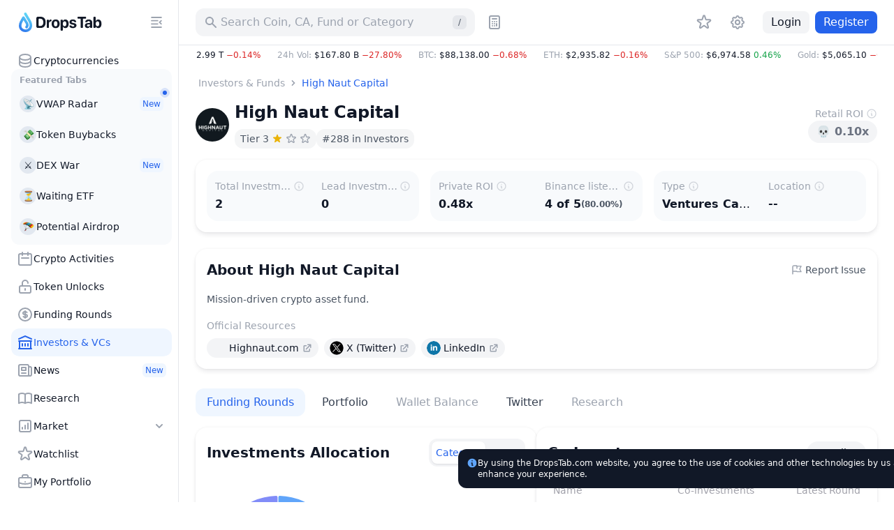

--- FILE ---
content_type: text/html; charset=utf-8
request_url: https://dropstab.com/investors/high-naut-capital
body_size: 51449
content:
<!DOCTYPE html><html class="" lang="en"><head><meta charSet="utf-8" data-next-head=""/><meta name="viewport" content="initial-scale=1.0, width=device-width, viewport-fit=cover" data-next-head=""/><title data-next-head="">High Naut Capital Crypto Funding Rounds | DropsTab</title><meta name="description" content="Track High Naut Capital crypto funding rounds and investments. Explore portfolio performance, ROI metrics, sectors, and co-investors with live data on DropsTab." data-next-head=""/><link rel="canonical" href="https://dropstab.com/investors/high-naut-capital" data-next-head=""/><link rel="alternate" hrefLang="x-default" href="https://dropstab.com/investors/high-naut-capital" data-next-head=""/><link rel="alternate" hrefLang="en" href="https://dropstab.com/investors/high-naut-capital" data-next-head=""/><link rel="alternate" hrefLang="ru" href="https://dropstab.com/ru/investors/high-naut-capital" data-next-head=""/><link rel="alternate" hrefLang="bn" href="https://dropstab.com/bn/investors/high-naut-capital" data-next-head=""/><link rel="alternate" hrefLang="id" href="https://dropstab.com/id/investors/high-naut-capital" data-next-head=""/><link rel="alternate" hrefLang="pt" href="https://dropstab.com/pt/investors/high-naut-capital" data-next-head=""/><link rel="alternate" hrefLang="hi" href="https://dropstab.com/hi/investors/high-naut-capital" data-next-head=""/><link rel="alternate" hrefLang="uk" href="https://dropstab.com/uk/investors/high-naut-capital" data-next-head=""/><link rel="alternate" hrefLang="th" href="https://dropstab.com/th/investors/high-naut-capital" data-next-head=""/><link rel="alternate" hrefLang="es" href="https://dropstab.com/es/investors/high-naut-capital" data-next-head=""/><link rel="alternate" hrefLang="vi" href="https://dropstab.com/vi/investors/high-naut-capital" data-next-head=""/><link rel="alternate" hrefLang="pl" href="https://dropstab.com/pl/investors/high-naut-capital" data-next-head=""/><link rel="alternate" hrefLang="fr" href="https://dropstab.com/fr/investors/high-naut-capital" data-next-head=""/><meta property="og:title" content="High Naut Capital Crypto Funding Rounds | DropsTab" data-next-head=""/><meta property="og:description" content="Track High Naut Capital crypto funding rounds and investments. Explore portfolio performance, ROI metrics, sectors, and co-investors with live data on DropsTab." data-next-head=""/><meta property="og:site_name" content="DropsTab" data-next-head=""/><meta property="og:type" content="website" data-next-head=""/><meta property="og:image" content="/images/og-default.jpg" data-next-head=""/><meta property="og:image:type" content="image/jpg" data-next-head=""/><meta name="twitter:card" content="summary_large_image" data-next-head=""/><meta property="og:url" content="https://dropstab.com/investors/high-naut-capital" data-next-head=""/><meta name="color-scheme" content=""/><meta name="ahrefs-site-verification" content="9b51500bb951d50fadfa34b4a815f60f405845966748c18b4cc50fd4cf18b0cd"/><meta name="google-site-verification" content="R5Pha-E_N-KRxZHudoiMFmyw_DwckGiJWCB24pakVMY"/><link rel="preload" as="font" href="/fonts/Inter-roman.var.woff2"/><link rel="preload" as="font" href="/fonts/Inter-italic.var.woff2"/><link rel="icon" href="/favicon.ico" sizes="32x32"/><link rel="icon" href="/images/dropstab-logo-drop-default.svg" type="image/svg+xml"/><link rel="apple-touch-icon" href="/apple-touch-icon.png"/><link rel="manifest" href="/site.webmanifest"/><meta name="msapplication-config" content="/browserconfig.xml"/><link rel="preload" href="/_next/static/css/823c832984fa67ef.css" as="style"/><link rel="preload" href="/_next/static/css/44437c4c79628c78.css" as="style"/><link rel="preload" href="/_next/static/css/3c1f51ae3bf0598a.css" as="style"/><link rel="preload" href="/_next/static/css/1bd113026cc5c22b.css" as="style"/><script id="analytics-gtm-start">(function(w,d,s,l,i){w[l]=w[l]||[];w[l].push({'gtm.start':
new Date().getTime(),event:'gtm.js'});var f=d.getElementsByTagName(s)[0],
j=d.createElement(s),dl=l!='dataLayer'?'&l='+l:'';j.async=true;j.src=
'https://www.googletagmanager.com/gtm.js?id='+i+dl;f.parentNode.insertBefore(j,f);
})(window,document,'script','dataLayer','GTM-NP72ST3');</script><link rel="stylesheet" href="/_next/static/css/823c832984fa67ef.css" data-n-g=""/><link rel="stylesheet" href="/_next/static/css/44437c4c79628c78.css" data-n-p=""/><link rel="stylesheet" href="/_next/static/css/3c1f51ae3bf0598a.css"/><link rel="stylesheet" href="/_next/static/css/1bd113026cc5c22b.css"/><noscript data-n-css=""></noscript><script defer="" noModule="" src="/_next/static/chunks/polyfills-42372ed130431b0a.js"></script><script defer="" src="/_next/static/chunks/62892.69805124a0383945.js"></script><script defer="" src="/_next/static/chunks/54621.76f90b0c2fea507c.js"></script><script defer="" src="/_next/static/chunks/68223-9c04002ac32ca188.js"></script><script defer="" src="/_next/static/chunks/69375-3687ee25b85b32e7.js"></script><script defer="" src="/_next/static/chunks/14694.7d86b5aacab17479.js"></script><script defer="" src="/_next/static/chunks/71846-27daf1f94cc04c16.js"></script><script defer="" src="/_next/static/chunks/17244-08c444fa69f37982.js"></script><script defer="" src="/_next/static/chunks/40126.a83b863e4671dd1b.js"></script><script defer="" src="/_next/static/chunks/31466.cc3e90a33f6790df.js"></script><script defer="" src="/_next/static/chunks/59020.b10224f09e8b7c0d.js"></script><script defer="" src="/_next/static/chunks/76590.22275e2c3f0c7bfa.js"></script><script defer="" src="/_next/static/chunks/92322.13ff543e0a779c8d.js"></script><script defer="" src="/_next/static/chunks/39935.d45a2a4e19837500.js"></script><script defer="" src="/_next/static/chunks/16749-9f7635534804b0f9.js"></script><script defer="" src="/_next/static/chunks/73942.d9759c73a7da6ea6.js"></script><script defer="" src="/_next/static/chunks/39195.3e2b97f485506a31.js"></script><script defer="" src="/_next/static/chunks/55978.1add71af2960890c.js"></script><script defer="" src="/_next/static/chunks/59357.4c1ff54065350a8d.js"></script><script defer="" src="/_next/static/chunks/12266.c27da986842eb928.js"></script><script defer="" src="/_next/static/chunks/75622.37737282163d1153.js"></script><script defer="" src="/_next/static/chunks/37377.0d67a9d9b8fa5ddf.js"></script><script defer="" src="/_next/static/chunks/43314.e70aa93fd9cb80e7.js"></script><script defer="" src="/_next/static/chunks/31194.fa189a67c0eb6b79.js"></script><script defer="" src="/_next/static/chunks/37490.8e221b3219381fd5.js"></script><script defer="" src="/_next/static/chunks/96427.94e15d40d20acc3d.js"></script><script>
    (function() {
      var root = document.documentElement;
      var storageScheme = JSON.parse(localStorage.getItem("DTAB_COLOR_SCHEME"))
        || "system";
      var storageDarkMode = storageScheme === "dark";
      var storageSystemMode = !storageScheme || storageScheme === "system";
      var systemDarkMode = matchMedia("(prefers-color-scheme: dark)").matches;
      if (storageDarkMode || (storageSystemMode && systemDarkMode)) {
        root.classList.add("dark");
        root.style.setProperty("color-scheme", "dark light");
      }
      else {
        root.classList.remove("dark");
        root.style.setProperty("color-scheme", "");
      }
    })();
  </script><script id="initial-script">
    (function() {
      document.addEventListener("DOMContentLoaded", function() {
        var timeout = 2500;
        var scripts = [{"src":"/_next/static/chunks/webpack-a26ac4c6b2119a8a.js","async":false,"defer":true},{"src":"/_next/static/chunks/framework-bee6dd6659880b14.js","async":false,"defer":true},{"src":"/_next/static/chunks/main-a06490bd16ebf0de.js","async":false,"defer":true},{"src":"/_next/static/chunks/pages/_app-1dde316672840f82.js","async":false,"defer":true},{"src":"/_next/static/chunks/44487-045255281404c408.js","async":false,"defer":true},{"src":"/_next/static/chunks/79086-92ce5eb7451a9d64.js","async":false,"defer":true},{"src":"/_next/static/chunks/76980-931c1ed625fb4ddd.js","async":false,"defer":true},{"src":"/_next/static/chunks/26077-30162ed14e135af7.js","async":false,"defer":true},{"src":"/_next/static/chunks/67674-7977c9858072058d.js","async":false,"defer":true},{"src":"/_next/static/chunks/20863-d52cc397a329e959.js","async":false,"defer":true},{"src":"/_next/static/chunks/34485-f514e472264aa06c.js","async":false,"defer":true},{"src":"/_next/static/chunks/64690-6a1196b7038d9eef.js","async":false,"defer":true},{"src":"/_next/static/chunks/56993-c1b133a3ff4752d7.js","async":false,"defer":true},{"src":"/_next/static/chunks/47408-758a72fb8e435568.js","async":false,"defer":true},{"src":"/_next/static/chunks/pages/%5Blocale%5D/investors/%5Binvestor%5D-13e14743f439f30a.js","async":false,"defer":true},{"src":"/_next/static/xkU4IK_z_QvMKZwQHROk1/_buildManifest.js","async":false,"defer":true},{"src":"/_next/static/xkU4IK_z_QvMKZwQHROk1/_ssgManifest.js","async":false,"defer":true}];
        var initialScript = document.getElementById("initial-script");
        scripts.forEach(function(script, index) {
          var isMain = /main/.test(script.src);
          var minimumRemainingTime = isMain
            ? 15
            : 15;
          var el = document.createElement("script");
          el.src = script.src;
          el.defer = script.defer;
          el.async = script.async;
          el.crossorigin = script.crossOrigin;
          el.nonce = script.nonce;
          el.onload = function() {
            if (initialScript) {
              initialScript.parentNode.removeChild(initialScript);
              initialScript = null;
            }
          };
          if ("requestIdleCallback" in window) {
            var deadlineTimestamp = Date.now() + timeout;
            window.requestIdleCallback(function run(deadline) {
              if (
                deadline.timeRemaining() > minimumRemainingTime
                || deadlineTimestamp < Date.now()
                || deadline.didTimeout
              ) {
                document.body.appendChild(el);
                if (index === scripts.length - 1) {
                  window.document.body.classList.remove("no-animation");
                }
              } else {
                window.requestIdleCallback(run, { timeout });
              }
            }, { timeout });
          } else {
            setTimeout(function() {
              document.body.appendChild(el);
              if (index === scripts.length - 1) {
                window.document.body.classList.remove("no-animation");
              }
            }, index * 40)
          }
        })
      })
    })();
  </script></head><body class="no-animation"><noscript><iframe class="invisible hidden" src="https://www.googletagmanager.com/ns.html?id=GTM-NP72ST3" title="Google Tag Manager" height="0" width="0"></iframe></noscript><link rel="preload" as="image" href="/images/dropstab-logo-drop-default.svg" fetchPriority="high"/><div id="__next"><div class="z-app relative"><div class="flex min-h-screen"><div class="hidden lg:block lg:transition-width overflow-hidden lg:will-change-auto border-r border-gray-200 dark:border-zinc-700 dark:bg-zinc-800 bg-white fixed top-0 left-0 bottom-0 z-50 w-[72px] xl:w-[256px]"><div class="overflow-hidden h-full flex flex-col lg:hidden xl:block w-[72px] xl:w-[256px]"><div class="pl-6 pr-4 flex items-center"><a class="action focus-inset flex h-16 items-center rounded-xl" href="/"><div class="flex h-8 items-center space-x-1"><img class="h-8 w-[24px]" src="/images/dropstab-logo-drop-default.svg" alt="DropsTab logo - blue line depicting the shape of a water drop with Christmas decoration" loading="eager" fetchPriority="high" decoding="sync"/><span class="inline-block ml-1 h-8 w-[94px] bg-gray-900 dark:bg-white" style="mask:url(/images/dropstab-logo-text-christmas.svg) 50% 50% no-repeat;-webkit-mask:url(/images/dropstab-logo-text-christmas.svg) 50% 50% no-repeat"></span></div></a><button class="btn btn-flat btn-small  ml-auto hidden xl:flex h-8 w-8 items-center" type="button" tabindex="0"><span class="btn-wrp"><span class="btn-wrp"><span class="inline-block btn-icon bg-current" style="mask:url(/icons/menu-close.svg) 50% 50% no-repeat;-webkit-mask:url(/icons/menu-close.svg) 50% 50% no-repeat"></span></span></span></button></div><div class="flex h-full overflow-x-hidden pl-4 overflow-y-scroll custom-scrollbar custom-scrollbar-without-border custom-scrollbar-on-hover-only pr-2.5"><div class="flex h-full flex-col w-full gap-3 pt-[3px]"><ul class=""><li><a class="group flex gap-2 items-center p-2 w-full rounded-xl btn btn-flat focus-visible:bg-gray-100 dark:focus-visible:bg-zinc-700" href="/"><span class="inline-block h-6 w-6 shrink-0 bg-gray-400 dark:bg-zinc-500" style="mask:url(/icons/heroicons/outline/database.svg) 50% 50% no-repeat;-webkit-mask:url(/icons/heroicons/outline/database.svg) 50% 50% no-repeat"></span><span class="grow text-left text-sm font-medium truncate">Cryptocurrencies</span></a></li></ul><div class="-mt-2 rounded-xl px-1 pt-2 pb-1 text-left text-gray-400 text-xs font-semibold bg-slate-50 dark:text-zinc-500 dark:bg-zinc-900"><div class="px-2 mb-1">Featured Tabs</div><ul><li><a class="relative overflow-visible px-2 py-2.5 rounded-xl justify-start items-center gap-2 inline-flex w-full btn btn-flat text-gray-900 dark:text-white focus-visible:bg-gray-100 dark:focus-visible:bg-zinc-700" href="/tab/vwap"><span class="w-6 h-6 rounded-full flex items-center justify-center text-sm shrink-0 dark:bg-zinc-700 bg-slate-200">📡</span><span class="text-sm font-medium grow truncate">VWAP Radar</span><span class="inline-flex items-center space-x-1 font-medium bg-blue-50 text-blue-600 dark:bg-blue-600/25 dark:text-blue-500 rounded-md px-1 py-0.5 text-xs">New</span></a></li><li><a class="relative overflow-visible px-2 py-2.5 rounded-xl justify-start items-center gap-2 inline-flex w-full btn btn-flat text-gray-900 dark:text-white focus-visible:bg-gray-100 dark:focus-visible:bg-zinc-700" href="/tab/token-buybacks"><span class="w-6 h-6 rounded-full flex items-center justify-center text-sm shrink-0 dark:bg-zinc-700 bg-slate-200">💸</span><span class="text-sm font-medium grow truncate">Token Buybacks</span></a></li><li><a class="relative overflow-visible px-2 py-2.5 rounded-xl justify-start items-center gap-2 inline-flex w-full btn btn-flat text-gray-900 dark:text-white focus-visible:bg-gray-100 dark:focus-visible:bg-zinc-700" href="/tab/perp"><span class="w-6 h-6 rounded-full flex items-center justify-center text-sm shrink-0 dark:bg-zinc-700 bg-slate-200">⚔️</span><span class="text-sm font-medium grow truncate">DEX War</span><span class="inline-flex items-center space-x-1 font-medium bg-blue-50 text-blue-600 dark:bg-blue-600/25 dark:text-blue-500 rounded-md px-1 py-0.5 text-xs">New</span></a></li><li><a class="relative overflow-visible px-2 py-2.5 rounded-xl justify-start items-center gap-2 inline-flex w-full btn btn-flat text-gray-900 dark:text-white focus-visible:bg-gray-100 dark:focus-visible:bg-zinc-700" href="/tab/pending-etf"><span class="w-6 h-6 rounded-full flex items-center justify-center text-sm shrink-0 dark:bg-zinc-700 bg-slate-200">⏳</span><span class="text-sm font-medium grow truncate">Waiting ETF</span></a></li><li><a class="relative overflow-visible px-2 py-2.5 rounded-xl justify-start items-center gap-2 inline-flex w-full btn btn-flat text-gray-900 dark:text-white focus-visible:bg-gray-100 dark:focus-visible:bg-zinc-700" href="/tab/airdrops"><span class="w-6 h-6 rounded-full flex items-center justify-center text-sm shrink-0 dark:bg-zinc-700 bg-slate-200">🪂</span><span class="text-sm font-medium grow truncate">Potential Airdrop</span></a></li></ul></div><ul class=""><li><a class="group flex gap-2 items-center p-2 w-full rounded-xl btn btn-flat focus-visible:bg-gray-100 dark:focus-visible:bg-zinc-700" href="/activities"><span class="inline-block h-6 w-6 shrink-0 bg-gray-400 dark:bg-zinc-500" style="mask:url(/icons/heroicons/outline/calendar.svg) 50% 50% no-repeat;-webkit-mask:url(/icons/heroicons/outline/calendar.svg) 50% 50% no-repeat"></span><span class="grow text-left text-sm font-medium truncate">Crypto Activities</span></a></li><li><a class="group flex gap-2 items-center p-2 w-full rounded-xl btn btn-flat focus-visible:bg-gray-100 dark:focus-visible:bg-zinc-700" href="/vesting"><span class="inline-block h-6 w-6 shrink-0 bg-gray-400 dark:bg-zinc-500" style="mask:url(/icons/heroicons/outline/lock-open.svg) 50% 50% no-repeat;-webkit-mask:url(/icons/heroicons/outline/lock-open.svg) 50% 50% no-repeat"></span><span class="grow text-left text-sm font-medium truncate">Token Unlocks</span></a></li><li><a class="group flex gap-2 items-center p-2 w-full rounded-xl btn btn-flat focus-visible:bg-gray-100 dark:focus-visible:bg-zinc-700" href="/latest-fundraising-rounds"><span class="inline-block h-6 w-6 shrink-0 bg-gray-400 dark:bg-zinc-500" style="mask:url(/icons/heroicons/outline/currency-dollar.svg) 50% 50% no-repeat;-webkit-mask:url(/icons/heroicons/outline/currency-dollar.svg) 50% 50% no-repeat"></span><span class="grow text-left text-sm font-medium truncate">Funding Rounds</span></a></li><li><a class="group flex gap-2 items-center p-2 w-full rounded-xl text-blue-600 bg-blue-50 dark:text-blue-500 dark:bg-blue-600/25" href="/investors"><span class="inline-block h-6 w-6 shrink-0 bg-blue-600 dark:bg-blue-500" style="mask:url(/icons/heroicons/outline/library.svg) 50% 50% no-repeat;-webkit-mask:url(/icons/heroicons/outline/library.svg) 50% 50% no-repeat"></span><span class="grow text-left text-sm font-medium truncate">Investors &amp; VCs</span></a></li></ul><ul class=""><li><a class="group flex gap-2 items-center p-2 w-full rounded-xl btn btn-flat focus-visible:bg-gray-100 dark:focus-visible:bg-zinc-700" href="/news"><span class="inline-block h-6 w-6 shrink-0 bg-gray-400 dark:bg-zinc-500" style="mask:url(/icons/heroicons/outline/newspaper.svg) 50% 50% no-repeat;-webkit-mask:url(/icons/heroicons/outline/newspaper.svg) 50% 50% no-repeat"></span><span class="grow text-left text-sm font-medium truncate">News</span><span class="inline-flex items-center space-x-1 font-medium bg-blue-50 text-blue-600 dark:bg-blue-600/25 dark:text-blue-500 rounded-md px-1 py-0.5 text-xs shrink-0">New</span></a></li><li><a class="group flex gap-2 items-center p-2 w-full rounded-xl btn btn-flat focus-visible:bg-gray-100 dark:focus-visible:bg-zinc-700" href="/research"><span class="inline-block h-6 w-6 shrink-0 bg-gray-400 dark:bg-zinc-500" style="mask:url(/icons/heroicons/outline/book-open.svg) 50% 50% no-repeat;-webkit-mask:url(/icons/heroicons/outline/book-open.svg) 50% 50% no-repeat"></span><span class="grow text-left text-sm font-medium truncate">Research</span></a></li><li class=""><button class="group flex gap-2 items-center p-2 w-full rounded-xl focus-inset btn btn-flat focus-visible:bg-gray-100 dark:focus-visible:bg-zinc-700" type="button"><span class="inline-block h-6 w-6 bg-gray-400 dark:bg-zinc-500" style="mask:url(/icons/heroicons/outline/chart-square-bar.svg) 50% 50% no-repeat;-webkit-mask:url(/icons/heroicons/outline/chart-square-bar.svg) 50% 50% no-repeat"></span><span class="grow text-left text-sm font-medium">Market</span><span class="inline-block h-5 w-5 transition-transform will-change-transform bg-gray-400 dark:bg-zinc-500" style="mask:url(/icons/heroicons/solid/chevron-down.svg) 50% 50% no-repeat;-webkit-mask:url(/icons/heroicons/solid/chevron-down.svg) 50% 50% no-repeat"></span></button><ul class="pl-8 py-1 pr-1 hidden"><li><a class="text-sm font-medium px-2 py-2.5 rounded-xl block btn btn-flat focus-visible:bg-gray-100 dark:focus-visible:bg-zinc-700" href="/categories">Categories</a></li><li><a class="text-sm font-medium px-2 py-2.5 rounded-xl block btn btn-flat focus-visible:bg-gray-100 dark:focus-visible:bg-zinc-700" href="/top-performance">Top Gainers/Losers</a></li><li><a class="text-sm font-medium px-2 py-2.5 rounded-xl block btn btn-flat focus-visible:bg-gray-100 dark:focus-visible:bg-zinc-700" href="/accumulation-phase">Accumulation Phase</a></li><li><a class="text-sm font-medium px-2 py-2.5 rounded-xl block btn btn-flat focus-visible:bg-gray-100 dark:focus-visible:bg-zinc-700" href="/price-bounce-and-dip">Bounce And Dip</a></li><li><a class="text-sm font-medium px-2 py-2.5 rounded-xl block btn btn-flat focus-visible:bg-gray-100 dark:focus-visible:bg-zinc-700" href="/recently-added">Recently Added</a></li></ul></li></ul><ul class=""><li><a class="group flex gap-2 items-center p-2 w-full rounded-xl btn btn-flat focus-visible:bg-gray-100 dark:focus-visible:bg-zinc-700" href="/watchlist"><span class="inline-block h-6 w-6 shrink-0 bg-gray-400 dark:bg-zinc-500" style="mask:url(/icons/heroicons/outline/star.svg) 50% 50% no-repeat;-webkit-mask:url(/icons/heroicons/outline/star.svg) 50% 50% no-repeat"></span><span class="grow text-left text-sm font-medium truncate">Watchlist</span></a></li><li><a class="group flex gap-2 items-center p-2 w-full rounded-xl btn btn-flat focus-visible:bg-gray-100 dark:focus-visible:bg-zinc-700" href="/portfolio"><span class="inline-block h-6 w-6 shrink-0 bg-gray-400 dark:bg-zinc-500" style="mask:url(/icons/heroicons/outline/briefcase.svg) 50% 50% no-repeat;-webkit-mask:url(/icons/heroicons/outline/briefcase.svg) 50% 50% no-repeat"></span><span class="grow text-left text-sm font-medium truncate">My Portfolio</span></a></li><li><a class="group flex gap-2 items-center p-2 w-full rounded-xl btn btn-flat focus-visible:bg-gray-100 dark:focus-visible:bg-zinc-700" href="/portfolio/discover?order=trending"><span class="inline-block h-6 w-6 shrink-0 bg-gray-400 dark:bg-zinc-500" style="mask:url(/icons/heroicons/outline/globe-alt.svg) 50% 50% no-repeat;-webkit-mask:url(/icons/heroicons/outline/globe-alt.svg) 50% 50% no-repeat"></span><span class="grow text-left text-sm font-medium truncate">Public Portfolios</span></a></li></ul><a class="mt-auto styles_gradient__7WONl group flex items-center justify-between rounded-xl p-2 text-sm font-bold dark:text-white" href="/products/commercial-api">💧 DropsTab API<span class="px-1 py-0.5 rounded-md text-xs font-medium text-blue-600 dark:text-blue-500 bg-blue-50 dark:bg-blue-950">New</span></a><button id="dtab-b-sidebar-1" type="button" class="flex flex-col text-left p-2 rounded-xl gap-1 bg-slate-100 dark:bg-zinc-900 w-full"><span class="font-bold text-sm truncate">Advertising on DropsTab</span><span class="text-xs  text-gray-600 dark:text-zinc-300">Promote your cryptocurrency project on our website.</span></button><div class="pb-4 grid gap-2 grid-cols-1"><a class="hover:bg-gradient-to-l hover:from-blue-200 hover:to-blue-50 hover:text-gray-900 dark:hover:text-gray-900 flex items-center justify-center rounded-full px-3 py-1.5 text-center text-sm font-medium text-gray-900 dark:text-white bg-gray-100 dark:bg-zinc-700" href="/products/mobile-app">Get Mobile App<span class="inline-block group-hover:bg-gray-900 w-5 h-5 bg-gray-400 ml-1 dark:bg-zinc-500" style="mask:url(/icons/brands/apple-icon.svg) 50% 50% no-repeat;-webkit-mask:url(/icons/brands/apple-icon.svg) 50% 50% no-repeat"></span><span class="inline-block group-hover:bg-gray-900 w-5 h-5 bg-gray-400 ml-1 dark:bg-zinc-500" style="mask:url(/icons/brands/google-play-solid.svg) 50% 50% no-repeat;-webkit-mask:url(/icons/brands/google-play-solid.svg) 50% 50% no-repeat"></span></a><a class="hover:text-white hover:bg-gradient-to-r from-gray-800 to-[#7e73eb] flex items-center justify-center rounded-full px-3 py-1.5 text-center text-sm font-medium text-gray-900 dark:text-white bg-gray-100 dark:bg-zinc-700" href="/products/drops-bot">Try Drops Bot<span class="inline-block group-hover:bg-white w-5 h-5 bg-gray-400 ml-1 dark:bg-zinc-500" style="mask:url(/icons/brands/etherdrops-solid.svg) 50% 50% no-repeat;-webkit-mask:url(/icons/brands/etherdrops-solid.svg) 50% 50% no-repeat"></span></a></div></div></div></div></div><div class="lg:ml-auto w-full flex flex-col lg:w-[calc(100%-72px)] xl:w-[calc(100%-256px)]"><header class="z-app-header relative sticky top-0 bg-white dark:bg-zinc-800"><div class="border-b border-gray-200 dark:border-zinc-700 "><div class="container flex items-center py-3"><a class="shrink-0 rounded-xl mr-6 lg:hidden" href="/"><div class="flex h-8 items-center space-x-1"><img class="h-8 w-[24px]" src="/images/dropstab-logo-drop-default.svg" alt="DropsTab logo - blue line depicting the shape of a water drop with Christmas decoration" loading="eager" fetchPriority="high" decoding="sync"/></div></a><div class="w-full min-w-0 grow lg:flex lg:min-w-auto lg:shrink-0 lg:grow-0 lg:justify-end"><div class="relative h-10 text-sm font-medium lg:w-[400px] z-10"><div class="w-full lg:absolute lg:left-0 lg:top-0"><button class="action h-10 w-full !cursor-text rounded-xl bg-gray-100 px-3 text-base text-gray-400 dark:bg-zinc-700 dark:text-zinc-500" type="button" aria-label="Search for Asset, ICO"><span class="pointer-events-none flex items-center justify-start"><span class="inline-block mr-1 block h-5 w-5 shrink-0 bg-current" style="mask:url(/icons/heroicons/solid/search.svg) 50% 50% no-repeat;-webkit-mask:url(/icons/heroicons/solid/search.svg) 50% 50% no-repeat"></span><span class="truncate">Search Coin, CA, Fund or Category</span><span class="ml-auto hidden h-5 w-5 items-center justify-center rounded-md bg-gray-200 text-xs text-gray-600 dark:bg-zinc-800 dark:text-zinc-300 lg:flex">/</span></span></button></div></div><button class="btn btn-flat btn-medium hidden lg:block ml-2 h-10 w-10 flex items-center" type="button" tabindex="0"><span class="btn-wrp"><span class="btn-wrp"><span class="inline-block btn-icon bg-current" style="mask:url(/icons/heroicons/outline/calculator.svg) 50% 50% no-repeat;-webkit-mask:url(/icons/heroicons/outline/calculator.svg) 50% 50% no-repeat"></span></span></span></button><div class="hidden items-center lg:flex ml-auto"><nav class="w-9 min-w-0 shrink-0 mr-2 lg:w-auto lg:shrink lg:grow"><span class="relative z-0 block bg-color-white-dark-zinc-800"><span class="overflow-scrolling-touch block w-auto overflow-x-auto hide-scrollbar styles_wrapper__Hbvyd" data-left="hidden" data-right="hidden"><ul class="flex"><li class="ml-auto hidden shrink-0 lg:block"><a class="action group styles_item__Y2oVL" href="/watchlist"><span class="styles_inner__NRTB2 group-hover:bg-gray-100 dark:group-hover:bg-zinc-700 group-active:bg-gray-200 dark:group-active:bg-zinc-600 group-focus-visible:bg-gray-100 dark:group-focus-visible:bg-zinc-700"><span class="btn-wrp"><span class="inline-block block h-6 w-6 shrink-0 bg-current transition-colors text-gray-400 dark:text-zinc-500" style="mask:url(/icons/heroicons/outline/star.svg) 50% 50% no-repeat;-webkit-mask:url(/icons/heroicons/outline/star.svg) 50% 50% no-repeat"></span></span></span></a></li></ul></span><span class="pointer-events-none absolute -left-[1px] top-0 w-8 h-full styles_left__HttH4"></span><span class="pointer-events-none absolute -right-[1px] top-0 h-full w-8 h-full styles_right__qTHgy"></span></span></nav><div class="skeleton h-8 w-8 rounded-full"></div></div></div><button class="btn h-10 w-10 ml-2 shrink-0 sm:ml-4 lg:hidden" type="button"><span class="btn-wrp"><span class="inline-block h-6 w-6 bg-gray-400 dark:bg-zinc-500" style="mask:url(/icons/heroicons/outline/menu.svg) 50% 50% no-repeat;-webkit-mask:url(/icons/heroicons/outline/menu.svg) 50% 50% no-repeat"></span></span></button></div></div></header><div class="container justify-between w-full dark:bg-zinc-900"><div class="mr-auto min-w-0"><div class="cursor-default whitespace-nowrap text-xs font-medium overflow-hidden styles_marketPulse__1ATIz flex justify-start w-full" role="button" tabindex="-1"><div class="flex h-7 items-center"><span class="flex items-center shrink-0 pr-6"><span class="text-gray-400 dark:text-zinc-400">M. Cap<!-- -->: </span><span class="flex h-5 items-center" aria-hidden="false"><span class="uppercase">$2.99 T<!-- --> </span><span class="truncate block text-red-600 dark:text-red-500">−0.14%</span></span></span><span class="flex items-center shrink-0 pr-6"><span class="text-gray-400 dark:text-zinc-400">24h Vol<!-- -->: </span><span class="flex h-5 items-center" aria-hidden="false"><span class="uppercase">$167.80 B<!-- --> </span><span class="truncate block text-red-600 dark:text-red-500">−27.80%</span></span></span><span class="flex items-center shrink-0 pr-6"><span class="text-gray-400 dark:text-zinc-400">BTC<!-- -->: </span><span class="flex h-5 items-center" aria-hidden="false"><span class="uppercase">$88,138.00<!-- --> </span><span class="truncate block text-red-600 dark:text-red-500">−0.68%</span></span></span><span class="flex items-center shrink-0 pr-6"><span class="text-gray-400 dark:text-zinc-400">ETH<!-- -->: </span><span class="flex h-5 items-center" aria-hidden="false"><span class="uppercase">$2,935.82<!-- --> </span><span class="truncate block text-red-600 dark:text-red-500">−0.16%</span></span></span><span class="flex items-center shrink-0 pr-6"><span class="text-gray-400 dark:text-zinc-400">S&amp;P 500<!-- -->: </span><span class="flex h-5 items-center" aria-hidden="false"><span class="uppercase">$6,974.58<!-- --> </span><span class="truncate block text-green-600 dark:text-green-500">0.46%</span></span></span><span class="flex items-center shrink-0 pr-6"><span class="text-gray-400 dark:text-zinc-400">Gold<!-- -->: </span><span class="flex h-5 items-center" aria-hidden="false"><span class="uppercase">$5,065.10<!-- --> </span><span class="truncate block text-red-600 dark:text-red-500">−0.53%</span></span></span><span class="flex items-center shrink-0 pr-6"><span class="text-gray-400 dark:text-zinc-400">BTC Dominance<!-- -->: </span><span class="flex h-5 items-center" aria-hidden="false">58.58%</span></span><div class="shrink-0 pr-6"><button class="action h-7 block rounded-lg" type="button" aria-expanded="false" aria-controls="global-gas-info-drop-:R4a5kb6:"><span class="flex items-center pointer-events-none"><span class="text-gray-400 dark:text-zinc-400">ETH Gas<!-- -->: </span><span class="flex h-5 items-center" aria-hidden="false"><span>0.24<!-- --> Gwei</span><span class="inline-block h-4 w-4 shrink-0 bg-current transition-transform" style="mask:url(/icons/heroicons/outline/chevron-down.svg) 50% 50% no-repeat;-webkit-mask:url(/icons/heroicons/outline/chevron-down.svg) 50% 50% no-repeat"></span></span></span></button></div></div></div></div></div><main class="lg:mb-0 mb-4 z-app-main relative flex w-full grow flex-col"><div class="container flex w-full grow flex-col"><div class="my-4 lg:flex lg:justify-between lg:items-center"><script type="application/ld+json">{"@context":"https://schema.org","@type":"BreadcrumbList","itemListElement":[{"@type":"ListItem","position":1,"item":{"@id":"https://dropstab.com/investors","name":"Investors & Funds"}},{"@type":"ListItem","position":2,"item":{"@id":"https://dropstab.com/investors/high-naut-capital","name":"High Naut Capital"}}]}</script><nav class="" aria-label="Breadcrumb."><span class="relative z-0 block"><span class="overflow-scrolling-touch block w-auto overflow-x-auto hide-scrollbar styles_wrapper__Hbvyd" data-left="hidden" data-right="hidden"><ol class="flex whitespace-nowrap leading-5"><li class="flex items-center"><a class="truncate box-content rounded px-1 text-sm font-medium ring-inset ring-blue-300 hover:text-blue-500 focus-visible:text-blue-500 focus-visible:ring active:text-blue-700 dark:ring-blue-300 dark:hover:text-blue-400 dark:focus-visible:text-blue-400 dark:active:text-blue-600 text-gray-400 dark:text-zinc-500" href="/investors">Investors &amp; Funds</a><span class="inline-block h-4 w-4 shrink-0 bg-gray-400 dark:bg-zinc-500" style="mask:url(/icons/heroicons/solid/chevron-right.svg) 50% 50% no-repeat;-webkit-mask:url(/icons/heroicons/solid/chevron-right.svg) 50% 50% no-repeat"></span></li><li class="flex items-center"><a class="truncate box-content rounded px-1 text-sm font-medium ring-inset ring-blue-300 hover:text-blue-500 focus-visible:text-blue-500 focus-visible:ring active:text-blue-700 dark:ring-blue-300 dark:hover:text-blue-400 dark:focus-visible:text-blue-400 dark:active:text-blue-600 text-blue-600 dark:text-blue-500" aria-current="page" href="/investors/high-naut-capital">High Naut Capital</a></li></ol></span><span class="pointer-events-none absolute -left-[1px] top-0 w-8 h-full styles_left__HttH4"></span><span class="pointer-events-none absolute -right-[1px] top-0 h-full w-8 h-full styles_right__qTHgy"></span></span></nav></div><article><section class="mb-4 xs:mb-5 sm:mb-7"><div class="w-full min-w-0 flex-col lg:flex lg:flex-grow"><div class="mb-4 flex flex-col justify-start gap-0 sm:flex-row sm:items-center sm:gap-2"><div class="min-w-0 grow"><div class="flex items-center justify-start truncate mb-2 sm:mb-0"><span class="mr-2 shrink-0"><span class="relative z-0 block overflow-hidden" style="width:48px;height:48px"><span class="block h-full w-full cursor-wait bg-gray-100 dark:bg-zinc-700 rounded-full border-white dark:border-zinc-800" aria-hidden="true"></span></span></span><div class="truncate"><div class="flex items-end truncate pb-2 sm:items-center"><h1 class="mr-1 min-w-0 truncate text-xl font-bold sm:text-2xl">High Naut Capital</h1></div><ul class="flex flex-wrap items-center gap-1"><li class="text-sm font-medium"><span class="inline-flex items-center space-x-1 font-medium bg-gray-300/25 text-gray-600 dark:bg-zinc-500/25 dark:text-zinc-300 rounded-xl px-2 py-1 text-sm"><span>Tier 3</span><span class="flex items-center space-x-1" aria-label="1"><span class="inline-block h-4 w-4 bg-yellow-500 dark:bg-yellow-400" style="mask:url(/icons/heroicons/solid/star.svg) 50% 50% no-repeat;-webkit-mask:url(/icons/heroicons/solid/star.svg) 50% 50% no-repeat"></span><span class="inline-block h-4 w-4 bg-gray-400 dark:bg-zinc-500" style="mask:url(/icons/heroicons/outline/star.svg) 50% 50% no-repeat;-webkit-mask:url(/icons/heroicons/outline/star.svg) 50% 50% no-repeat"></span><span class="inline-block h-4 w-4 bg-gray-400 dark:bg-zinc-500" style="mask:url(/icons/heroicons/outline/star.svg) 50% 50% no-repeat;-webkit-mask:url(/icons/heroicons/outline/star.svg) 50% 50% no-repeat"></span></span></span></li><li class="text-sm font-medium"><span class="inline-flex items-center space-x-1 font-medium bg-gray-300/25 text-gray-600 dark:bg-zinc-500/25 dark:text-zinc-300 rounded-xl px-2 py-1 text-sm">#288 in Investors</span></li></ul></div></div></div><div class="investor-public-roi flex flex-col items-end max-sm:items-center justify-start gap-1 truncate max-sm:flex-row max-sm:justify-between shrink-0" aria-describedby="investor-avg-public-roi"><div class="flex w-full max-sm:w-auto items-center justify-end max-sm:justify-between text-sm font-medium text-gray-400 dark:text-zinc-500"><span class="truncate">Retail ROI</span> <span class="styles_info__y_Ghz shrink-0" tabindex="0" aria-hidden="true"></span></div><div class="flex flex-nowrap items-center rounded-full px-3 py-1 text-base font-bold bg-gray-100 text-gray-500 dark:bg-zinc-500/25 dark:text-zinc-400">💀 <!-- -->0.10x</div></div></div><div class="mb-4 lg:mb-6 rounded-2xl px-4 py-4 shadow-md dark:bg-zinc-800 sm:px-2"><ul class="gap:0 flex flex-wrap items-stretch overflow-hidden rounded-2xl sm:gap-y-4 lg:flex-nowrap"><li class="group/item w-full sm:w-1/2 lg:w-1/6 rounded-none odd:sm:pl-2 even:sm:pr-2"><div class="group box-border w-full h-full bg-slate-50 px-3 dark:bg-zinc-900 sm:p-3 group-odd/item:sm:rounded-l-2xl group-even/item:sm:rounded-r-2xl" aria-describedby="investor-stats-total-investments"><div class="truncate max-sm:flex max-sm:items-center max-sm:justify-between max-sm:gap-x-4 max-sm:py-3"><div class="flex items-center text-sm font-medium text-gray-400 dark:text-zinc-500 sm:pb-1 max-sm:truncate"><span class="truncate">Total Investments<!-- --> </span><span class="styles_info__y_Ghz min-w-4" tabindex="0" aria-hidden="true"></span></div><span class="truncate text-base font-semibold max-md:text-sm">2</span></div><hr class="h-px border-0 bg-gray-200 dark:bg-zinc-700 visible group-last/item:hidden sm:hidden"/></div></li><li class="group/item w-full sm:w-1/2 lg:w-1/6 rounded-none odd:sm:pl-2 even:sm:pr-2"><div class="group box-border w-full h-full bg-slate-50 px-3 dark:bg-zinc-900 sm:p-3 group-odd/item:sm:rounded-l-2xl group-even/item:sm:rounded-r-2xl" aria-describedby="investor-stats-lead-investments"><div class="truncate max-sm:flex max-sm:items-center max-sm:justify-between max-sm:gap-x-4 max-sm:py-3"><div class="flex items-center text-sm font-medium text-gray-400 dark:text-zinc-500 sm:pb-1 max-sm:truncate"><span class="truncate">Lead Investments<!-- --> </span><span class="styles_info__y_Ghz min-w-4" tabindex="0" aria-hidden="true"></span></div><span class="truncate text-base font-semibold max-md:text-sm">0</span></div><hr class="h-px border-0 bg-gray-200 dark:bg-zinc-700 visible group-last/item:hidden sm:hidden"/></div></li><li class="group/item w-full sm:w-1/2 lg:w-1/6 rounded-none odd:sm:pl-2 even:sm:pr-2"><div class="group box-border w-full h-full bg-slate-50 px-3 dark:bg-zinc-900 sm:p-3 group-odd/item:sm:rounded-l-2xl group-even/item:sm:rounded-r-2xl" aria-describedby="investor-stats-avg-private-roi"><div class="truncate max-sm:flex max-sm:items-center max-sm:justify-between max-sm:gap-x-4 max-sm:py-3"><div class="flex items-center text-sm font-medium text-gray-400 dark:text-zinc-500 sm:pb-1 max-sm:truncate"><span class="truncate">Private ROI<!-- --> </span><span class="styles_info__y_Ghz min-w-4" tabindex="0" aria-hidden="true"></span></div><span class="truncate text-base font-semibold max-md:text-sm">0.48x</span></div><hr class="h-px border-0 bg-gray-200 dark:bg-zinc-700 visible group-last/item:hidden sm:hidden"/></div></li><li class="group/item w-full sm:w-1/2 lg:w-1/6 rounded-none odd:sm:pl-2 even:sm:pr-2"><div class="group box-border w-full h-full bg-slate-50 px-3 dark:bg-zinc-900 sm:p-3 group-odd/item:sm:rounded-l-2xl group-even/item:sm:rounded-r-2xl" aria-describedby="investor-stats-binance-listed"><div class="truncate max-sm:flex max-sm:items-center max-sm:justify-between max-sm:gap-x-4 max-sm:py-3"><div class="flex items-center text-sm font-medium text-gray-400 dark:text-zinc-500 sm:pb-1 max-sm:truncate"><span class="truncate">Binance listed %<!-- --> </span><span class="styles_info__y_Ghz min-w-4" tabindex="0" aria-hidden="true"></span></div><span class="truncate text-base font-semibold max-md:text-sm"><span class="flex items-center gap-1 overflow-hidden"><span class="min-w-0 truncate">4<!-- --> of <!-- -->5</span><span class="min-w-0 truncate text-gray-600 dark:text-zinc-300 text-xs">(<!-- -->80.00%<!-- -->)</span></span></span></div><hr class="h-px border-0 bg-gray-200 dark:bg-zinc-700 visible group-last/item:hidden sm:hidden"/></div></li><li class="group/item w-full sm:w-1/2 lg:w-1/6 rounded-none odd:sm:pl-2 even:sm:pr-2"><div class="group box-border w-full h-full bg-slate-50 px-3 dark:bg-zinc-900 sm:p-3 group-odd/item:sm:rounded-l-2xl group-even/item:sm:rounded-r-2xl" aria-describedby="investor-stats-venture-type"><div class="truncate max-sm:flex max-sm:items-center max-sm:justify-between max-sm:gap-x-4 max-sm:py-3"><div class="flex items-center text-sm font-medium text-gray-400 dark:text-zinc-500 sm:pb-1 max-sm:truncate"><span class="truncate">Type<!-- --> </span><span class="styles_info__y_Ghz min-w-4" tabindex="0" aria-hidden="true"></span></div><span class="truncate text-base font-semibold max-md:text-sm">Ventures Capital</span></div><hr class="h-px border-0 bg-gray-200 dark:bg-zinc-700 visible group-last/item:hidden sm:hidden"/></div></li><li class="group/item w-full sm:w-1/2 lg:w-1/6 rounded-none odd:sm:pl-2 even:sm:pr-2"><div class="group box-border w-full h-full bg-slate-50 px-3 dark:bg-zinc-900 sm:p-3 group-odd/item:sm:rounded-l-2xl group-even/item:sm:rounded-r-2xl" aria-describedby="investor-stats-country"><div class="truncate max-sm:flex max-sm:items-center max-sm:justify-between max-sm:gap-x-4 max-sm:py-3"><div class="flex items-center text-sm font-medium text-gray-400 dark:text-zinc-500 sm:pb-1 max-sm:truncate"><span class="truncate">Location<!-- --> </span><span class="styles_info__y_Ghz min-w-4" tabindex="0" aria-hidden="true"></span></div><span class="truncate text-base font-semibold max-md:text-sm"><div class="flex items-center space-x-2"><span class="min-w-0 truncate">--</span></div></span></div><hr class="h-px border-0 bg-gray-200 dark:bg-zinc-700 visible group-last/item:hidden sm:hidden"/></div></li></ul></div><div class="rounded-2xl p-4 shadow-md dark:bg-zinc-800"><div class="flex justify-between pb-4"><h2 class="min-w-0 truncate whitespace-nowrap text-xl font-bold">About High Naut Capital</h2><button class="flex items-center space-x-1 whitespace-nowrap text-sm font-medium text-gray-600 focus-visible:rounded-xl dark:text-zinc-300" type="button"><span class="inline-block h-4 w-4 bg-gray-400 dark:bg-zinc-500" style="mask:url(/icons/heroicons/outline/flag.svg) 50% 50% no-repeat;-webkit-mask:url(/icons/heroicons/outline/flag.svg) 50% 50% no-repeat"></span><span>Report Issue</span></button></div><span class="text-sm text-gray-600 dark:text-zinc-300">Mission-driven crypto asset fund.</span><div class="mt-4"><span class="mb-2 block text-sm font-medium text-gray-400 dark:text-zinc-500">Official Resources</span><ul class="-m-1 flex w-full flex-wrap"><li class="px-1 py-1"><a class="action block h-7 w-7 rounded-2xl bg-gray-100 text-sm font-medium transition-colors hover:bg-gray-200 focus-visible:bg-gray-200 active:bg-gray-300 dark:bg-zinc-700 dark:text-white dark:hover:bg-zinc-600 dark:focus-visible:bg-zinc-600 dark:active:bg-zinc-500 px-2 w-auto" target="_blank" rel="noopener noreferrer nofollow" role="presentation" href="https://www.highnaut.com/"><span class="action-wrp"><span class="inline-block shrink-0 rounded-full mr-1 h-5 w-5 bg-gray-400 dark:bg-zinc-500" style="mask:url(https://icodrops.com/media/vc/logos/high-naut-capital_logo_1740107761.webp) 50% 50% no-repeat;-webkit-mask:url(https://icodrops.com/media/vc/logos/high-naut-capital_logo_1740107761.webp) 50% 50% no-repeat" aria-hidden="true"></span><span class="truncate">Highnaut.com</span><span class="inline-block ml-1 h-4 w-4 shrink-0 rounded-full bg-gray-400 dark:bg-zinc-500" style="mask:url(/icons/heroicons/solid/external-link.svg) 50% 50% no-repeat;-webkit-mask:url(/icons/heroicons/solid/external-link.svg) 50% 50% no-repeat" aria-hidden="true"></span></span></a></li><li class="px-1 py-1"><a class="action block h-7 w-7 rounded-2xl bg-gray-100 text-sm font-medium transition-colors hover:bg-gray-200 focus-visible:bg-gray-200 active:bg-gray-300 dark:bg-zinc-700 dark:text-white dark:hover:bg-zinc-600 dark:focus-visible:bg-zinc-600 dark:active:bg-zinc-500 px-2 w-auto" target="_blank" rel="noopener noreferrer nofollow" role="presentation" href="https://twitter.com/HighNaut"><span class="action-wrp"><span class="inline-block bg-contain bg-center bg-no-repeat shrink-0 rounded-full mr-1 h-5 w-5" style="background-image:url()" aria-hidden="true"></span><span class="truncate">X (Twitter)</span><span class="inline-block ml-1 h-4 w-4 shrink-0 rounded-full bg-gray-400 dark:bg-zinc-500" style="mask:url(/icons/heroicons/solid/external-link.svg) 50% 50% no-repeat;-webkit-mask:url(/icons/heroicons/solid/external-link.svg) 50% 50% no-repeat" aria-hidden="true"></span></span></a></li><li class="px-1 py-1"><a class="action block h-7 w-7 rounded-2xl bg-gray-100 text-sm font-medium transition-colors hover:bg-gray-200 focus-visible:bg-gray-200 active:bg-gray-300 dark:bg-zinc-700 dark:text-white dark:hover:bg-zinc-600 dark:focus-visible:bg-zinc-600 dark:active:bg-zinc-500 px-2 w-auto" target="_blank" rel="noopener noreferrer nofollow" role="presentation" href="https://www.linkedin.com/company/highnaut/"><span class="action-wrp"><span class="inline-block bg-contain bg-center bg-no-repeat shrink-0 rounded-full mr-1 h-5 w-5" style="background-image:url()" aria-hidden="true"></span><span class="truncate">LinkedIn</span><span class="inline-block ml-1 h-4 w-4 shrink-0 rounded-full bg-gray-400 dark:bg-zinc-500" style="mask:url(/icons/heroicons/solid/external-link.svg) 50% 50% no-repeat;-webkit-mask:url(/icons/heroicons/solid/external-link.svg) 50% 50% no-repeat" aria-hidden="true"></span></span></a></li></ul></div></div></div></section><span class="relative z-0 block md:overflow-x-visible mb-4"><span class="overflow-scrolling-touch block w-auto overflow-x-auto hide-scrollbar styles_wrapper__Hbvyd" data-left="hidden" data-right="hidden"><div id="table" class="flex w-full space-x-2 whitespace-nowrap font-medium"><a id="investor-tabs-item-" aria-selected="true" class="focus-inset group flex h-10 items-center rounded-xl px-4 focus-visible:ring focus-visible:ring-inset focus-visible:ring-blue-300 current bg-blue-50 text-blue-600 dark:bg-blue-600/25" href="/investors/high-naut-capital"><span class="action-wrp">Funding Rounds</span></a><a id="investor-tabs-item-portfolio" aria-selected="false" class="focus-inset group flex h-10 items-center rounded-xl px-4 focus-visible:ring focus-visible:ring-inset focus-visible:ring-blue-300 text-gray-700 hover:bg-gray-100 active:bg-gray-200 dark:text-zinc-200 dark:hover:bg-zinc-700 dark:active:bg-zinc-600" href="/investors/high-naut-capital/portfolio"><span class="action-wrp">Portfolio</span></a><span class="flex h-10 items-center rounded-xl px-4 text-gray-400 dark:text-zinc-500"><span class="action-wrp">Wallet Balance</span></span><a id="investor-tabs-item-twitter" aria-selected="false" class="focus-inset group flex h-10 items-center rounded-xl px-4 focus-visible:ring focus-visible:ring-inset focus-visible:ring-blue-300 text-gray-700 hover:bg-gray-100 active:bg-gray-200 dark:text-zinc-200 dark:hover:bg-zinc-700 dark:active:bg-zinc-600" href="/investors/high-naut-capital/twitter"><span class="action-wrp">Twitter</span></a><span class="flex h-10 items-center rounded-xl px-4 text-gray-400 dark:text-zinc-500"><span class="action-wrp">Research</span></span></div></span><span class="pointer-events-none absolute -left-[1px] top-0 w-8 h-full styles_left__HttH4"></span><span class="pointer-events-none absolute -right-[1px] top-0 h-full w-8 h-full styles_right__qTHgy"></span></span><div class="flex flex-col items-stretch justify-start flex-nowrap mb-6 gap-6 lg:flex-row lg:items-center lg:gap-4"><section class="space-y-4 pad flex flex-col grow bg-white shadow-md lg:w-1/2 sm:h-80"><div class="flex flex-col items-stretch sm:flex-row sm:items-center justify-between gap-2 sm:gap-4 sm:h-10"><h2 class="text-xl font-bold">Investments Allocation</h2><div class="grow sm:grow-0"><div class="flex w-full whitespace-nowrap font-medium text-gray-700 relative z-0 h-10 p-1 text-sm text-gray-600 dark:text-zinc-300 gap-1" id="tabs-investor-funding-investments-allocation-tabs-list" role="tablist" aria-orientation="horizontal"><span class="pointer-events-none absolute left-0 top-0 z-[-1] h-full w-full"><span class="absolute left-0 top-0 h-full w-full rounded-xl bg-gray-100 dark:bg-zinc-700"></span></span><button class="action grow rounded-lg p-1.5 font-medium bg-white text-blue-600 shadow-sm dark:bg-zinc-800 dark:text-blue-500 dark:shadow-black" type="button" id="tabs-investor-funding-investments-allocation-tabs-item-investor-funding-investments-allocation-category" role="tab" data-id="investor-funding-investments-allocation-category" aria-selected="true" aria-controls="tabs-investor-funding-investments-allocation-tabs-panel-investor-funding-investments-allocation-category" tabindex="0"><span class="action-wrp">Category</span></button><button class="action grow rounded-lg p-1.5 font-medium hover:bg-gray-200 focus:bg-gray-200 active:bg-gray-300 dark:hover:bg-zinc-600 dark:focus:bg-zinc-800 dark:active:bg-zinc-500" type="button" id="tabs-investor-funding-investments-allocation-tabs-item-investor-funding-investments-allocation-stage" role="tab" data-id="investor-funding-investments-allocation-stage" aria-selected="false" aria-controls="tabs-investor-funding-investments-allocation-tabs-panel-investor-funding-investments-allocation-stage" tabindex="-1"><span class="action-wrp">Stage</span></button></div></div></div><div class="flex flex-col items-stretch sm:flex-row sm:items-center justify-center grow gap-6 sm:gap-0"><div class="flex items-center justify-center self-center grow sm:w-1/2 sm:pr-6" style="min-width:192px"><svg width="192" height="192"><g transform="translate(96, 96)"><g><path d="M0.583,-87.962A2,2,0,0,1,2.641,-89.961A90,90,0,0,1,2.641,89.961A2,2,0,0,1,0.583,87.962L0.583,75.956A2,2,0,0,1,2.515,73.957A74,74,0,0,0,2.515,-73.957A2,2,0,0,1,0.583,-75.956Z" class="transition-all ease-out bg-blue-400 dark:bg-blue-500 fill-blue-400 dark:fill-blue-500"></path></g><g><path d="M-0.583,87.962A2,2,0,0,1,-2.641,89.961A90,90,0,0,1,-2.641,-89.961A2,2,0,0,1,-0.583,-87.962L-0.583,-75.956A2,2,0,0,1,-2.515,-73.957A74,74,0,0,0,-2.515,73.957A2,2,0,0,1,-0.583,75.956Z" class="transition-all ease-out bg-indigo-400 dark:bg-indigo-500 fill-indigo-400 dark:fill-indigo-500"></path></g></g></svg></div><div class="grid content-center gap-2 grid-col-1 grow sm:w-1/2"><div class="flex h-6 items-center justify-between space-x-2 overflow-hidden rounded-md px-2 hover:bg-slate-200 dark:hover:bg-zinc-700" role="button" tabindex="0" aria-label="Blockchain legend item."><span class="flex items-center space-x-1 overflow-hidden"><span class="inline-block h-3 w-3 shrink-0 rounded-full bg-blue-400 dark:bg-blue-500 fill-blue-400 dark:fill-blue-500"></span><span class="truncate text-sm font-medium text-gray-900 dark:text-zinc-500">Blockchain</span></span><span class="whitespace-nowrap text-right text-sm font-semibold text-gray-900 dark:text-white">50.00%</span></div><div class="flex h-6 items-center justify-between space-x-2 overflow-hidden rounded-md px-2 hover:bg-slate-200 dark:hover:bg-zinc-700" role="button" tabindex="0" aria-label="DeFi legend item."><span class="flex items-center space-x-1 overflow-hidden"><span class="inline-block h-3 w-3 shrink-0 rounded-full bg-indigo-400 dark:bg-indigo-500 fill-indigo-400 dark:fill-indigo-500"></span><span class="truncate text-sm font-medium text-gray-900 dark:text-zinc-500">DeFi</span></span><span class="whitespace-nowrap text-right text-sm font-semibold text-gray-900 dark:text-white">50.00%</span></div></div></div></section><section class="space-y-4 grow rounded-2xl bg-white p-4 dark:bg-zinc-800 shadow-md lg:w-1/2 sm:h-80"><header class="text-xl font-bold flex items-center justify-between sm:h-10">Co-Investors<button class="px-2 py-1.5 text-sm font-medium rounded-full bg-gray-100 dark:bg-zinc-700 flex gap-1" type="button">See All<span class="inline-block w-5 h-5 bg-gray-400 dark:bg-zinc-400" style="mask:url(/icons/heroicons/solid/chevron-right.svg) 50% 50% no-repeat;-webkit-mask:url(/icons/heroicons/solid/chevron-right.svg) 50% 50% no-repeat"></span></button></header><span class="relative z-0 block"><span class="overflow-scrolling-touch block w-auto overflow-x-auto hide-scrollbar styles_wrapper__Hbvyd" data-left="hidden" data-right="hidden"><div class="w-[420px] xs:w-[576px] sm:w-full text-sm"><div class="grid col-span-3 grid-cols-3 text-zinc-400 dark:text-zinc-500"><div class="p-2 whitespace-nowrap w-full text-left font-medium truncate">Name</div><div class="p-2 whitespace-nowrap text-right font-medium truncate">Co-investments</div><div class="p-2 whitespace-nowrap text-right font-medium truncate">Latest Round</div></div><a class="focus-inset styles_item__LsrDJ grid col-span-3 grid-cols-3 items-center" href="/investors/binance-labs"><div class="flex items-center justify-start gap-2 px-2 py-3 grow truncate"><span class="relative z-0 block overflow-hidden shrink-0" style="width:24px;height:24px"><span class="block h-full w-full cursor-wait bg-gray-100 dark:bg-zinc-700 rounded-full border-white dark:border-zinc-800" aria-hidden="true"></span></span><span class="text-gray-900 dark:text-white font-semibold truncate">YZi Labs (prev Binance Labs)</span></div><div class="truncate text-right p-2 font-medium">2 Rounds</div><div class="truncate text-right p-2 font-medium">Jul 1, 2021</div></a><a class="focus-inset styles_item__LsrDJ grid col-span-3 grid-cols-3 items-center" href="/investors/huobi-ventures"><div class="flex items-center justify-start gap-2 px-2 py-3 grow truncate"><span class="relative z-0 block overflow-hidden shrink-0" style="width:24px;height:24px"><span class="block h-full w-full cursor-wait bg-gray-100 dark:bg-zinc-700 rounded-full border-white dark:border-zinc-800" aria-hidden="true"></span></span><span class="text-gray-900 dark:text-white font-semibold truncate">HTX Ventures (previously Huobi Ventures)</span></div><div class="truncate text-right p-2 font-medium">2 Rounds</div><div class="truncate text-right p-2 font-medium">Jul 1, 2021</div></a><a class="focus-inset styles_item__LsrDJ grid col-span-3 grid-cols-3 items-center" href="/investors/coinbase-ventures"><div class="flex items-center justify-start gap-2 px-2 py-3 grow truncate"><span class="relative z-0 block overflow-hidden shrink-0" style="width:24px;height:24px"><span class="block h-full w-full cursor-wait bg-gray-100 dark:bg-zinc-700 rounded-full border-white dark:border-zinc-800" aria-hidden="true"></span></span><span class="text-gray-900 dark:text-white font-semibold truncate">Coinbase Ventures</span></div><div class="truncate text-right p-2 font-medium">1 Round</div><div class="truncate text-right p-2 font-medium">Jul 1, 2021</div></a><a class="focus-inset styles_item__LsrDJ grid col-span-3 grid-cols-3 items-center" href="/investors/mechanism-capital"><div class="flex items-center justify-start gap-2 px-2 py-3 grow truncate"><span class="relative z-0 block overflow-hidden shrink-0" style="width:24px;height:24px"><span class="block h-full w-full cursor-wait bg-gray-100 dark:bg-zinc-700 rounded-full border-white dark:border-zinc-800" aria-hidden="true"></span></span><span class="text-gray-900 dark:text-white font-semibold truncate">Mechanism Capital</span></div><div class="truncate text-right p-2 font-medium">1 Round</div><div class="truncate text-right p-2 font-medium">Jul 1, 2021</div></a></div></span></span></section></div><section class="rounded-2xl p-4 shadow-md dark:bg-zinc-800 space-y-4"><header class="flex flex-col sm:flex-row sm:items-center justify-between gap-2"><h3 class="text-xl font-bold text-gray-900 dark:text-white">Fundraising Rounds</h3><div class="relative z-0 w-full sm:max-w-60"><input class="field h-10 w-full rounded-xl border border-transparent bg-gray-100 pl-9 pr-10 font-medium caret-blue-500 ring-0 transition-colors placeholder:text-gray-400 focus:border-blue-600 focus:bg-white dark:bg-zinc-700 dark:placeholder:text-zinc-500 dark:focus:border-blue-500 dark:focus:bg-zinc-700 styles_field__brj9f" autoComplete="off" inputMode="search" placeholder="Search" aria-label="Search" name="search"/><span class="inline-block pointer-events-none absolute left-2.5 top-2.5 block h-5 w-5 bg-gray-400 dark:bg-zinc-500 styles_icon__kA2Bd" style="mask:url(/icons/heroicons/solid/search.svg) 50% 50% no-repeat;-webkit-mask:url(/icons/heroicons/solid/search.svg) 50% 50% no-repeat"></span></div></header><div class="pointer-events-none h-1 overflow-hidden rounded bg-blue-200 transition-opacity dark:bg-cyan-900 opacity-0 absolute -top-0.5 left-0 z-[1] w-full"><span class="absolute -left-1/2 top-0 h-full w-1/3 bg-blue-600 dark:bg-blue-500"></span></div><span class="relative z-0 block bg-color-white-dark-zinc-800"><span class="overflow-scrolling-touch block w-auto overflow-x-auto hide-scrollbar styles_wrapper__Hbvyd" data-left="hidden" data-right="hidden"><table class="tableCustom table" role="table"><thead class="" role="rowgroup"><tr class="group tableRowHead tableRow" role="row"><th class="text-center align-middle tableHead tableHeadWithoutBorder" role="columnheader"><button class="w-auto btn btn-full focus-inset rounded-md group/button tableHeadSpacing" type="button" aria-label="Show Assets only from Watchlist"><span class="btn-wrp"><span class="inline-block btn-icon h-4 w-4 bg-gray-400 dark:bg-zinc-500 group-hover/button:bg-yellow-500 group-hover/button:dark:bg-yellow-400" style="mask:url(/icons/heroicons/outline/star.svg) 50% 50% no-repeat;-webkit-mask:url(/icons/heroicons/outline/star.svg) 50% 50% no-repeat"></span></span></button></th><th class="text-left align-middle tableHead tableHeadWithoutBorder" role="columnheader"><button class="action focus-inset block w-full rounded-md text-left tableHeadSpacing" type="button" aria-label="Sort column"><span class="flex h-full w-full items-center gap-1"><span>Project</span></span></button></th><th class="text-right align-middle tableHead tableHeadWithoutBorder" role="columnheader"><button class="action focus-inset block w-full rounded-md text-right tableHeadSpacing" type="button" aria-label="Sort column"><span class="flex h-full w-full items-center gap-1 flex-row-reverse"><span>Fundraise</span></span></button></th><th class="text-right align-middle tableHead tableHeadWithoutBorder" role="columnheader"><button class="action focus-inset block w-full rounded-md text-right tableHeadSpacing" type="button" aria-label="Sort column"><span class="flex h-full w-full items-center gap-1 flex-row-reverse"><span>Pre-valuation</span></span></button></th><th class="text-right align-middle tableHead tableHeadWithoutBorder" role="columnheader"><div class="tableHeadSpacing">Stage</div></th><th class="text-right align-middle tableHead tableHeadWithoutBorder" role="columnheader"><div class="tableHeadSpacing">Investors</div></th><th class="text-right align-middle tableHead tableHeadWithoutBorder" role="columnheader"><button class="action focus-inset block w-full rounded-md text-right tableHeadSpacing" type="button" aria-label="Sort column"><span class="flex h-full w-full items-center gap-1 flex-row-reverse"><span><span class="tableHeadSpacing">X Performance</span></span></span></button></th><th class="text-right align-middle tableHead tableHeadWithoutBorder" role="columnheader"><button class="action focus-inset block w-full rounded-md text-right tableHeadSpacing" type="button" aria-label="Sort column"><span class="flex h-full w-full items-center gap-1 flex-row-reverse"><span>Category</span></span></button></th><th class="text-right align-middle tableHead tableHeadWithoutBorder" role="columnheader"><button class="action focus-inset block w-full rounded-md text-right tableHeadSpacing" type="button" aria-label="Sort column" data-sorting="DESC"><span class="flex h-full w-full items-center gap-1 flex-row-reverse"><span aria-hidden="true" class="">↓</span><span>Date</span></span></button></th></tr></thead><tbody class="" role="rowgroup"><tr class="group tableRow" role="row"><td class="text-center align-middle tableCell styles_watchlist__ZQg0f" role="cell"><button class="btn btn-full focus-inset h-full rounded-md group/button tableCellSpacing" type="button"><span class="btn-wrp"><span class="inline-block btn-icon h-4 w-4 bg-gray-400 dark:bg-zinc-500 group-hover/button:bg-yellow-500 group-hover/button:dark:bg-yellow-400" style="mask:url(/icons/heroicons/outline/star.svg) 50% 50% no-repeat;-webkit-mask:url(/icons/heroicons/outline/star.svg) 50% 50% no-repeat"></span></span></button></td><td class="text-left align-middle tableCell tableCellSticky styles_insights__hmST3" role="cell"><a class="focus-inset styles_wrapper__hb1ig tableCellSpacing" href="/coins/biconomy/fundraising"><div class="flex items-center"><div class="mr-2 shrink-0"><span class="relative z-0 block overflow-hidden" style="width:24px;height:24px"><span class="block h-full w-full cursor-wait bg-gray-100 dark:bg-zinc-700 rounded-full border-white dark:border-zinc-800" aria-hidden="true"></span></span></div><div class="min-w-0"><div class="min-w-0 truncate font-semibold uppercase">BICO</div><div class="max-w-36 truncate mt-1 text-xs font-medium text-gray-400 dark:text-zinc-500">Biconomy</div></div></div></a></td><td class="text-right align-middle tableCell" role="cell"><span class="tableCellSpacing">$9.00 M</span></td><td class="text-right align-middle tableCell" role="cell"><span class="flex items-center justify-end tableCellSpacing">$75.00 M</span></td><td class="text-right align-middle tableCell" role="cell"><div class="flex justify-end tableCellSpacing"><span class="btn btn-pill btn-x-small active:bg-gray-200 dark:active:bg-zinc-600 max-w-40 cursor-default border-2 border-solid border-white dark:border-zinc-800 flex justify-end tableCellSpacing"><span class="btn-wrp"><span class="btn-label">Private Round</span></span></span></div></td><td class="text-right align-middle tableCell" role="cell"><div class="flex items-center justify-end tableCellSpacing"><div role="button" tabindex="0"><span class="flex"><span class="pointer-events-auto relative -mr-1.5 last:mr-0 hover:!z-20"><span tabindex="0" aria-describedby="coin-persons-of-interest-avatar-YZi Labs (prev Binance Labs)" style="z-index:1" class="block overflow-hidden rounded-full bg-gray-100 dark:bg-zinc-700 relative h-7 w-7 border-2 border-white dark:border-zinc-800"></span></span><span class="pointer-events-auto relative -mr-1.5 last:mr-0 hover:!z-20"><span tabindex="0" aria-describedby="coin-persons-of-interest-avatar-Coinbase Ventures" style="z-index:1" class="block overflow-hidden rounded-full bg-gray-100 dark:bg-zinc-700 relative h-7 w-7 border-2 border-white dark:border-zinc-800"></span></span><span class="pointer-events-auto relative -mr-1.5 last:mr-0 hover:!z-20"><span tabindex="0" aria-describedby="coin-persons-of-interest-avatar-Mechanism Capital" style="z-index:1" class="block overflow-hidden rounded-full bg-gray-100 dark:bg-zinc-700 relative h-7 w-7 border-2 border-white dark:border-zinc-800"></span><span class="inline-block rounded-full border-2 border-solid border-white bg-white dark:border-zinc-900 dark:bg-zinc-800 absolute -bottom-1 -right-1 z-[1] h-[18px] w-[18px]"><span class="flex h-full items-center justify-center rounded-full bg-blue-50 dark:bg-blue-600/25"><span class="inline-block h-3 w-3 bg-blue-600 dark:bg-blue-500" style="mask:url(/icons/heroicons/solid/star.svg) 50% 50% no-repeat;-webkit-mask:url(/icons/heroicons/solid/star.svg) 50% 50% no-repeat"></span></span></span></span><span class="pointer-events-auto relative z-[1] block h-7 min-w-6 rounded-2xl border-2 border-solid border-white text-xs dark:border-zinc-800 dark:bg-zinc-800 dark:border-zinc-800" role="button" tabindex="0"><span class="flex h-full items-center justify-center rounded-2xl bg-blue-50 px-1 text-blue-600 hover:bg-blue-100 focus-visible:bg-blue-100 active:bg-blue-200 dark:bg-blue-600/25 dark:text-blue-500 dark:hover:bg-blue-600/50 dark:focus-visible:bg-blue-600/50 dark:active:bg-blue-600/75">+19</span></span></span></div></div></td><td class="text-right align-middle tableCell" role="cell"><button class="action group/button focus-inset flex h-full w-full flex-col items-end justify-center overflow-visible rounded-md tableCellSpacing" type="button" aria-label="customize.columns.twitter-performance"><span class="flex items-center gap-x-1"><span class="btn-label text-sm">1056</span><span class="w-[50px] py-0.5 text-center text-xs font-semibold rounded-md text-lime-600 dark:text-lime-500 bg-lime-50 dark:bg-lime-950">Strong</span></span><span class="block pointer-events-none mt-1 w-[120px]"><span class="relative block py-[3px]"><span class="top-[3px] block h-1.5 w-full rounded" style="background-image:linear-gradient(to right, #EF4444 0%, #FACC15 52.6%, #22C55E 100%)"></span><span class="absolute top-1/2 block h-2.5 -translate-y-1/2" style="left:20%"></span><span class="absolute top-1/2 block h-2.5 -translate-y-1/2" style="left:40%"></span><span class="absolute top-1/2 block h-2.5 w-px -translate-y-1/2" style="left:60%"></span><span class="absolute top-1/2 block h-2.5 w-px -translate-y-1/2" style="left:80%"></span><span class="absolute top-0 box-content block h-[7px] w-[7px] -translate-x-1/2 rounded-full border-[3px] border-solid border-white bg-gray-300 shadow dark:bg-zinc-600" style="left:62.24%"></span></span></span></button></td><td class="text-right align-middle tableCell" role="cell"><ul class="tableCellSpacing flex justify-end flex-nowrap tableCellSpacing gap-0 flex flex-wrap" aria-label="Tags"><li class="min-w-0"><a class="focus-inset h-7 border-2 border-solid border-white dark:border-zinc-800 w-max action flex items-center gap-1 rounded-2xl bg-gray-100 pl-2 pr-3 text-sm font-medium text-gray-600 transition-colors hover:bg-gray-200 focus-visible:bg-gray-200 active:bg-gray-300 dark:bg-zinc-700 dark:text-white dark:hover:bg-zinc-600 dark:focus-visible:bg-zinc-600 dark:active:bg-zinc-500" href="/categories/defi"><span class="inline-block h-4 w-4 shrink-0 bg-gray-400 dark:bg-zinc-400/50" style="mask:url(/icons/heroicons/solid/tag.svg) 50% 50% no-repeat;-webkit-mask:url(/icons/heroicons/solid/tag.svg) 50% 50% no-repeat"></span><span class="action-wrp"><span class="truncate">DeFi</span></span></a></li><li><button class="action block rounded-2xl font-medium text-blue-600 transition-colors dark:text-blue-500 border-2 border-solid border-white dark:border-zinc-800 text-xs dark:bg-zinc-800 h-7 w-7" type="button" tabindex="0"><span class="block h-full bg-blue-50 px-1 hover:bg-blue-100 focus-visible:bg-blue-100 active:bg-blue-200 dark:bg-blue-600/25 dark:hover:bg-blue-600/50 dark:focus-visible:bg-blue-600/50 dark:active:bg-blue-600/75"><span class="action-wrp">+4</span></span></button></li></ul></td><td class="text-right align-middle tableCell" role="cell"><span class="tableCellSpacing">Jul 2021</span></td></tr><tr class="group tableRow tableRowWithoutBorder" role="row"><td class="text-center align-middle tableCell styles_watchlist__ZQg0f" role="cell"><button class="btn btn-full focus-inset h-full rounded-md group/button tableCellSpacing" type="button"><span class="btn-wrp"><span class="inline-block btn-icon h-4 w-4 bg-gray-400 dark:bg-zinc-500 group-hover/button:bg-yellow-500 group-hover/button:dark:bg-yellow-400" style="mask:url(/icons/heroicons/outline/star.svg) 50% 50% no-repeat;-webkit-mask:url(/icons/heroicons/outline/star.svg) 50% 50% no-repeat"></span></span></button></td><td class="text-left align-middle tableCell tableCellSticky styles_insights__hmST3" role="cell"><a class="focus-inset styles_wrapper__hb1ig tableCellSpacing" href="/coins/oasis-network/fundraising"><div class="flex items-center"><div class="mr-2 shrink-0"><span class="relative z-0 block overflow-hidden" style="width:24px;height:24px"><span class="block h-full w-full cursor-wait bg-gray-100 dark:bg-zinc-700 rounded-full border-white dark:border-zinc-800" aria-hidden="true"></span></span></div><div class="min-w-0"><div class="min-w-0 truncate font-semibold uppercase">ROSE</div><div class="max-w-36 truncate mt-1 text-xs font-medium text-gray-400 dark:text-zinc-500">Oasis</div></div></div></a></td><td class="text-right align-middle tableCell" role="cell"><span class="tableCellSpacing">$45.00 M</span></td><td class="text-right align-middle tableCell" role="cell"><span class="flex items-center justify-end tableCellSpacing">$200.00 M</span></td><td class="text-right align-middle tableCell" role="cell"><div class="flex justify-end tableCellSpacing"><span class="btn btn-pill btn-x-small active:bg-gray-200 dark:active:bg-zinc-600 max-w-40 cursor-default border-2 border-solid border-white dark:border-zinc-800 flex justify-end tableCellSpacing"><span class="btn-wrp"><span class="btn-label">Backers</span></span></span></div></td><td class="text-right align-middle tableCell" role="cell"><div class="flex items-center justify-end tableCellSpacing"><div role="button" tabindex="0"><span class="flex"><span class="pointer-events-auto relative -mr-1.5 last:mr-0 hover:!z-20"><span tabindex="0" aria-describedby="coin-persons-of-interest-avatar-Andreessen Horowitz (a16z)" style="z-index:1" class="block overflow-hidden rounded-full bg-gray-100 dark:bg-zinc-700 relative h-7 w-7 border-2 border-white dark:border-zinc-800"></span><span class="inline-block rounded-full border-2 border-solid border-white bg-white dark:border-zinc-900 dark:bg-zinc-800 absolute -bottom-1 -right-1 z-[1] h-[18px] w-[18px]"><span class="flex h-full items-center justify-center rounded-full bg-blue-50 dark:bg-blue-600/25"><span class="inline-block h-3 w-3 bg-blue-600 dark:bg-blue-500" style="mask:url(/icons/heroicons/solid/star.svg) 50% 50% no-repeat;-webkit-mask:url(/icons/heroicons/solid/star.svg) 50% 50% no-repeat"></span></span></span></span><span class="pointer-events-auto relative -mr-1.5 last:mr-0 hover:!z-20"><span tabindex="0" aria-describedby="coin-persons-of-interest-avatar-Polychain Capital" style="z-index:1" class="block overflow-hidden rounded-full bg-gray-100 dark:bg-zinc-700 relative h-7 w-7 border-2 border-white dark:border-zinc-800"></span></span><span class="pointer-events-auto relative -mr-1.5 last:mr-0 hover:!z-20"><span tabindex="0" aria-describedby="coin-persons-of-interest-avatar-YZi Labs (prev Binance Labs)" style="z-index:1" class="block overflow-hidden rounded-full bg-gray-100 dark:bg-zinc-700 relative h-7 w-7 border-2 border-white dark:border-zinc-800"></span></span><span class="pointer-events-auto relative z-[1] block h-7 min-w-6 rounded-2xl border-2 border-solid border-white text-xs dark:border-zinc-800 dark:bg-zinc-800 dark:border-zinc-800" role="button" tabindex="0"><span class="flex h-full items-center justify-center rounded-2xl bg-blue-50 px-1 text-blue-600 hover:bg-blue-100 focus-visible:bg-blue-100 active:bg-blue-200 dark:bg-blue-600/25 dark:text-blue-500 dark:hover:bg-blue-600/50 dark:focus-visible:bg-blue-600/50 dark:active:bg-blue-600/75">+15</span></span></span></div></div></td><td class="text-right align-middle tableCell" role="cell"><button class="action group/button focus-inset flex h-full w-full flex-col items-end justify-center overflow-visible rounded-md tableCellSpacing" type="button" aria-label="customize.columns.twitter-performance"><span class="flex items-center gap-x-1"><span class="btn-label text-sm">936</span><span class="w-[50px] py-0.5 text-center text-xs font-semibold rounded-md text-yellow-600 dark:text-yellow-500 bg-yellow-50 dark:bg-yellow-950">Normal</span></span><span class="block pointer-events-none mt-1 w-[120px]"><span class="relative block py-[3px]"><span class="top-[3px] block h-1.5 w-full rounded" style="background-image:linear-gradient(to right, #EF4444 0%, #FACC15 52.6%, #22C55E 100%)"></span><span class="absolute top-1/2 block h-2.5 -translate-y-1/2" style="left:20%"></span><span class="absolute top-1/2 block h-2.5 -translate-y-1/2" style="left:40%"></span><span class="absolute top-1/2 block h-2.5 w-px -translate-y-1/2" style="left:60%"></span><span class="absolute top-1/2 block h-2.5 w-px -translate-y-1/2" style="left:80%"></span><span class="absolute top-0 box-content block h-[7px] w-[7px] -translate-x-1/2 rounded-full border-[3px] border-solid border-white bg-gray-300 shadow dark:bg-zinc-600" style="left:57.44%"></span></span></span></button></td><td class="text-right align-middle tableCell" role="cell"><div class="tableCellSpacing flex justify-end flex-nowrap tableCellSpacing"><a class="focus-inset h-7 border-2 border-solid border-white dark:border-zinc-800 w-max action flex items-center gap-1 rounded-2xl bg-gray-100 pl-2 pr-3 text-sm font-medium text-gray-600 transition-colors hover:bg-gray-200 focus-visible:bg-gray-200 active:bg-gray-300 dark:bg-zinc-700 dark:text-white dark:hover:bg-zinc-600 dark:focus-visible:bg-zinc-600 dark:active:bg-zinc-500" href="/categories/blockchain"><span class="inline-block h-4 w-4 shrink-0 bg-gray-400 dark:bg-zinc-400/50" style="mask:url(/icons/heroicons/solid/tag.svg) 50% 50% no-repeat;-webkit-mask:url(/icons/heroicons/solid/tag.svg) 50% 50% no-repeat"></span><span class="action-wrp"><span class="truncate">Blockchain</span></span></a></div></td><td class="text-right align-middle tableCell" role="cell"><span class="tableCellSpacing">May 19, 2018</span></td></tr></tbody></table></span><span class="pointer-events-none absolute -right-[1px] top-0 h-full w-8 h-full styles_rightLight__vEzF_"></span></span></section></article></div></main><div><footer class="container hidden lg:block"><div class="grid grid-cols-[232px_auto_232px] items-center gap-2 py-4"><div class="text-sm font-medium leading-tight text-gray-400 dark:text-zinc-500">©2026 DropsTab</div><ul class="inline-flex w-full items-center justify-center gap-3 flex-wrap"><li><div class="" role="none"><button type="button" class="group flex items-center text-sm font-medium leading-tight hover:text-blue-500 focus:text-blue-500 active:text-blue-700 dark:hover:text-blue-500 dark:focus:text-blue-500 dark:active:text-blue-700 text-gray-600 dark:text-zinc-300">Products<span class="inline-block ml-1 h-4 w-4 shrink-0 bg-current text-inherit transition-transform" style="mask:url(/icons/heroicons/outline/chevron-down.svg) 50% 50% no-repeat;-webkit-mask:url(/icons/heroicons/outline/chevron-down.svg) 50% 50% no-repeat"></span></button></div></li><li><a class="text-sm font-medium leading-tight hover:text-blue-500 focus:text-blue-500 active:text-blue-700 dark:hover:text-blue-500 dark:focus:text-blue-500 dark:active:text-blue-700 text-gray-600 dark:text-zinc-300" href="mailto:support@dropstab.com" target="_blank" rel="noopener noreferrer nofollow">Support</a></li><li><button type="button" class="text-sm font-medium leading-tight hover:text-blue-500 focus:text-blue-500 active:text-blue-700 dark:hover:text-blue-500 dark:focus:text-blue-500 dark:active:text-blue-700 text-gray-600 dark:text-zinc-300">Partnership</button></li><li><a class="text-sm font-medium leading-tight hover:text-blue-500 focus:text-blue-500 active:text-blue-700 dark:hover:text-blue-500 dark:focus:text-blue-500 dark:active:text-blue-700 text-gray-600 dark:text-zinc-300" href="https://docs.google.com/forms/d/e/1FAIpQLSesl4NFFOeHPwCv-LaGzenRZ3dxYPLSPqanYka8qfml-JwexQ/viewform" target="_blank" rel="noopener noreferrer nofollow">Listing</a></li><li><div class="" role="none"><button type="button" class="group flex items-center text-sm font-medium leading-tight hover:text-blue-500 focus:text-blue-500 active:text-blue-700 dark:hover:text-blue-500 dark:focus:text-blue-500 dark:active:text-blue-700 text-gray-600 dark:text-zinc-300">Legal<span class="inline-block ml-1 h-4 w-4 shrink-0 bg-current text-inherit transition-transform" style="mask:url(/icons/heroicons/outline/chevron-down.svg) 50% 50% no-repeat;-webkit-mask:url(/icons/heroicons/outline/chevron-down.svg) 50% 50% no-repeat"></span></button></div></li><li><a class="text-sm font-medium leading-tight hover:text-blue-500 focus:text-blue-500 active:text-blue-700 dark:hover:text-blue-500 dark:focus:text-blue-500 dark:active:text-blue-700 text-gray-600 dark:text-zinc-300" href="/about-us">About Us</a></li></ul><div class="ml-auto grid grid-cols-6 gap-2"><div class="" role="none"><button class="btn btn-flat btn-small group hover:bg-gray-100 active:bg-blue-100 active:text-blue-600 dark:hover:bg-zinc-700 dark:active:bg-blue-600/50 dark:active:text-blue-500 block h-8 w-8" type="button" tabindex="0"><span class="btn-wrp"><span class="btn-wrp"><span class="inline-block group-active:bg-blue-600 bg-gray-400 dark:bg-zinc-500 btn-icon h-6 w-6" style="mask:url(/icons/brands/telegram-solid.svg) 50% 50% no-repeat;-webkit-mask:url(/icons/brands/telegram-solid.svg) 50% 50% no-repeat"></span></span></span></button></div><a class="btn btn-flat rounded-lg" type="button" href="https://x.com/dropstab_com" target="_blank" rel="noopener noreferrer nofollow"><span class="btn-wrp"><span class="inline-block btn-icon h-5 w-5 bg-gray-400 dark:bg-zinc-500" style="mask:url(/icons/brands/twitter-x.svg) 50% 50% no-repeat;-webkit-mask:url(/icons/brands/twitter-x.svg) 50% 50% no-repeat"></span></span></a><a class="btn btn-flat rounded-lg" type="button" href="https://medium.com/@dropstab" target="_blank" rel="noopener noreferrer nofollow"><span class="btn-wrp"><span class="inline-block btn-icon h-5 w-5 bg-gray-400 dark:bg-zinc-500" style="mask:url(/icons/brands/links-medium.svg) 50% 50% no-repeat;-webkit-mask:url(/icons/brands/links-medium.svg) 50% 50% no-repeat"></span></span></a><a class="btn btn-flat rounded-lg" type="button" href="https://etherdrops.gitbook.io/etherdrops-bot/" target="_blank" rel="noopener noreferrer nofollow"><span class="btn-wrp"><span class="inline-block btn-icon h-5 w-5 bg-gray-400 dark:bg-zinc-500" style="mask:url(/icons/brands/gitbook.svg) 50% 50% no-repeat;-webkit-mask:url(/icons/brands/gitbook.svg) 50% 50% no-repeat"></span></span></a><a class="btn btn-flat rounded-lg" type="button" href="https://www.youtube.com/@DropsTab_com" target="_blank" rel="noopener noreferrer nofollow"><span class="btn-wrp"><span class="inline-block btn-icon h-5 w-5 bg-gray-400 dark:bg-zinc-500" style="mask:url(/icons/brands/youtube-solid.svg) 50% 50% no-repeat;-webkit-mask:url(/icons/brands/youtube-solid.svg) 50% 50% no-repeat"></span></span></a></div></div></footer></div></div></div></div><div class="z-overlays pointer-events-none absolute left-0 top-0 h-full w-full" id="app-overlays"></div><div class="z-overlays absolute w-full" id="date-picker-portal-root"></div><div><div style="position:fixed;z-index:9999;top:16px;left:16px;right:16px;bottom:16px;pointer-events:none" class="!z-toasts"></div><div class="z-gdpr pointer-events-none fixed bottom-5 flex w-full flex-col gap-y-2 max-w-[832px] left-1/2 transform -translate-x-1/2 px-4"><div class="pointer-events-auto flex min-h-10 gap-x-2 rounded-xl bg-gray-900 dark:bg-zinc-700 p-3" role="dialog" aria-label="This website uses cookies." aria-describedby="cookiesAgreementDescription"><span class="inline-block shrink-0 h-4 w-4 bg-blue-400" style="mask:url(/icons/heroicons/solid/information-circle.svg) 50% 50% no-repeat;-webkit-mask:url(/icons/heroicons/solid/information-circle.svg) 50% 50% no-repeat"></span><p class="text-left text-xs font-medium text-white" id="cookiesAgreementDescription">By using the DropsTab.com website, you agree to the use of cookies and other technologies by us and third parties to enhance your experience.</p><button class="btn h-4 flex-shrink-0 font-semibold" type="button"><span class="sr-only">Ok</span><span class="inline-block h-4 w-4 bg-gray-400 dark:bg-zinc-500" style="mask:url(/icons/heroicons/outline/x.svg) 50% 50% no-repeat;-webkit-mask:url(/icons/heroicons/outline/x.svg) 50% 50% no-repeat"></span></button></div></div></div><div class="z-tooltips pointer-events-none absolute left-0 top-0 h-full w-full" id="app-tooltips"></div><div class="z-popovers pointer-events-none absolute left-0 top-0 h-full w-full" id="app-popovers"></div></div><script id="__NEXT_DATA__" type="application/json">{"props":{"pageProps":{"fallbackMarketPulse":{"btcDominance":"58.57891","btcDominanceChange24h":-0.18700886063803798,"btcDominanceImage":"https://static.images.dropstab.com/images/bitcoin.svg","ethDominance":11.693920064209076,"ethDominanceImage":"https://static.images.dropstab.com/images/ethereum.svg","marketCap":{"USD":2988226440586,"BTC":34106333.85363237,"ETH":1024217564.8179821,"BNB":3381953462.7153172,"SOL":7941074782317300,"EUR":2504999510091.7505,"GBP":2174697789689.5828,"CAD":4080215847023.237,"RUB":228245828446462.62},"volume24h":{"USD":167799959900,"BTC":1915196.711750271,"ETH":57513602.03868287,"BNB":189909187.5099029,"SOL":445920701302152.56,"EUR":140664981620.49783,"GBP":122117319138.96387,"CAD":229119201347.93393,"RUB":12816846923136.133},"marketCapChange24h":{"USD":-0.14371663538170765,"BTC":-0.14274168843886798,"ETH":-0.14348063210308554,"BNB":-0.14530262661988722,"SOL":-0.14371663538170765,"EUR":-0.14371663538170765,"GBP":-0.14371663538170765,"CAD":-0.14371663538170765,"RUB":-0.14371663538170765},"volumeChange24h":{"USD":-27.802760123378313,"BTC":-27.614151366202783,"ETH":-27.757104013169265,"BNB":-28.10957870311873,"SOL":-27.802760123378313,"EUR":-27.802760123378313,"GBP":-27.802760123378313,"CAD":-27.802760123378313,"RUB":-27.802760123378313},"volumeLeadMarket":{"name":"Bitcoin","slug":"bitcoin","symbol":"BTC","rank":null,"change":null,"marketCap":null,"image":"https://static.images.dropstab.com/images/bitcoin.svg"},"topGainers":[{"name":"Hyperliquid","slug":"hyperliquid","symbol":"HYPE","rank":null,"change":null,"marketCap":null,"image":"https://static.images.dropstab.com/images/hyperliquid.png"},{"name":"Pump.fun","slug":"pump-fun","symbol":"PUMP","rank":null,"change":null,"marketCap":null,"image":"https://static.images.dropstab.com/images/pump-fun.jpeg"}],"marketTrendType":"BULLISH","marketCapGold":{"USD":35109463569600,"BTC":400632892.9035203,"ETH":12029061907.137375,"BNB":39735528043.18335,"SOL":283988219441.88306,"EUR":29431902431124.02,"GBP":25551100072263.3,"CAD":47939536204985.31,"RUB":2681720665446880.5}},"fallbackGasInfo":[{"type":"Normal","gwei":0.26,"costUsd":0.015936211199999998,"timeToArrive":"~ 3 min"},{"type":"Slow","gwei":0.24,"costUsd":0.014710348799999997,"timeToArrive":"\u003e 10 min"},{"type":"Fast","gwei":0.26,"costUsd":0.015936211199999998,"timeToArrive":"~ 15 sec"}],"fallbackStockRealtimeGOLD":{"marketStatus":false,"stockMarket":{"price":5065.100098,"currencyType":"GOLD","updateTime":1769526623000},"change":-0.5302330959794891},"fallbackStockRealtimeSPX":{"marketStatus":true,"stockMarket":{"price":6974.58,"currencyType":"SPX","updateTime":1769526720202},"change":0.4639976958525382},"fallbackBTCPrice":{"symbol":"BTC","price":{"USD":"88138.0","BTC":"1.0","ETH":"30.19748383","BNB":"99.70671715","SOL":"712.91757664","EUR":"73885.17945687","GBP":"64142.90134923","CAD":"120346.32296956","RUB":"6732130.65595835"},"change":{"1H":{"USD":-0.4276177370378331,"BTC":0,"ETH":-0.4074575108449441,"BNB":-0.39824164190516154,"SOL":-0.6453592387062668,"EUR":-0.4276177370378331,"GBP":-0.4276177370378331,"CAD":-0.4276177370378331,"RUB":-0.4276177370378331},"4H":{"USD":-0.2335969370313773,"BTC":0,"ETH":-0.640668402220157,"BNB":-0.8350902498611257,"SOL":-0.12047394011864831,"EUR":-0.2335969370313773,"GBP":-0.2335969370313773,"CAD":-0.2335969370313773,"RUB":-0.2335969370313773},"12H":{"USD":-1.250817712210417,"BTC":0,"ETH":-0.4107495494829694,"BNB":-0.9139758980888146,"SOL":-0.163113104521162,"EUR":-1.250817712210417,"GBP":-1.250817712210417,"CAD":-1.250817712210417,"RUB":-1.250817712210417},"1D":{"USD":-0.6783814137105604,"BTC":0,"ETH":-0.5802200084009224,"BNB":-1.7153161524288474,"SOL":-0.726646555973276,"EUR":-0.6783814137105604,"GBP":-0.6783814137105604,"CAD":-0.6783814137105604,"RUB":-0.6783814137105604},"1W":{"USD":-2.9453497394967276,"BTC":0,"ETH":1.1126379983996904,"BNB":-0.7410682715563888,"SOL":1.1657365232588646,"EUR":-2.9453497394967276,"GBP":-2.9453497394967276,"CAD":-2.9453497394967276,"RUB":-2.9453497394967276},"1M":{"USD":0.09260106091091291,"BTC":0,"ETH":0.5380997622877137,"BNB":-4.820362161734804,"SOL":-0.12627803754575728,"EUR":0.09260106091091291,"GBP":0.09260106091091291,"CAD":0.09260106091091291,"RUB":0.09260106091091291},"3M":{"USD":-23.78743036211699,"BTC":0,"ETH":8.59462105006157,"BNB":-1.9944262754077569,"SOL":22.88327823365797,"EUR":-23.78743036211699,"GBP":-23.78743036211699,"CAD":-23.78743036211699,"RUB":-23.78743036211699},"6M":{"USD":-26.090039591757485,"BTC":0,"ETH":-3.4280958555148233,"BNB":-33.24663814490057,"SOL":11.221111556260311,"EUR":-26.090039591757485,"GBP":-26.090039591757485,"CAD":-26.090039591757485,"RUB":-26.090039591757485},"YTD":{"USD":-0.08473998856792786,"BTC":0,"ETH":1.7407285853049848,"BNB":-2.1194354288080697,"SOL":0.7406715706096856,"EUR":-0.08473998856792786,"GBP":-0.08473998856792786,"CAD":-0.08473998856792786,"RUB":-0.08473998856792786},"1Y":{"USD":-14.074830730031064,"BTC":0,"ETH":-7.7708877717234675,"BNB":-35.01224190480956,"SOL":63.88206132165695,"EUR":-14.074830730031064,"GBP":-14.074830730031064,"CAD":-14.074830730031064,"RUB":-14.074830730031064},"ALL":{"USD":null,"BTC":null,"ETH":null,"BNB":null,"SOL":null,"EUR":null,"GBP":null,"CAD":null,"RUB":null}}},"fallbackETHPrice":{"symbol":"ETH","price":{"USD":"2935.82","BTC":"0.03350054","ETH":"1.0","BNB":"3.32116652","SOL":"23.7468252","EUR":"2461.06772962","GBP":"2136.55872199","CAD":"4008.65848897","RUB":"224242.9351968"},"change":{"1H":{"USD":-0.07891766142950063,"BTC":0.2974715946913786,"ETH":0,"BNB":-0.049438691921810385,"SOL":-0.29742168857306295,"EUR":-0.07891766142950063,"GBP":-0.07891766142950063,"CAD":-0.07891766142950063,"RUB":-0.07891766142950063},"4H":{"USD":0.3148477948597961,"BTC":0.44996584658902883,"ETH":0,"BNB":-0.2899521004321892,"SOL":0.42859266155841347,"EUR":0.3148477948597961,"GBP":0.3148477948597961,"CAD":0.3148477948597961,"RUB":0.3148477948597961},"12H":{"USD":-0.9085248211022745,"BTC":0.2859207395775165,"ETH":0,"BNB":-0.5705154169740378,"SOL":0.1829500816538543,"EUR":-0.9085248211022745,"GBP":-0.9085248211022745,"CAD":-0.9085248211022745,"RUB":-0.9085248211022745},"1D":{"USD":-0.16421430824293815,"BTC":0.45686761767544937,"ETH":0,"BNB":-1.2065170397583036,"SOL":-0.21272930898407205,"EUR":-0.16421430824293815,"GBP":-0.16421430824293815,"CAD":-0.16421430824293815,"RUB":-0.16421430824293815},"1W":{"USD":-3.6994047619047565,"BTC":-0.8369666868870862,"ETH":0,"BNB":-1.51224920711992,"SOL":0.3797408855823692,"EUR":-3.6994047619047565,"GBP":-3.6994047619047565,"CAD":-3.6994047619047565,"RUB":-3.6994047619047565},"1M":{"USD":-0.5287589535491466,"BTC":-0.6820431754205991,"ETH":0,"BNB":-5.411223229552364,"SOL":-0.7462792830424725,"EUR":-0.5287589535491466,"GBP":-0.5287589535491466,"CAD":-0.5287589535491466,"RUB":-0.5287589535491466},"3M":{"USD":-29.921405744648087,"BTC":-8.151333573114151,"ETH":0,"BNB":-9.882413512078292,"SOL":12.993006757556147,"EUR":-29.921405744648087,"GBP":-29.921405744648087,"CAD":-29.921405744648087,"RUB":-29.921405744648087},"6M":{"USD":-23.51716059628738,"BTC":3.4368286710027895,"ETH":0,"BNB":-30.92288744005176,"SOL":15.092828713127094,"EUR":-23.51716059628738,"GBP":-23.51716059628738,"CAD":-23.51716059628738,"RUB":-23.51716059628738},"YTD":{"USD":-1.8701792339341439,"BTC":-1.848904228586834,"ETH":0,"BNB":-3.868515612595924,"SOL":-1.0595173955816217,"EUR":-1.8701792339341439,"GBP":-1.8701792339341439,"CAD":-1.8701792339341439,"RUB":-1.8701792339341439},"1Y":{"USD":-7.028129758928825,"BTC":7.985147601936182,"ETH":0,"BNB":-29.682612624239834,"SOL":77.32198690426702,"EUR":-7.028129758928825,"GBP":-7.028129758928825,"CAD":-7.028129758928825,"RUB":-7.028129758928825},"ALL":{"USD":null,"BTC":null,"ETH":null,"BNB":null,"SOL":null,"EUR":null,"GBP":null,"CAD":null,"RUB":null}}},"reqCookies":{},"i18nTranslations":{"global.ok":"Ok","global.new":"New","global.all":"All","global.soon":"Soon","global.hidden":"Hidden","global.next":"Next","global.privacy-mode":"Privacy Mode","global.custom":"Custom","global.disabled":"Disabled","global.not-trading.short":"N/T","global.not-trading.full":"Not Tradable","global.not-available.short":"N/A","global.actions.go-to-homepage":"Go to Homepage","global.actions.back-to-top":"Back to top","global.actions.search":"Search","global.actions.cancel":"Cancel","global.actions.clear":"Clear","global.actions.delete":"Delete","global.actions.remove":"Remove","global.actions.reset":"Reset","global.actions.change":"Change","global.actions.upload":"Upload","global.actions.continue":"Continue","global.actions.apply":"Apply","global.actions.share":"Share","global.actions.save":"Save","global.actions.save-changes":"Save Changes","global.actions.hide":"Hide","global.actions.show":"Show","global.actions.close":"Close","global.actions.duplicate":"Duplicate","global.actions.copy-link":"Copy Link","global.months.single":"Month","global.months.plural":"Months","global.timeframes.1h":"1h","global.timeframes.24h":"24h","global.timeframes.7d":"7d","global.timeframes.1m":"1m","global.timeframes.3m":"3m","global.timeframes.6m":"6m","global.timeframes.1y":"1y","global.timeframes.ytd":"Ytd","global.timeframes.all":"All","global.price-divisors.full.trillion":"trillion","global.price-divisors.full.billion":"billion","global.price-divisors.full.million":"million","global.price-divisors.full.thousand":"thousand","global.time-since.years-ago":"{{value}}y ago","global.time-since.months-ago":"{{value}}mth ago","global.time-since.days-ago":"{{value}}d ago","global.time-since.hours-ago":"{{value}}h ago","global.time-since.minutes-ago":"{{value}}m ago","global.time-since.recently":"Recently","global.time.today":"Today","global.performance.bullish":"Bullish","global.performance.bearish":"Bearish","global.performance.neutral":"Neutral","global.watchlist.name":"Coin","global.watchlist.remove":"Remove {{name}} from watchlist","global.watchlist.add":"Add {{name}} to watchlist","global.step-number":"Step {{0}} of {{1}}","global.no-data-yet":"No Data yet","global.sidebar.toggle-btn.close":"Close Sidebar","global.sidebar.toggle-btn.open":"Open Sidebar","global.all-sources":"All Sources","global.read-more":"Read More","global.read-less":"Read Less","layouts.table-cell.not-rated":"Not Rated","layouts.market-pulse.label.btc":"BTC","layouts.market-pulse.label.eth":"ETH","layouts.market-pulse.label.market-cap":"M. Cap","layouts.market-pulse.label.gold":"Gold","layouts.market-pulse.label.spx":"S\u0026P 500","layouts.market-pulse.label.24h-volume":"24h Vol","layouts.market-pulse.label.btc-dominance":"BTC Dominance","layouts.market-pulse.label.eth-gas":"ETH Gas","layouts.market-pulse.gas.gwei-fee":"Gwei fee","layouts.market-pulse.gas.approximate-time":"Approximate time","layouts.market-pulse.gas.usd-fee":"USD Fee","layouts.market-pulse.gas.slow":"Slow","layouts.market-pulse.gas.normal":"Normal","layouts.market-pulse.gas.fast":"Fast","layouts.menu.item.market.root":"Market","layouts.menu.item.market.cryptocurrencies":"Cryptocurrencies","layouts.menu.item.market.categories":"Categories","layouts.menu.item.investors.root":"Investors \u0026 VCs","layouts.menu.item.activities.root":"Crypto Activities","layouts.menu.item.exchanges.spot":"Spot","layouts.menu.item.exchanges.derivative":"Derivative","layouts.menu.item.exchanges.dex":"DEX","layouts.menu.item.insights.vesting":"Token Unlocks","layouts.menu.item.market.accumulation-phase":"Accumulation Phase","layouts.menu.item.insights.research":"Research","layouts.menu.item.market.price-bounce-and-dip":"Bounce And Dip","layouts.menu.item.market.top-performance":"Top Gainers/Losers","layouts.menu.item.market.recently-added":"Recently Added","layouts.menu.item.fundraising.fundraising-rounds":"Funding Rounds","layouts.menu.item.watchlist.root":"Watchlist","layouts.menu.item.portfolio":"My Portfolio","layouts.menu.item.portfolio.discover":"Public Portfolios","layouts.menu.item.other.mobile-app":"Mobile App","layouts.menu.item.other.telegram-bot":"Telegram Bot","layouts.menu.item.other.commercial-api":"Commercial API","layouts.menu.item.news.root":"News","layouts.mobile-menu.open":"Open mobile menu","layouts.mobile-menu.close":"Close mobile menu","layouts.navigation.currencies.select":"Select Currency","layouts.navigation.currencies.label.fiat":"Fiat Currencies","layouts.navigation.currencies.label.crypto":"Cryptocurrencies","layouts.navigation.languages.select":"Select Language","layouts.navigation.currencies.trigger":"Currency","layouts.navigation.languages.trigger":"Language","layouts.navigation.theme.trigger":"Appearance","layouts.footer.item.listing":"Listing","layouts.footer.item.products":"Products","layouts.footer.item.legal":"Legal","layouts.footer.item.privacy":"Privacy Policy","layouts.footer.item.terms":"Terms of Use","layouts.footer.item.support":"Support","layouts.footer.item.disclaimer":"Disclaimer","layouts.footer.item.miniapp.privacy":"Miniapp Privacy Policy","layouts.footer.item.about-us":"About Us","layouts.footer.item.telegram-chat-en":"ENG Chat","layouts.footer.item.telegram-chat-ru":"RU Chat","layouts.footer.item.analytics":"Analytics","layouts.footer.copyright":"©{{year}} DropsTab","layouts.google-translate-warning.label":"This website not recommended for use with Google Translate","layouts.google-translate-warning.message":"We have noticed that you are using embedded Google Translate plugin. This may occur website instability and affect your browsing experience. To ensure a better experience, please select the available language versions of our website in settings.","layouts.gdpr.cookies-agreement.label":"This website uses cookies.","layouts.gdpr.cookies-agreement.message":"By using the DropsTab.com website, you agree to the use of cookies and other technologies by us and third parties to enhance your experience.","layouts.search.placeholder":"Search Coin, CA, Fund or Category","layouts.search.field.label":"Search for Asset, ICO","layouts.search.field.clear":"Clear search input","layouts.search.keyboards.navigate":"To Navigate","layouts.search.keyboards.cancel":"To Cancel","layouts.search.keyboards.enter":"To Enter","layouts.search.recent-searches":"Recent searches","layouts.search.no-results":"No results","layouts.search.assets":"Assets","layouts.search.investors":"Investors","layouts.search.categories":"Categories","layouts.search.columns.price":"Price/24h %","layouts.search.columns.tier":"Tier","layouts.search.columns.m-cap":"M.Cap/24h %","layouts.search.see-all.assets":"See all Assets","layouts.search.see-all.investors":"See all Investors","layouts.search.see-all.categories":"See all Categories","layouts.search.trending-empty":"Nothing in Trending Today","layouts.users.profile-setting-button.tooltip":"Profile and Settings","layouts.users.setting-button.tooltip":"Settings","layouts.users.sign-up":"Register","layouts.users.log-in":"Login","layouts.users.log-in-now":"Login now","layouts.users.log-out":"Log out","layouts.users.settings":"Profile Settings","layouts.users.api-dashboard":"API Dashboard","layouts.users.already-have-account":"Already have an Account?","layouts.users.dont-have-account":"Don’t have an Account yet?","layouts.users.username":"Username","layouts.users.new-email":"New Email","layouts.users.password":"Password","layouts.users.password-current":"Current Password","layouts.users.password-new":"New Password","layouts.users.password-new-confirm":"Confirm Password","layouts.users.password-set-new":"Set new password","layouts.users.profile-picture":"Profile Picture","layouts.users.forgot-password":"Forgot Password?","layouts.users.or-continue-with":"Or","layouts.users.apple.sign-in":"Continue with Apple ID","layouts.users.apple.errors.prefix":"Apple Auth","layouts.users.apple.errors.unavailable":"`AppleID` is unavailable","layouts.users.apple.errors.popup-blocked":"Auth Popup is blocked by Your browser","layouts.users.apple.errors.login-cancelled":"`Login with Apple` is cancelled by Your Apple account settings","layouts.users.apple.errors.closed":"You closed Auth Popup","layouts.users.google.sign-in":"Continue with Google","layouts.users.google.errors.prefix":"Google Auth","layouts.users.headers.login":"Login","layouts.users.headers.create-account":"Create Account","layouts.users.headers.reset-password":"Reset Password","layouts.users.headers.change-password":"Change Password","layouts.users.headers.add-watchlist":"Add to Watchlist","layouts.users.watchlist.add.label":"Add Asset","layouts.users.headers.watchlist-layout":"Watchlist Layout","layouts.portfolio.my.share.access.title":"Share Portfolio","layouts.portfolio.my.share.access.share-desc":"Make your Portfolio discoverable for Community.","layouts.portfolio.my.share.access.access-type":"Access Type","layouts.portfolio.my.share.access.display-type":"Display Type","layouts.portfolio.my.share.access.public-label":"Public Access","layouts.portfolio.my.share.access.public-desc":"Portfolio discoverable for all community members.","layouts.portfolio.my.share.access.private-label":"Private Access","layouts.portfolio.my.share.access.private-desc":"Portfolio discoverable ONLY via Sharing Link.","layouts.portfolio.my.share.access.full-label":"Full Data","layouts.portfolio.my.share.access.full-desc":"All Portfolio Data visible for community members.","layouts.portfolio.my.share.access.assets-label":"Assets Only","layouts.portfolio.my.share.access.assets-desc":"Only Assets and Holdings Share visible for community members.","layouts.portfolio.my.share.access.success":"Successfully updated Sharing preferences for {{name}}","layouts.portfolio.my.share.access.failure":"Failed to update Sharing preferences for {{name}}","layouts.portfolio.my.share.link.label":"Sharing link","layouts.portfolio.my.share.link.title":"Edit Sharing Link","layouts.portfolio.my.share.action":"Sharing","layouts.portfolio.my.share.link.length":"Maximum {{maxLength}} characters","layouts.portfolio.my.share.link.preview":"Link Preview","layouts.portfolio.my.share.link.errors.required":"Link name is required","layouts.portfolio.my.share.link.errors.min-length":"Link name is too short","layouts.portfolio.my.share.link.errors.max-length":"Link name must be {{maxLength}} characters or shorter","layouts.portfolio.my.share.link.errors.forbidden":"Link name contains a forbidden word {{word}}","layouts.portfolio.my.share.link.errors.length":"Link name must be from 1 to 32 character long","layouts.portfolio.my.share.link.errors.dashes":"Link name contains extra dashes","layouts.portfolio.my.share.link.errors.dash":"Link name contains only a single dash","layouts.portfolio.my.share.link.errors.space":"Link name contains spaces","layouts.portfolio.my.share.link.errors.special":"Link name contains special characters","layouts.portfolio.my.manager.edit-portfolio":"Edit Portfolio","layouts.portfolio.my.actions.copy.portfolio-name":"Portfolio name","layouts.portfolio.my.actions.change-avatar":"Portfolio Avatar","layouts.portfolio.my.actions.change-avatar.desc":"Select from list or Upload yours","layouts.portfolio.my.actions.rename.choose-avatar":"Exchanges and Wallets","layouts.portfolio.my.actions.rename.description":"Description (Optional)","layouts.portfolio.my.actions.rename.my-first-investment":"My first investment in Crypto...","layouts.portfolio.my.actions.rename.max-characters":"Maximum 400 characters","layouts.portfolio.my.actions.rename.choose-color":"Choose a color","layouts.portfolio.my.actions.rename.create-portfolio":"Create Portfolio","layouts.portfolio.my.actions.add.success":"Portfolio was added","layouts.portfolio.my.actions.add.limit-exceeded":"Limit exceeded: maximum number of portfolios is 50.","layouts.portfolio.my.add.add-asset":"Add Asset","layouts.portfolio.my.privacy-mode":"Privacy Mode","layouts.portfolio.my.quantity":"Quantity","layouts.portfolio.my.total-holdings":"Total Holdings","layouts.portfolio.my.total-quantity":"Total Quantity","layouts.portfolio.my.holdings.show-balance":"Show Balance","layouts.portfolio.my.add.custom-asset":"Add custom Asset","layouts.coin.common.add-transaction.form.transfer.amount":"Amount","layouts.coin.common.add-transaction.form.all":"All","layouts.coin.common.add-transaction.add-to-portfolio":"Add to Portfolio","layouts.coin.common.add-transaction.form.target-portfolio":"Target Portfolio","layouts.coin.common.add-transaction.form.move-from":"Move from","layouts.coin.common.add-transaction.form.move-to":"Move to","layouts.coin.common.add-transaction.form.basic.amount":"Amount","layouts.coin.common.add-transaction.form.total":"Total","layouts.coin.common.add-transaction.form.fee":"Fee","layouts.coin.common.add-transaction.form.note":"Note","layouts.coin.common.add-transaction.form.add-fee":"Add Fee","layouts.coin.common.add-transaction.form.add-note":"Add Note","layouts.coin.common.add-transaction.form.fee-hint":"The entered transaction fee would be {{included}} to the total transaction value.","layouts.coin.common.add-transaction.form.fee-included":"included","layouts.coin.common.add-transaction.form.note-placeholder":"Note about my transaction...","layouts.coin.common.add-transaction.form.note-max-length":"Maximum 200 characters","layouts.coin.common.add-transaction.form.withdraw-hint":"All Withdrawal types {{value-calculated}} to Realized Profit/Loss {{statistics}}.","layouts.coin.common.add-transaction.form.value-calculated":"value would be calculated","layouts.coin.common.add-transaction.form.statistics":"statistics","layouts.coin.common.add-transaction.form.funds-deposit-hint":"Funds Deposit {{value-calculated}} Total Invested {{statistics}}.","layouts.coin.common.add-transaction.form.deposit-hint":"Airdrop, Bounty, Staking, Lending, Mining, Hardfork {{add-asset-with}} market price {{value-not-calculated}} Total Invested.","layouts.coin.common.add-transaction.form.add-asset-with":"will add asset with its","layouts.coin.common.add-transaction.form.value-not-calculated":"and value will not be calculated in","layouts.coin.common.hide-balance":"Hide Balance","layouts.coin.common.investors.links":"Links","layouts.coin.common.resources.tags.dialog.title":"Categories","layouts.coin.common.resources.tags.main-tag":"Main Category","layouts.coin.common.resources.tags.sub-tags":"Sub-categories (Tags)","layouts.coin.common.about.other-tags":"Other Tags","layouts.users.create.agreement":"By clicking Create Account, you are accepting {{terms}} and {{policy}}.","layouts.users.create.agreement-terms":"the Terms of Use","layouts.users.create.agreement-policy":"Privacy Policy","layouts.users.create.submit":"Create Account","layouts.users.create.confirm.title":"Email Confirmation","layouts.users.create.confirm.success":"Confirmation email was sent","layouts.users.create.confirm.failed":"Failed to send confirmation email","layouts.users.create.confirm.expired":"Sorry, confirmation link for {{email}} was expired. You can resend confirmation email using the button below","layouts.users.create.confirm.sent":"We’ve sent an email to {{email}} with instructions to confirm your email and activate your Account.","layouts.users.create.resend.title":"Didn’t receive email?","layouts.users.create.resend.cooldown":"Resend confirmation email in {{seconds}}","layouts.users.create.resend.action":"Resend email","layouts.users.create.finish.title":"Account created","layouts.users.create.finish.desc":"Your email has been confirmed and now you are singed in with your New Account","layouts.users.create.finish.action":"Explore Crypto","layouts.users.create.finish.error":"Authorization error. Please log in manually","layouts.users.login.create-now":"Create now","layouts.users.login.confirm-first":"You need to confirm your email first","layouts.users.login.resend-email":"Resend Email","layouts.users.login.succeeded":"You have logged in","layouts.users.login.account-doesnt-exist":"This Account does not exist or the password is incorrect","layouts.users.login.cant-send-confirmation":"Failed to send confirmation email","layouts.users.password.changed":"Password is changed","layouts.users.password.incorrect":"Your Current Password is incorrect","layouts.users.password.character.mismatch":"Invalid character in password","layouts.users.password.check-email":"Check your email","layouts.users.password.instructions-in-email":"Email with instructions on how to reset your password has been sent to {{email}}. And don’t forget to check your Spam Folder.","layouts.users.password.desc":"Enter your email below, you will receive and email with instructions how to reset your password.","layouts.users.password.send-instructions":"Send Instructions","layouts.users.password.cant-send-instructions":"Failed to send the instruction, please try again later","layouts.users.password.show-password":"Show Password","layouts.users.password.hide-password":"Hide Password","layouts.users.password.updated":"Password was successfully updated. You can now log in with your email and password","layouts.users.password.cant-update":"Failed to update password","layouts.users.settings.delete-account":"Do you want to delete your Account?","layouts.users.settings.deleted":"Account is deleted","layouts.users.settings.username-in-use":"Provided username already in use","layouts.users.settings.username-changed":"Username is changed","layouts.users.settings.username-failed":"Unexpected error","layouts.users.settings.cant-load-picture":"Failed to load Profile Picture","layouts.users.settings.upload-profile-picture":"Upload Profile Picture","layouts.users.settings.unsupported-picture":"Not supported format. Please use JPG or PNG.","layouts.users.settings.invalid-picture-size":"Image is larger ({{size}}) than {{maxSize}}. Please choose a smaller image.","layouts.users.settings.invalid-picture-dimensions":"Image is too small ({{width}} x {{height}}) than {{minWidth}} x {{minWidth}}. Please choose an image with proper dimensions.","layouts.users.settings.select-crop-area":"Please select an Area and crop your Profile Picture.","layouts.users.settings.crop-and-save":"Crop and Save","layouts.users.settings.cant-upload-picture":"Unknown error","layouts.users.settings.picture-uploaded":"Profile Picture successfully Uploaded","layouts.users.settings.avatar-alt":"User avatar","layouts.users.errors.email.empty":"Email is required","layouts.users.errors.email.invalid":"You should provide valid email","layouts.users.errors.email.maxLength":"Email must be {{maxLength}} character or shorter","layouts.users.errors.email.already-exist":"User with this email already exist","layouts.users.errors.username.empty":"Username is required","layouts.users.errors.username.not-found":"Username not found","layouts.users.errors.username.valid":"Username can only contain number and latin letters","layouts.users.errors.username.minLength":"Username must be {{minLength}} character or longer","layouts.users.errors.username.maxLength":"Username must be {{maxLength}} character or shorter","layouts.users.errors.password.empty":"Password is required","layouts.users.errors.password.valid":"Password can only contain number and latin letters","layouts.users.errors.password.minLength":"Password must be {{minLength}} character or longer","layouts.users.errors.password.maxLength":"Password must be {{maxLength}} character or shorter","layouts.users.errors.password.mismatch":"The password can contain only letters (A-Za-z), numbers (0-9) and special characters","layouts.users.errors.password-current.empty":"Password is required","layouts.users.errors.password-current.maxLength":"Password must be {{maxLength}} character or shorter","layouts.users.errors.password-new.empty":"New Password is required","layouts.users.errors.password-new-confirm.empty":"New Password Confirmation is required","layouts.users.errors.password-new-confirm.no-match":"The passwords do not match","layouts.users.errors.create.unexpected":"Unexpected error","layouts.users.errors.code.empty":"Confrimation Code is required","layouts.users.errors.code.invalid":"Invalid Confrimation Code","layouts.users.errors.code.maxLength":"Confrimation Code must be {{maxLength}} character","layouts.users.descriptions.password":"Minimum {{minLength}} characters","layouts.users.descriptions.avatar":"Use a JPG or PNG at least {{minWidth}} x {{minWidth}} pixels and {{maxSize}} or less.","layouts.pages.coins.title":"Cryptocurrencies","layouts.pages.coins.market-summary.sentence-1":"The total cryptocurrency market cap today is","layouts.pages.coins.market-summary.sentence-2":", a","layouts.pages.coins.market-summary.sentence-3":"change in the last 24 hours.","layouts.pages.coins.market-summary.sentence-4":"The global market capitalization of gold is","layouts.pages.coins.market-summary.sentence-5":"The 24-hour trading volume across crypto coins is","layouts.pages.coins.market-summary.sentence-6":", representing a","layouts.pages.coins.market-summary.sentence-7.increase":"increase over the last day.","layouts.pages.coins.market-summary.sentence-7.decrease":"decrease over the last day.","layouts.pages.coins.market-summary.sentence-8":"Among the most active cryptocurrencies by volume tracker,","layouts.pages.coins.market-summary.sentence-9":"continues to lead.","layouts.pages.coins.market-summary.sentence-10":"The","layouts.pages.coins.market-summary.sentence-11":"dominance chart highlights","layouts.pages.coins.market-summary.sentence-12":", reflecting a","layouts.pages.coins.market-summary.sentence-13.increase":"increase over the last day, while Bitcoin's key competitor,","layouts.pages.coins.market-summary.sentence-13.decrease":"decrease over the last day, while Bitcoin's key competitor,","layouts.pages.coins.market-summary.sentence-14":"holds a dominance of","layouts.pages.coins.market-summary.sentence-15":"The top gainers in the industry over the past 24 hours are the","layouts.pages.coins.market-summary.sentence-16":"and","layouts.pages.categories.title":"Crypto Coin Categories","layouts.pages.categories.description":"Categories are used to describe distinct classes within a classification system. However, one crypto could belong to several categories. This is widespread especially when a project is involved into many different developments simultaneously. In such case, only the main distinctive activity class is used to assign a category.","layouts.pages.watchlist.title":"Your Cryptocurrency Watchlist","layouts.pages.portfolio-public.title":"Discover Crypto Portfolios","layouts.pages.portfolio-public.description":"Discover and follow Public Portfolios that have been created and shared by DropsTab Community Members. Get a detailed performance breakdown of transactions and coins(depends on the sharing type), accompanied with real-time data stats and compare it with yours one.","layouts.pages.portfolio-public.following":"Following","layouts.pages.portfolio-public.trending":"Trending","layouts.pages.portfolio-public.newest":"Newest","layouts.pages.portfolio-public.portfolio":"Portfolio","layouts.pages.activities.title":"Crypto Activities","layouts.pages.activities.description":"On this page, we have handpicked all the latest crypto activities, insights, and opportunities tailored to your crypto interests, whether it be a community event, an airdrop, an upcoming sale, or much more. Be the first to know what's in the development pipeline so that you can act early and reap the rewards you deserve.","layouts.pages.investors.title":"Investors \u0026 Funds","layouts.pages.investors.description":"Find key data about popular VC funds and Angel investor portfolios. View and compare market performance, investments and other crucial metrics. Click on your favourite VC fund to gather more insights on their portfolios.","layouts.errors.404.title":"Error 404: Page not found","layouts.errors.404.description":"Sorry, but the page you are looking for does not exist or could not be found","layouts.errors.500.title":"Error 500: Internal Server Error","layouts.errors.500.description":"Sorry for inconvenience, we are working on fixing this problem","layouts.errors.410.title":"Error 410: Page not found","layouts.errors.410.description":"Sorry, but the page you are looking for does not exist or could not be found","layouts.pages.seo.allCrypto.title":"DropsTab: Crypto Coin Prices, Charts \u0026 Market Cap, Portfolio Tracker","layouts.pages.seo.allCrypto.desc":"Track live cryptocurrency prices, charts, market cap, and trading volume with DropsTab. Go beyond price with token events, fundraising, vesting, and project activity — all in one dashboard.","layouts.pages.seo.vesting.title":"Crypto Token Unlocks and Vesting Schedules | DropsTab","layouts.pages.seo.vesting.desc":"Track upcoming token unlocks with live data on DropsTab. Explore detailed vesting schedules, unlock progress, tokenomics and next unlock dates.","layouts.converter.tooltip":"Converter","layouts.converter.header.title.converter":"Converter","layouts.converter.header.title.select-currency":"Select Currency","layouts.converter.search.currency":"Currency","layouts.converter.search.fiat-currency":"Fiat Currencies","layouts.converter.search.cryptocurrencies":"Cryptocurrencies","layouts.converter.exchange-rate":"Exchange Rate","layouts.portfolio.my.transaction.title":"Transaction","layouts.portfolio.my.transaction.delete":"Delete Transaction","layouts.portfolio.my.transaction.custom-asset":"Custom Asset","layouts.portfolio.my.transaction.custom-asset.name":"Name","layouts.portfolio.my.transaction.custom-asset.ticker":"Ticker","layouts.portfolio.my.transaction.custom-asset.important-note":"Important Note","layouts.portfolio.my.transaction.custom-asset.important-note-text":"You will be able to merge your Custom Asset later, when it would be listed on DropsTab","layouts.portfolio.my.transaction.required.name.length":"Token name must be {{TX_TOKEN_NAME_MAX_LENGTH}} characters or shorter","layouts.portfolio.my.transaction.required.name":"Token name is required","layouts.portfolio.my.transaction.required.ticker":"Token ticker is required","layouts.portfolio.my.transaction.required.ticker.length":"Token ticker must be {{TX_TOKEN_NAME_MAX_LENGTH}} characters or shorter","layouts.portfolio.my.transaction.required.price.greater-that":"Amount should be greater than 0","layouts.portfolio.my.transaction.required.price.moved":"Amount of moved assets cannot exceed the amount of assets in the portfolio","layouts.portfolio.my.transaction.required.amount.required":"Amount is required","layouts.portfolio.my.transaction.required.portfolio.required":"Target portfolio is required","layouts.portfolio.my.transaction.required.incorrect-datetime":"Incorrect datetime","layouts.portfolio.my.transaction.required.datetime-required":"Date and time is required","layouts.portfolio.my.add.deduct":"Deduct","layouts.portfolio.my.add.add":"Add","layouts.portfolio.my.add.from":"from","layouts.portfolio.my.add.to":"to","layouts.portfolio.my.add.amount":"{{addOrDeduct}} {{currentCurrency}} Amount {{fromOrTo}} Holdings","layouts.portfolio.my.add.buy":"Buy","layouts.portfolio.my.add.sell":"Sell","layouts.portfolio.my.add.transfer":"Transfer","layouts.portfolio.my.add.market-price":"Market Price","layouts.portfolio.my.add.ico-price":"ICO Price","layouts.portfolio.my.add.custom-price":"Custom Price","layouts.portfolio.my.add.date":"Date ","layouts.portfolio.my.add.time":"Time","layouts.portfolio.my.add.price":"Price","layouts.portfolio.my.asset.delete":"Delete Asset","layouts.portfolio.my.asset.delete.toast.success":"Asset was deleted from Portfolio","layouts.portfolio.my.asset.delete.toast.failed":"Failed to delete asset","layouts.portfolio.my.assets.add.custom-text":"Perfect for {{ico-ieo}} investments or any assets, which are {{not-listed}} to Dropstab yet.","layouts.portfolio.my.assets.add.custom-not-listed":"not listed","layouts.portfolio.my.create-portfolio":"Create Portfolio","layouts.portfolio.my.max-chars":"Maximum {{PORTFOLIO_DESC_MAX_LENGTH}} characters","layouts.portfolio.my.delete-portfolio":"Delete Portfolio","layouts.portfolio.my.change-avatar":"Change Avatar","layouts.portfolio.my.change-avatar.instructions":"Select Color or Image from our list or upload your custom file. Use a JPG or PNG atleast 64 x 64 pixels up to 4MB or less.","layouts.portfolio.my.change-avatar.button":"Upload Image","layouts.portfolio.my.save-avatar.button":"Save Avatar","layouts.portfolio.my.save-avatar.success":"Portfolio Avatar was updated","layouts.portfolio.my.save-avatar.failed":"Failed to update portfolio Avatar","layouts.portfolio.my.edit-portfolio":"Edit Portfolio","layouts.portfolio.my.edit-portfolio-list":"Edit Portfolio List","layouts.portfolio.my.edit-portfolio-list.tooltip.edit":"Edit","layouts.portfolio.my.edit-portfolio-list.tooltip.delete":"Delete","layouts.portfolio.my.transactions.add-transaction":"Add Transaction","layouts.portfolio.my.transactions.type":"Type","layouts.portfolio.my.transactions.action":"Action","layouts.portfolio.my.transactions.gain-per-transaction":"Gain per Transaction","layouts.portfolio.my.transactions.edit":"Edit Transaction","layouts.portfolio.my.transactions.delete.are-you-sure":"Are you sure you want to delete this transaction?","layouts.portfolio.my.transactions.delete.remove-linked":"Remove linked transactions","layouts.portfolio.my.transactions.delete.transaction":"Delete Transaction","layouts.portfolio.my.transactions.delete.toast.success":"Transaction was successfully deleted","layouts.portfolio.my.transactions.delete.toast.failed":"Failed to delete transaction","layouts.portfolio.my.transactions.delete.toast.added":"Transaction was added","layouts.portfolio.my.transactions.delete.toast.added.failed":"Failed to add transaction: {{err}}","layouts.portfolio.my.transactions.delete.toast.move.failed":"Failed to move transaction: {{err}}","layouts.portfolio.my.transactions.move.title":"Move Asset","layouts.portfolio.my.transactions.move.move-to":"Move to","layouts.portfolio.my.transactions.move.target-portfolio":"Target Portfolio","layouts.portfolio.my.transactions.move.desc":"Moving asset will also affect all transactions performed with this asset","layouts.portfolio.my.transactions.move.move-asset":"Move Asset","layouts.portfolio.my.transactions.move.toast.success":"Asset successfully moved to","layouts.portfolio.my.transactions.move.toast.failed":"Failed to move transaction:","layouts.portfolio.my.smart-contracts.title":"Smart Contracts","layouts.portfolio.my.transactions.type.fund-deposit":"Funds Deposit","layouts.portfolio.my.transactions.type.airdrop":"Airdrop","layouts.portfolio.my.transactions.type.bounty":"Bounty","layouts.portfolio.my.transactions.type.stacking-income":"Staking Income","layouts.portfolio.my.transactions.type.lending-income":"Lending Income","layouts.portfolio.my.transactions.type.mining-income":"Mining Income","layouts.portfolio.my.transactions.type.hardfork":"Hardfork","layouts.portfolio.my.transactions.type.deposit":"Deposit","layouts.portfolio.my.transactions.type.withdraw":"Withdraw","layouts.portfolio.my.transactions.type.send":"Send","layouts.portfolio.my.transactions.type.funds-withdrawal":"Funds Withdrawal","layouts.portfolio.my.transactions.type.lost":"Lost","layouts.portfolio.my.transactions.field.stable-fiat-options-hint":"Available only for Fiat and Stablecoins","layouts.portfolio.my.merge-asset.merge":"Merge","layouts.portfolio.my.merge-asset.toast.success":"Asset successfully merged","layouts.portfolio.my.merge-asset.toast.failed":"Failed to move transaction: {{err}}","layouts.widgets.market-cap-change24":"24h M.Cap Change","layouts.widgets.market-cap-change7d":"7d M.Cap Change","layouts.widgets.change24":"24h Change","layouts.widgets.change7d":"7d Change","layouts.widgets.dominance":"Dominance","layouts.widgets.market-cap":"Market Cap","layouts.widgets.gainers-losers":"Gainers/Losers","layouts.category.breadcrumbs.market":"Market","layouts.category.breadcrumbs.categories":"Categories","layouts.coin.overview.show-less":"Hide Statistics","layouts.coin.overview.show-more":"Show Statistics","layouts.portfolio.my.manager.edit-total":"Edit Total Portfolio","layouts.portfolio.my.manager.edit-total-subtitle":"Select which Portfolios would be included in Total Portfolio. You can change it anytime.","layouts.portfolio.my.manager.edit-total-success":"Total portfolio was updated.","layouts.portfolio.my.manager.edit-total-error":"Failed to update total portfolio","layouts.portfolio.my.total-portfolio":"Total Portfolio","layouts.widgets.portfolio.select.item.assets":"Assets","layouts.widgets.portfolio.button.open":"Open Portfolio","layouts.widgets.portfolio.performance.top-gainer":"Top Gainer","layouts.widgets.portfolio.performance.top-loser":"Top Loser","layouts.widgets.portfolio.portfolio-list":"Portfolio List","layouts.investors.not-rated":"Not Rated","layouts.investors.lead":"Lead","layouts.avatars.more-details":"More Details","layouts.followed-by.item-detailed.following":"Following","layouts.followed-by.item-detailed.unfollowed":"Unfollowed","portfolio.my.scam.banner.title":"This is a Simulated Portfolio","portfolio.my.scam.banner.description":"DropsTab is a data provider, \u003cb\u003eNOT\u003c/b\u003e a wallet or an exchange, and it \u003cb\u003eDOES NOT\u003c/b\u003e store your funds!","portfolio.my.performance.label":"Performance","portfolio.my.performance.top-gainer":"Top Gainer","portfolio.my.performance.top-loser":"Top Loser","portfolio.my.notes.label":"Notes","portfolio.my.notes.empty.label":"No Notes yet","portfolio.my.notes.empty.desc":"Use Add Note Button to create your First Note","portfolio.my.notes.add-note":"Add Note","portfolio.my.notes.add-note.button":"Add Note","portfolio.my.notes.edit-note":"Edit Note","portfolio.my.notes.save-note":"Save Note","portfolio.my.notes.confirm-action":"Confirm Action","portfolio.my.notes.confirm-delete":"Are you sure you want to delete this note?","portfolio.my.events.label":"Upcoming Events","portfolio.my.holdings.current-balance":"Current Balance","portfolio.my.holdings.privacy-mode":"Privacy Mode","portfolio.my.holdings.chart.title":"Holdings","portfolio.my.holdings.chart.other-assets":"Other Assets","portfolio.my.holdings.chart.other":"Other","portfolio.my.total-profit.title":"Total Profit","portfolio.my.total-profit.desc":"It shows whether your overall portfolio has been profitable or not. It is calculated as the difference between total investment and total cost.","portfolio.my.realised-profit.title":"Realised Profit","portfolio.my.realised-profit.desc":"This shows how much total profit have you made once all the trade has been exited and capital gain or loss has been realised.","portfolio.my.unrealised-profit.title":"Unrealised Profit","portfolio.my.unrealised-profit.desc":"It is also known as paper profit/loss because the trade has not been exited yet. As a result, your overall portfolio profit or loss is unrealised.","portfolio.my.summary.total":"Total Invested","portfolio.my.chart.portfolio-chart":"Portfolio Chart","portfolio.my.chart.we-are-collecting":"We are collecting data...","portfolio.my.chart.you-will-see":"You will see portfolio chart soon.","portfolio.my.table.no-assets-found.title":"No Assets found","portfolio.my.table.no-assets-found.message":"There are no assets in this portfolio or their balance is very small","portfolio.misc.follower":"Follower","portfolio.misc.followers":"Followers","portfolio.misc.follow":"Follow","portfolio.misc.unfollow":"Unfollow","portfolio.my.select.actions.create-portfolio":"Add Portfolio","portfolio.my.select.actions.edit-list":"Edit List","portfolio.my.select.item.assets":"Assets","portfolio.my.manager.title":"Manage","portfolio.my.manager.portfolio":"portfolio","portfolio.my.manager.manage-portfolio":"Manage Portfolio","portfolio.my.manager.balance-chart":"Balance Chart","portfolio.my.manager.performance":"Performance","portfolio.my.manager.holdings-share-chart":"Holdings Share Chart","portfolio.my.manager.upcoming-events":"Upcoming Events","portfolio.my.manager.notes":"Notes","portfolio.my.manager.edit-portfolio":"Edit Portfolio","portfolio.my.manager.duplicate-portfolio":"Duplicate Portfolio","portfolio.my.manager.delete-portfolio":"Delete Portfolio","portfolio.my.manager.delete-portfolio.toast.success":"Portfolio was deleted","portfolio.my.manager.delete-portfolio.toast.failed":"Failed to delete portfolio: {{err}}","portfolio.my.manager.duplicate-portfolio.toast.success":"Portfolio was duplicated","portfolio.my.manager.duplicate-portfolio.toast.failed":"Failed to duplicate portfolio: {{err}}","portfolio.my.assets.section.assets":"Assets","portfolio.my.assets.section.your-assets":"Your Assets","portfolio.my.assets.actions.edit-assets":"Edit Assets","portfolio.my.assets.reordering.edit-assets-list":"Edit Assets List","portfolio.my.assets.reordering.reorder-or-delete":"Reorder or delete your assets. Click done to exit.","portfolio.my.assets.reordering.done":"Done","portfolio.my.assets.remove.are-you-sure":"Are you sure you want to remove this asset from Portfolio?","portfolio.my.assets.remove.delete-asset":"Delete Asset","portfolio.my.assets.remove.remove-linked":"Remove linked transactions","portfolio.my.assets.remove.form.desc":"Do you want to delete your Portfolio? Performing this action you understand that you would not be able to recover your Portfolio.","portfolio.my.transactions.recent-transactions":"Recent Transactions","portfolio.my.transactions.undo-action":"Undo Action","portfolio.my.transactions.undo-action.nothing.title":"Nothing to Undo","portfolio.my.transactions.undo-action.nothing.desc":"Looks like you did not perform any actions during the last 7 days in your Portfolio.","portfolio.my.transactions.undo-action.confirm.title":"Confirm Undo Last Action","portfolio.my.transactions.undo-action.confirm.desc":"We store all your last actions for \u003cb\u003e7 days\u003c/b\u003e, including \u003cb\u003edeleting Txs\u003c/b\u003e and \u003cb\u003eAssets\u003c/b\u003e, allowing you to restore them if needed. To proceed, click the button below.","portfolio.my.transactions.undo-action.confirm.button":"Undo Last Action","portfolio.my.transactions.undo-action.successfully":"Successfully Undo Last Action","portfolio.my.empty.public.title":"This Portfolio is Empty","portfolio.my.empty.public.desc":"The Creator has not added any Assets to this Portfolio yet.","portfolio.my.empty.title":"Your Portfolio is Empty","portfolio.my.empty.desc":"Add New Asset with the button below or using Search to start tracking your Portfolio.","portfolio.my.actions.copy.duplicate":"Duplicate Portfolio","portfolio.discover.create":"Create your Portfolio","portfolio.discover.manage-crypto":"Manage your Crypto Investments and become a part of community by comparing your Portfolio with other Users.","portfolio.seo.default.title":"Crypto Portfolio Tracker – Data-Only Balance \u0026 Profit | DropsTab","portfolio.seo.default.desc":"Create your own simulated crypto portfolio and track balance, ROI and holdings with live analytics. DropsTab is data-only — we don’t store crypto, handle transactions or manage user funds.","portfolio.seo.discover.title":"Analytics-Only Public Crypto Portfolios | DropsTab","portfolio.seo.discover.desc":"Browse public simulated crypto portfolios. DropsTab is an analytics platform — we don’t hold assets or process withdrawals. Compare strategies, analyze performance and follow portfolios safely.","portfolio.seo.shared.title":"{{name}} – Simulated Crypto Portfolio | DropsTab","portfolio.seo.shared.desc":"Explore the simulated {{name}} crypto portfolio. DropsTab is an analytics-only tracker — we don’t store funds or manage assets. All portfolios are user-created and for tracking purposes only.","portfolio.discover.no-results.title":"No Results found","portfolio.discover.no-results.desc":"We couldn’t find what you are looking for. Adjust your search request and try again.","portfolio.discover.update-date":"Updated {{date}}","portfolio.following.tooltip.private":"Private Portfolio","portfolio.my.holdings-share.assets":"Assets","portfolio.my.holdings-share.categories":"Categories","portfolio.my.asset.custom.merge-asset":"Merge Custom Asset","portfolio.my.asset.custom.merge-asset.desc":"You can merge your Custom Asset with the one from DropsTab Database to sync all the necessary Data for your Portfolio and Holdings","portfolio.my.asset.custom.merge-asset.button":"Merge Asset","portfolio.my.asset.custom.badge.custom":"Custom","portfolio.my.asset.custom.coin-page":"Coin Page","portfolio.my.asset.custom.market-cap":"Market Cap","portfolio.my.asset.custom.volume":"Volume","portfolio.my.asset.custom.balance":"Balance","portfolio.my.asset.custom.privacy-mode":"Privacy Mode","portfolio.my.asset.custom.hidden":"Hidden","portfolio.my.asset.custom.invested":"Total Invested","portfolio.my.asset.custom.avg-buy-price":"Avg. Buy Price","portfolio.my.asset.custom.transactions.title":"Transactions","portfolio.my.asset.custom.move-asset":"Move Asset","portfolio.my.asset.custom.edit-asset":"Edit Asset","portfolio.my.asset.custom.delete-asset":"Delete Asset","portfolio.my.transactions.worth":"Worth","portfolio.my.transactions.cost":"Cost (incl. fees)","portfolio.my.transactions.gain":"Gain","portfolio.my.transactions.current-gain":"Current Gain/Loss","portfolio.my.transactions.date-time":"Date \u0026 Time","portfolio.my.transactions.send-from":"Send from","portfolio.my.transactions.send-to":"Send to","portfolio.my.transactions.price-per-coin":"Price per Coin","portfolio.my.transactions.toast.success":"Transaction changes were saved","portfolio.my.transactions.toast.failed":"Failed to edit transaction: {{err}}","portfolio.my.transactions.fee":"Fee","portfolio.my.transactions.note":"Note","portfolio.my.transactions.total":"Total","portfolio.my.transactions.quantity":"Quantity","portfolio.my.transactions.transaction-type":"Transaction type and coin name","portfolio.my.transactions.coin-icon":"Coin icon","portfolio.my.transactions.not-found.title":"No Transactions Found","portfolio.my.transactions.not-found.there-is-no":"There is no matching transactions in your history","portfolio.my.transactions.not-found.or-empty":"or it is empty","portfolio.my.transactions.search-not-found.we-couldn't":"We couldn’t find what you are looking for. ","portfolio.my.transactions.search-not-found.adjust-your":"Adjust your search request and try again.","portfolio.my.asset.realised-profit":"Realised Profit","portfolio.my.asset.realised-profit.tooltip":"This shows how much profit have you made once the trade has been exited and capital gain or loss has been realised.","portfolio.my.asset.unrealised-profit":"Unrealised Profit","portfolio.my.asset.unrealised-profit.tooltip":"It is also known as paper profit/loss because the trade has not been exited yet. As a result profit or loss is unrealised.","portfolio.my.asset.total-profit":"Total Profit","portfolio.my.asset.total-profit.desc":"It shows whether your investment has been profitable or not. It is calculated as the difference between total investment and total cost.","portfolio.my.asset.change":"Change","portfolio.my.action.back":"Back","portfolio.visitor.title":"Crypto Portfolio Tracker","portfolio.visitor.desc":"Create Portfolio and manage your Crypto Investments with detailed Data about your Transactions, Holdings, Profits and Losses the easy way.","portfolio.visitor.button.create-portfolio":"Create Portfolio","portfolio.visitor.button.log-in":"Log in","portfolio.my.asset.merge.hint":"{{all-data}} and {{transactions}} with Custom Asset would be replaced with {{selected}} Asset.","portfolio.my.asset.merge.hint-all-data":"All Data","portfolio.my.asset.merge.hint-transactions":"Transactions","portfolio.my.asset.merge.hint-selected":"selected","portfolio.my.asset.merge.undone-hint":"This action can not be undone.","portfolio.my.asset.merge.merge-asset":"Merge Asset","portfolio.my.holdings.chart.other-portfolios":"Other Portfolios","portfolio.my.manager.small-balances":"Small Balances","portfolio.my.manager.include-in-total":"Include in Total","portfolio.my.manager.include-in-total-summary":"Calculate in all portfolios Summary","portfolio.my.holdings-share.portfolios":"Portfolios","portfolio.my.total-portfolio":"Total Portfolio","portfolio.empty-following.title":"You’re not following any Portfolios","portfolio.empty-following.desc":"Visit Discover section and follow your first Public Portfolio or Follow it via Sharing Link.","portfolio.empty-following.button":"Discover Portfolios","components.dialogs.close-dialog":"Close dialog","components.filters":"Filters","components.filters.include":"Include","components.filters.exclude":"Exclude","components.filters.actions.deactivate-label":"Deactivate {{label}}","components.filters.actions.activate-label":"Activate {{label}}","components.filters.button.see-all":"See All","components.filters.results.label":"Results found","components.filters.range.from":"{{filter}} from","components.filters.range.to":"{{filter}} to","components.filters.excluded":"{{filter}} excluded","components.filters.rank.label":"Coin Rank","components.filters.rank.label-short":"Rank","components.filters.rank.value":"Top {{rank}}","components.filters.categories.label":"Categories","components.filters.exchanges.label":"Exchanges","components.filters.price.label":"Price","components.filters.change-24h.label":"24h Change %","components.filters.change-24h.label-shorter":"Change 24h","components.filters.change-24h.label-short":"Change","components.filters.change-24h.value":"{{from}} to {{to}}","components.filters.volume-24h.label":"24h Volume","components.filters.volume-24h.label-shorter":"Volume 24h","components.filters.volume-24h.label-short":"Volume","components.filters.vwap.label":"Volume-Weighted Price (VWAP)","components.filters.vwap.label-short":"VWAP","components.filters.vwap.oversold":"Oversold","components.filters.vwap.undervalued":"Undervalued","components.filters.vwap.neutral":"Neutral","components.filters.vwap.overvalued":"Overvalued","components.filters.vwap.overheated":"Overheated","components.filters.vwap.no-data":"No Data","components.filters.market-cap.label":"Market Capitalization","components.filters.market-cap.label-shorter":"Capitalization","components.filters.market-cap.label-short":"M.Cap","components.filters.total-funds-raised.label":"Total Funds Raised","components.filters.total-funds-raised.label-shorter":"Raised","components.filters.total-funds-raised.label-short":"Total Raised","components.filters.security-score.label":"Certik Score","components.filters.fdv.label":"Fully Diluted Valuation (FDV)","components.filters.fdv.label-short":"Fdv","components.filters.circ-supply.label":"Circulation Supply %","components.filters.circ-supply.label-short":"Circ. Supply","components.filters.investors.label":"Investors","components.filters.investors.tier-1":"Tier 1","components.filters.investors.tier-2":"Tier 2","components.filters.twitter-followers.label":"X Followers","components.filters.twitter-rank.label":"X Rank","components.filters.twitter-performance.label":"X Performance","components.filters.ico-platforms.label":"ICO Platforms","components.filters.trade-launch-date.label":"Trade Launch Date","components.filters.trade-launch-date.days":"{{days}} days","components.filters.trade-launch-date.less-then-days":"≤ {{days}} days","components.filters.trade-launch-date.days-ago":"{{days}} days ago","components.filters.usd-roi.label":"USD ROI","components.filters.performance.label":"Performance","components.filters.bullish-period.label":"Bullish Period","components.filters.recently-added.label":"Recently Added","components.filters.accum-phase.label":"Accumulation Phase","components.filters.active-vesting.label":"Active Vesting","components.filters.funds-raised.label":"Funds Raised","components.filters.pre-valuation.label":"Pre-Valuation","components.filters.stage.label":"Stage","components.filters.lead-investors.label":"Lead Investors","components.filters.announce-date.label":"Announce Date","components.filters.announce-date.label-shorter":"Date","components.filters.announce-date.days":"from {{from}} to {{to}}","components.filters.announce-date.from":"from {{from}}","components.filters.announce-date.until":"until {{until}}","components.filters.twitter-score.label":"X Performance","components.filters.investors-tier":"Tier {{tier}} funds","components.filters.trading-token":"Projects with Token","components.filters.results.clear-filters":"Clear Filters","components.donut.legend-label":"{{label}} legend item.","components.pages.maintenance.title":"Website under Maintenance","components.pages.maintenance.desc":"Our website is currently undergoing scheduled maintenance. We would be back shortly. Thank you for your patience.","components.pages.maintenance.need-help":"Need help?","components.pages.maintenance.contact-us":"Contact us via {{email}}","components.countdown.days":"Days","components.countdown.hours":"Hrs","components.countdown.minutes":"Min","components.countdown.seconds":"Sec","components.avatar.of":"Avatar of {{name}}","components.icon.unknown":"Unknown","components.icon.of":"Icon of {{name}}","components.price-range.label":"Price Range","components.price-range.placeholder":"Timeframe","components.price-range.low":"Low","components.price-range.high":"High","components.username.anonymous":"Anonymous","components.trending-assets.title":"Trending Assets","components.trending-assets.empty":"Nothing in Trending Today","components.trending-assets.desc":"Cryptocurrencies that searched the most by community.","components.share.copied":"Successfully copied to Clipboard","components.share.copy":"Copy","components.share.edit":"Edit","components.shared.asset-search.asset":"Asset","components.search.placeholder":"Search for {{search}}...","components.search.clear":"Clear search input","components.search.empty":"No Results found","components.search.empty.desc":"We couldn’t find what you are looking for. Adjust your search request and try again.","components.range-selector.label":"Range selector.","components.combobox.searching":"Searching...","components.combobox.empty":"Nothing found","components.carousel.scroll-left":"Scroll left","components.carousel.scroll-right":"Scroll right","components.select.nothing-selected":"Nothing is selected","components.select.close":"Close select","components.select.open":"Open select","components.resource-more.details":"More Details","components.pagination.title":"Pagination","components.pagination.showing":"Showing {{from}} — {{to}} out of {{total}}","components.pagination.go":"Go to page {{page}}","components.pagination.prev":"Previous page","components.pagination.next":"Next page","components.menu.close":"Close menu","components.menu.open":"Open menu","components.dropstab-logo.icon":"DropsTab logo - blue line depicting the shape of a water drop with Christmas decoration","components.unlocks-badge.rounds":"{{rounds}} Rounds","components.events.unlock.of-total-supply":"Unlock of {{amount}} - {{percentage}}% of Total Supply","components.events.unlock.of-market-cap":"{{percentage}}% of M.Cap","components.search-coin.empty":"No Results found","components.research.title":"Latest {{symbol}} Research","components.twitter-followers.title":"X Followers","components.twitter-perf.score-by":"Score by","components.twitter-perf.score-desc":"Score based on objective statistical indicators and interest from community’s significant players.","components.twitter-perf.top-followers":"Top Followers","components.twitter-perf.projects":"Projects","components.twitter-perf.funds":"Funds","components.twitter-perf.button.see-all":"See All","components.twitter-perf.button.more-on":"More on TweetScout","components.security-score.title":"Certik Score","components.security-score.desc":"Certik Score provides a comprehensive, real-time analysis of a Web3 project's security posture across six key categories, including code security and market stability.","components.select.portfolio-list":"Portfolio List","components.report-issue.title":"Report Issue","components.report-issue.description":"While submitting the report please provide accurate description. Please avoid repeating submissions for the same issue. Spamming and reports with abusive language may result in penalties.","components.report-issue.select-subject":"Select Subject","components.report-issue.telegram-handle":"Telegram Handle","components.report-issue.source-link":"Source Link","components.report-issue.describe-an-issue":"Describe an issue","components.report-issue.issue-desc":"Issue description...","components.report-issue.submit-report":"Submit Report","components.report-issue.subject":"Subject","components.report-issue.update-metrics":"Update Metrics","components.report-issue.update-info":"Update Info (e.g. Links, Tags, Contracts)","components.report-issue.update-fundraising":"Update Fundraising (e.g. Date, Price, Links)","components.report-issue.vesting-details":"Vesting details","components.report-issue.general-metrics":"General Metrics","components.report-issue.general-info":"General Information (Links, Description)","components.report-issue.funding-rounds":"Funding Rounds","components.report-issue.portfolio":"Portfolio","components.report-issue.other":"Other","components.report-issue.source-link-required":"Source Link is required","components.report-issue.link-is-not-valid":"Link is not valid","components.report-issue.issue-desc-required":"Issue description is required","components.report-issue.toast.success":"Report successfully submitted","components.report-issue.toast.failed.too-many-reports":"Too many reports. Try again later","components.report-issue.toast.failed.suspended":"You have been suspended from submitting reports for {{hours}} hours.","components.report-issue.toast.failed.ban":"You have been suspended from submitting reports.","components.shared.product-buttons.mobile-app":"Get Mobile App","components.shared.product-buttons.bot":"Try Drops Bot","components.shared.featured-pages.title":"Featured Tabs","components.shared.featured-pages.item-airdrops":"Potential Airdrop","components.shared.advertising.title":"Advertising on DropsTab","components.shared.advertising.description":"Promote your cryptocurrency project on our website.","components.shared.partnership.title":"Partnership","components.shared.partnership.description":"Get in touch with us for listings of tokens, exchanges, ICOs, or for promoting your cryptocurrency project on the DropsTab website, mobile app, social media or through the Drops Bot. You can reach us through the contacts provided below or by filling out the form.","components.shared.partnership.form":"Advertising Form","components.shared.listing-request.title":"Want to get listed here?","components.shared.listing-request.description":"Contact support and get your quote and terms for listing.","components.shared.listing-request.action":"Contact Us","components.shared.payment-dialog.header.title":"Payment Details","components.shared.payment-dialog.failed.title":"Payment success","components.shared.payment-dialog.failed.desc":"Looks like your payment was rejected or payment time ran out.","components.shared.payment-dialog.failed.button":"Select API Plan","components.shared.payment-dialog.success.title":"Payment Successful","components.shared.payment-dialog.success.desc":"Thank you for your purchase! Now you will be redirected to Dashboard and ready to use API.","components.shared.payment-dialog.success.button":"Go to API Dashboard","tables.sort.action":"Sort column","tables.columns.name":"Name","tables.badge.custom":"Custom","tables.columns.change-1h":"1h %","tables.columns.change-24h":"24h %","tables.columns.change-7d":"7d %","tables.columns.change-1m":"1m %","tables.columns.change-3m":"3m %","tables.columns.change-6m":"6m %","tables.columns.change-1y":"1y %","tables.columns.change-ytd":"Ytd %","tables.columns.change-date":"% From {{date}}","tables.columns.rank-1m":"1m #","tables.columns.rank-6m":"6m #","tables.columns.rank-1y":"1y #","tables.columns.rank-2y":"2y #","tables.columns.rank-3y":"3y #","tables.columns.rank-ytd":"ytd #","tables.columns.chart-24h":"24h Chart","tables.columns.chart-7d":"7d Chart","tables.columns.chart-1m":"1m Chart","tables.columns.chart-3m":"3m Chart","tables.columns.chart-6m":"6m Chart","tables.columns.chart-1y":"1y Chart","tables.columns.market-cap":"Market Cap","tables.columns.gainers-losers":"Gainers/Losers","tables.columns.dominance":"Dominance","tables.columns.accumulation-phase":"Accumulation Phase","tables.columns.added":"Added","tables.columns.asset":"Asset","tables.columns.ath":"ATH","tables.columns.atl":"ATL","tables.columns.ath-date":"ATH Date","tables.columns.atl-date":"ATL Date","tables.columns.percentage-from-ath":"% from ATH","tables.columns.percentage-from-atl":"% from ATL","tables.columns.percentage-to-ath":"% to ATH","tables.columns.percentage-to-atl":"% to ATL","tables.columns.ath-price-date":"ATH Price/Date","tables.columns.atl-price-date":"ATL Price/Date","tables.columns.category":"Category","tables.columns.bullish-period":"Bullish Period","tables.columns.exchanges":"Exchanges","tables.columns.fdv":"FDV","tables.columns.high":"High","tables.columns.low":"Low","tables.columns.high-24h":"24h High","tables.columns.low-24h":"24h Low","tables.columns.high-low-24h":"24h {{highLow}}","tables.columns.high-low-7d":"7d {{highLow}}","tables.columns.high-low-1m":"1m {{highLow}}","tables.columns.high-low-3m":"3m {{highLow}}","tables.columns.high-low-1y":"1y {{highLow}}","tables.columns.high-low-all-time":"All time {{highLow}}","tables.columns.ico-platform":"ICO Platform","tables.columns.ico-price":"ICO Price","tables.columns.investors":"Investors","tables.columns.investor":"Investor","tables.columns.performance":"Performance","tables.columns.price":"Price","tables.columns.price-btc":"Price BTC","tables.columns.price-eth":"Price ETH","tables.columns.price-usd":"Price USD","tables.columns.price-retail":"Retail Price","tables.columns.price-private":"Private Price","tables.columns.roi-retail":"Retail ROI","tables.columns.roi-retail.tooltip":"Average ROI for participants from public rounds in projects involving this investor","tables.columns.roi-private":"Private ROI","tables.columns.roi-private.tooltip":"Average ROI obtained by the investor from the round he participated in to the current asset price","tables.columns.circulation-supply":"Circ. Supply","tables.columns.circulation-supply-percentage":"Circ. Supply (%)","tables.columns.total-supply":"Total Supply","tables.columns.twitter-followers":"X Followers","tables.columns.trade-launch-date":"Trade Launch Date","tables.columns.next-unlock-date":"Next Unlock Date","tables.columns.next-unlock":"Next Unlock","tables.columns.unlock-progress":"Unlock Progress","tables.columns.volume-1m":"1m Volume","tables.columns.volume-7d":"7d Volume","tables.columns.volume-24h":"24h Volume","tables.columns.volume-change-1m":"1m Volume %","tables.columns.volume-change-7d":"7d Volume %","tables.columns.volume-market-cap":"Volume/M. Cap","tables.columns.roi-btc":"BTC ROI","tables.columns.roi-eth":"ETH ROI","tables.columns.roi-usd":"USD ROI","tables.columns.exchange":"Exchange","tables.columns.trading-pair":"Trading Pair","tables.columns.percentage-volume":"% Volume","tables.columns.updated":"Updated","tables.columns.activity":"Activity","tables.columns.bounce":"Bounce","tables.columns.dip":"Dip","tables.columns.price-volume-change-7d":"Price/7d %","tables.columns.price-volume-change-24h":"Price/24h %","tables.columns.volume-volume-change-7d":"7d Vol/ 7d Vol %","tables.columns.type":"Type","tables.columns.tier":"Tier","tables.columns.stage":"Stage","tables.columns.average-price":"Avg. Price","tables.columns.holdings":"Holdings","tables.columns.profit":"Profit","tables.columns.all-time":"All Time","tables.columns.current-profit":"Current Profit","tables.columns.actions":"Actions","tables.columns.assets":"Assets","tables.columns.followers":"Followers","tables.columns.portfolio":"Portfolio","tables.columns.portfolio-name":"Portfolio Name","tables.columns.total-profit-loss":"Total P/L","tables.columns.quantity":"Quantity","tables.columns.gain-loss":"Gain/Loss","tables.columns.total":"Total","tables.columns.columns":"Columns","tables.columns.filters":"Filters","tables.columns.tab-name":"Tab Name","tables.columns.saves":"Saves","tables.columns.project":"Project","tables.columns.status":"Status","tables.columns.about-activities":"About Activities","tables.columns.funds-raised":"Fundraise","tables.columns.pre-valuation":"Pre-valuation","tables.columns.pre-valuation.tooltip":"This metric is an estimate and is calculated based on an average round of 10% of the project valuation.","tables.columns.date":"Date","tables.columns.twitter-performance":"X Performance","tables.columns.update":"Update","tables.columns.binance-listed":"Binance listed","tables.columns.binance-listed.tooltip":"Number of projects within Investor’s portfolio which are listed on Binance Exchange","tables.columns.investments":"Investments","tables.columns.latest-round":"Latest Round","tables.columns.twitter-rank":"# by X","tables.columns.vwap-7d":"7d VWAP","tables.columns.vwap-3m":"3m VWAP","tables.columns.vwap-1y":"1y VWAP","tables.columns.vwap-from-date":"VWAP From {{date}}","tables.empty.default.title":"No Data available yet","tables.empty.default.desc":"There is currently no data found to display.","tables.empty.watchlist.label":"Your Watchlist is Empty","tables.empty.watchlist.desc":"Looks like your watchlist is empty yet or try again later.","tables.empty.list.title":"No Results found","tables.empty.list.desc":"We couldn’t find what you are looking for. Adjust your search request and try again.","tables.error.title":"Something went wrong","tables.error.desc":"Looks like an unexpected error occurred. Please refresh the page or try again later.","tables.cells.coins.accumulating":"Accumulating","tables.cells.coins.not-accumulating":"Not Accumulating","tables.cells.coins.date-for":"for {{date}}","tables.cells.coins.date-ago":"{{date}} ago","tables.cells.coins.date-from":"from {{date}}","tables.cells.coins.exchanges":"Exchanges","tables.cells.coins.investors":"Investors","tables.cells.coins.ico-platforms":"ICO Platforms","tables.cells.coins.unlock-progress":"Unlock Progress","tables.cells.coins.next-unlock":"Next Unlock","tables.cells.coins.total-locked":"Total Locked","tables.cells.coins.value-of-market-cap":"{{value}} of M.Cap","tables.cells.coins.performance-neutral":"Neutral","tables.cells.coins.performance-bullish":"Bullish","tables.cells.coins.performance-bearish":"Bearish","tables.cells.coins.percentage":"Percentage","tables.cells.coins.circulation-supply":"Circ. Supply","tables.cells.coins.locked-supply":"Locked Supply","tables.cells.coins.total-supply":"Total Supply","tables.cells.coins.max-supply":"Max Supply","tables.cells.coins.days":"Days","tables.cells.coins.hrs":"Hrs","tables.cells.coins.min":"Min","tables.cells.coins.vwap.oversold":"Oversold","tables.cells.coins.vwap.undervalued":"Undervalued","tables.cells.coins.vwap.neutral":"Neutral","tables.cells.coins.vwap.overvalued":"Overvalued","tables.cells.coins.vwap.overheated":"Overheated","tables.cells.coins.vwap.tooltip.score":"VWAP Score","tables.cells.coins.vwap.tooltip.desc-1":"Defines potential buy/sell zones based on historical volume and price behavior.Compares the current price to the volume-weighted average price (VWAP) over a selected period and how far the price deviates from VWAP.","tables.cells.coins.vwap.tooltip.desc-2":"\u003cb\u003eOverheated (≥ +100)\u003c/b\u003e – Extremely higher above average\u003cbr/\u003e\u003cb\u003eOvervalued (+50 to +99)\u003c/b\u003e – Higher than usual\u003cbr/\u003e\u003cb\u003eNeutral (−49 to +49)\u003c/b\u003e – Near average range\u003cbr/\u003e\u003cb\u003eUndervalued (−99 to −50)\u003c/b\u003e – Lower than usual\u003cbr/\u003e\u003cb\u003eOversold (≤ -100)\u003c/b\u003e – Significantly below average","tables.cells.exchanges.derivative":"Derivative","tables.cells.portfolio.open-holdings-details":"Open holdings details","tables.cells.portfolio.hidden":"Hidden","tables.cells.portfolio.open-tx-details":"Open transaction details","tables.cells.portfolio.restricted-access":"The Author has restricted access to this Portfolio or it has been deleted.","tables.cells.portfolio.assets":"Assets","tables.cells.portfolio.transactions":"Transactions","tables.cells.watchlist.add":"Add Asset to Watchlist","tables.cells.watchlist.remove":"Remove from Watchlist","tables.cells.watchlist.show-all":"Show All Assets","tables.cells.watchlist.show-watchlist":"Show Assets only from Watchlist","tables.cells.investors.portfolio":"Portfolio","tables.cells.activities.related-assets":"Related Assets","investors.seo.common.title":"{{name}} Crypto Funding Rounds | DropsTab","investors.seo.common.description":"Track {{name}} crypto funding rounds and investments. Explore portfolio performance, ROI metrics, sectors, and co-investors with live data on DropsTab.","investors.seo.portfolio.title":"{{name}} Crypto Portfolio \u0026 Investments | DropsTab","investors.seo.portfolio.description":"Explore the full crypto portfolio of {{name}}. Track top investments, ROI performance, and recent activity with live data on DropsTab.","investors.seo.wallet-balance.title":"Wallet Holdings of {{name}} | DropsTab","investors.seo.wallet-balance.description":"{{name}} crypto wallet balance: unveil trusted analytics, insights \u0026 the visionaries behind them. Your crypto investment compass.","investors.seo.twitter.title":"{{name}} Crypto Updates on Twitter (X) | DropsTab","investors.seo.twitter.description":"See the latest Twitter (X) updates about {{name}}. Track crypto insights, mentions, and news with real-time tweets aggregated on DropsTab.","investors.seo.research.title":"{{name}} Research \u0026 Insights | DropsTab","investors.seo.research.description":"Read research articles and insights featuring {{name}}. Explore analysis of their crypto investments, funding rounds, and portfolio companies on DropsTab.","investors.portfolio.title":"Investments Portfolio","investors.portfolio.breadcrumbs.investors":"Investors \u0026 Funds","investors.badge.rank":"#{{rank}} in Investors","investors.badge.tier.not-rated":"Not Rated","investors.about.title":"About {{investor}}","investors.about.description.no-data":"This Investor is relatively new and the data is being updated.","investors.about.official-resources":"Official Resources","investors.about.official-resources.not-found":"Official Resources not found yet.","investors.tabs.funding-rounds":"Funding Rounds","investors.tabs.portfolio":"Portfolio","investors.tabs.wallet-balance":"Wallet Balance","investors.tabs.research":"Research","investors.stats.total-investments":"Total Investments","investors.stats.total-investments.tooltip":"The number of rounds this investor participated in.","investors.stats.lead-investments":"Lead Investments","investors.stats.lead-investments.tooltip":"Investment rounds where the investor acted as the lead.","investors.stats.private-roi":"Private ROI","investors.stats.private-roi.tooltip":"Average profit obtained by the investor from the round he participated in to the current asset price.","investors.stats.retail-roi":"Retail ROI","investors.stats.retail-roi.tooltip":"Average ROI for participants from public rounds in projects involving this investor.","investors.stats.binance-listed":"Binance listed %","investors.stats.binance-listed.tooltip":"Number of projects within Investor’s portfolio which are listed on Binance Exchange","investors.stats.venture-type":"Type","investors.stats.venture-type.tooltip":"Type of investor (VC, exchange, angel, etc.)","investors.stats.country":"Location","investors.stats.country.tooltip":"Investor's country.","investors.controls.preset.all":"All","investors.controls.preset.tier-1":"Tier 1","investors.controls.preset.exchanges":"Exchanges","investors.controls.preset.angels":"Angels","investors.controls.preset.top-twitter-score":"Top X Performance","investors.controls.preset.most-active-funds":"Most Active Funds","investors.controls.preset.top-retail-roi":"Top Retail ROI","investors.controls.preset.top-binance-listed":"By % Binance listed","investors.widgets.investments-allocation.title":"Investments Allocation","investors.widgets.investments-allocation.tab.category":"Category","investors.widgets.investments-allocation.tab.stage":"Stage","investors.widgets.investments-allocation.other":"Other","investors.widgets.investments-allocation.rounds":"{{rounds}} Rounds","investors.widgets.investments-allocation.round":"1 Round","investors.widgets.investments-allocation.no-data":"No Data available yet","investors.widgets.co-investors.title":"Co-Investors","investors.widgets.co-investors.table.column.name":"Name","investors.widgets.co-investors.table.column.co-investments":"Co-investments","investors.widgets.co-investors.table.column.latest-round":"Latest Round","investors.widgets.co-investors.see-all":"See All","investors.widgets.recent-investment.title":"Recent Investment","investors.widgets.recent-investment.stats.funds-raised":"Funds Raised","investors.widgets.recent-investment.stats.stage":"Stage","investors.widgets.recent-investment.stats.category":"Category","investors.widgets.top-performance.title":"Top Performance","coin.common.total-max-supply.tooltip.first-part":"The amount of coins that have been already minted, minus any coins that have been burned.","coin.common.total-max-supply.tooltip.second-part":"The maximum amount of coins that will ever exist in the lifetime of a cryptocurrency.","coin.common.tabs.overview":"Overview","coin.common.tabs.exchanges":"Exchanges","coin.common.tabs.fundraising":"Fundraising","coin.common.tabs.vesting":"Vesting","coin.common.tabs.research":"Research","coin.common.sentiment":"Sentiment","coin.common.performance":"Performance","coin.common.performance.versus":"vs.","coin.common.price":"Price","coin.common.trending":"Trending","coin.common.performance.tooltip":"Performance Score based on comparison of its price with other top cryptocurrencies, leading categories and blockchains over various time periods.","coin.common.market-cap":"Market Cap","coin.common.market-cap.short":"M.Cap","coin.common.market-cap.total-value":"Market Capitalization (Market Cap) is the total market value of a cryptocurrency’s circulating supply.","coin.common.market-cap.calculations":"Market Cap = Current Price × Circulating Supply","coin.common.fdv":"FDV","coin.common.fdv.total-value":"Fully Diluted Valuation (FDV) is the hypothetical market cap of a coin if 100% of its total supply were circulating at today’s market price.","coin.common.fdv.calculations":"FDV = Current Price × Total Supply","coin.common.volume24h":"Volume 24h","coin.common.volume24h.tooltip":"The total amount of cryptocurrency transactions that have been traded in the past 24 hours.","coin.common.circ-supply":"Circ. Supply","coin.common.circ-supply.tooltip":"The amount of coins that are circulating in the market and are in public hands. It is analogous to the flowing shares in the stock market.","coin.common.total-supply":"Total Supply","coin.common.max-supply":"Max Supply","coin.common.toggle-watchlist.remove":"Remove from Watchlist","coin.common.toggle-watchlist.add":"Add to Watchlist","coin.common.trading.title":"{{symbol}} {{name}} Price Today, Live Coin Chart \u0026 USD/USDT Rates | DropsTab","coin.common.trading.description":"Check {{name}} {{symbol}} live price {{priceUSD}} on DropsTab with charts \u0026 market data. Add {{symbol}} to your portfolio for tracking.","coin.common.notTrading.title":"{{name}} {{symbol}} Project Profile \u0026 Token Activities | DropsTab","coin.common.notTrading.description":"Get a complete overview of {{name}} {{symbol}} with details on fundraising, investors, and token activities. Follow {{name}} updates before trading begins.","coin.common.integrations.earn":"Earn","coin.common.about.contracts":"Contracts","coin.common.about.contract":"Contract","coin.common.about.links":"Links","coin.common.about.title":"About","coin.common.about.title.tooltip":"This text might include unverified information.","coin.common.about.official-resources":"Official Links","coin.common.about.smart-contracts":"Smart Contracts","coin.common.about.copy-address":"Copy address","coin.common.about.copy-address.toast.success":"{{hashMD}} copied","coin.common.about.add-to-metamask":"Add to Metamask","coin.common.about.see-on-dexscreener":"See on Dexscreener.com","coin.common.about.tags":"Tags","coin.common.about.explorers":"Explorers","coin.common.about.socials":"Website \u0026 Socials","coin.common.about.github":"GitHub","coin.common.about.discord":"Discord","coin.common.about.telegram":"Telegram Chat","coin.common.about.crunchbase":"Crunchbase","coin.common.about.website":"Website","coin.common.about.bridges":"Bridges","coin.common.about.wallets":"Wallets","coin.common.about.apps":"Apps","coin.common.about.other-links":"Other Links","coin.common.share.title":"Share Asset","coin.common.share.desc":"Share it with your friends and let them get the latest {{symbol}} Price, Market Cap, Charts, News and other data with DropsTab.","coin.common.share.sharing-link":"Sharing Link","coin.common.share.copy":"Copy","coin.common.twitter-followers.title":"X Followers","coin.common.twitter-followers.tooltip":"Shows the top Twitter influencers.","coin.common.twitter-followers.no-followers":"No Followers found yet","coin.common.twitter-performance.title":"X Performance","coin.common.twitter-performance.tooltip":"Displays detailed stats on top Twitter followers and their overall score.","coin.common.twitter-performance.data-from":"Data from TweetScout","coin.common.twitter-performance.rank-by":"Rank by X","coin.common.investors.investors":"Investors","coin.common.investors.investor":"Investor","coin.common.investors.investors.tooltip":"Shows who are the investors in the project.","coin.common.investors.no-investors":"No Investors found yet","coin.common.investors.no-investors-yet":"No Investors found yet","coin.common.data.not-found":"Data not found or do not exist","coin.common.followed-by.dialog.top-followers":"Top Followers","coin.common.followed-by.dialog.followers":"Followers","coin.common.accumulation-phase.token-is-currently":"Token is currently in an Accumulation Phase","coin.common.accumulation-phase.desc":"During the accumulation phase, trading volumes are significantly higher than usual. The price fluctuates within a range for extended periods, delivering failed breaks in both directions, which makes it harder to analyse future price move.","coin.common.accumulation-phase.find-out-more":"Find out more at","coin.common.token-allocation-chart.title":"Token Allocation","coin.common.portfolio-widget.your-holdings":"Your {{symbol}} Holdings","coin.common.badge.rank":"Rank #{{rank}}","coin.common.badge.rank-by-category":"#{{rankByCategory}} in {{mainTagName}}","coin.common.tooltip.rank-by":"Rank by M. Cap","coin.common.tooltip.freshly-created-token":"Freshly Created Token","coin.common.unlock-diff":"Unlock in {{diff}} days","coin.common.unlock-today":"Unlock Today","coin.common.unlock-tomorrow":"Unlock Tomorrow","coin.common.unlocked":"Unlocked","coin.common.breadcrumbs.market":"Coins","coin.common.not-trading.title":"Market data is not available yet","coin.common.not-trading.desc":"At the moment, the Project may be in preliminary stages (Seed, Private Sale, Presale, ICO). The information provided below may be inaccurate (Beta) and being updated.","coin.common.trading-finished.title":"We lack of accurate trading data.","coin.common.trading-finished.desc":"This could be attributed to several reasons, including limited exchange liquidity or delisting. Or might be due unable to provide support for exchanges where this asset is currently tradable.","coin.common.scam-alert.title":"Scam Alert","coin.common.scam-alert.desc":"Several reports and community alerts have been obtained, which signal that this project is a scam. There are many factors, including, but not limited to, fake giveaways and investments, tokens can now longer be traded, dissolved socials, dysfunctional applications and website. Please beware and apply your own due diligence.","coin.fundraising.title":"{{name}} {{symbol}} Fundraising, Investors \u0026 Funding Rounds | DropsTab","coin.fundraising.description":"Explore {{name}} {{symbol}} fundraising rounds, key investors, amounts raised, and valuation. Get detailed stats and insights into {{symbol}} funding history on DropsTab.","coin.fundraising.fundraising-rounds.title":"Fundraising Rounds","coin.fundraising.rounds.content.ico-platform":"Platform","coin.fundraising.rounds.content.tokens-for-sale":"Tokens for Sale","coin.fundraising.rounds.content.total-supply":"% of Total Supply","coin.fundraising.rounds.content.pre-valuation":"Pre-valuation","coin.fundraising.rounds.content.the-project-value":"The project’s Value before it goes public or","coin.fundraising.rounds.content.obtains-any-financing":"obtains any financing or investments from","coin.fundraising.rounds.content.vc-funds-etc":"VC`s, funds, etc.","coin.fundraising.rounds.content.roi-since-ico":"ROI","coin.fundraising.rounds.content.roi-since-ico.tooltip":"These numbers show how much the token price has changed relative to the initial ICO token price.","coin.fundraising.rounds.content.investors":"Investors","coin.fundraising.rounds.content.distribution-type":"Distribution Type","coin.fundraising.rounds.content.item-more-details.more-details":"More Details","coin.fundraising.rounds.content.not-invest-advice.important-note":"Important Note","coin.fundraising.rounds.content.not-invest-advice.all-information":"All information including our Interest Level rating, is provided merely for informational purposes. DropsTab \u0026 ICO Drops does not provide investment advice.","coin.fundraising.rounds.content.trade-launch-date.title":"Trade Launch Date","coin.fundraising.rounds.content.trade-launch-date.days-ago":"{{days}} Days ago","coin.fundraising.ico-drops-rating.hype":"Hype","coin.fundraising.ico-drops-rating.hype.tooltip":"This factor relies on the size and quality of the actual audience interested in the project on social networks, chats and on the internet. Spam and bounty activity is sorted out. Then, the remaining activity is compared with other ICO campaigns running at the same time and relevant completed token sales.","coin.fundraising.ico-drops-rating.risk":"Risk","coin.fundraising.ico-drops-rating.risk.tooltip":"This factor reflects the conditions of participation in the token sale (% of tokens available for fundraising, hard cap, personal hard cap, pre-sale results, buyback, etc). This factor may suggest that the exchange price could be lower or higher than the price during the ICO.","coin.fundraising.ico-drops-rating.roi":"ROI","coin.fundraising.ico-drops-rating.roi.tooltip":"This factor shows how much token price could change over the short- and mid-term. The factor depends on the ICO conditions and performance of similar projects in retrospect.","coin.fundraising.ico-drops-rating.details":"Details","coin.fundraising.ico-drops-rating.score":"Score","coin.fundraising.ico-drops-rating.interest":"Interest","coin.fundraising.fundraising-statistics.title":"Fundraising Statistics","coin.fundraising.fundraising-statistics.total-token-sold":"Tokens Sold","coin.fundraising.fundraising-statistics.total-sale":"Total for Sale %","coin.fundraising.fundraising-statistics.total-raised":"Funds Raised","coin.fundraising.investors":"Investors","coin.fundraising.header.fund-raised":"Funds Raised","research.page.title":"DropsTab Research","research.page.description":"DropsTab Research keeps you updated with market trends, cryptocurrency news, and clear, easy-to-follow educational stories. Stay on top with curated insights across the crypto space.","research.coin.title":"{{name}} {{symbol}} Research, Insights \u0026 Market Analysis | DropsTab","research.coin.description":"Stay informed with {{name}} {{symbol}} research, insights, and market analysis. Explore the latest news, events, and data to understand {{symbol}} trends on DropsTab.","research.latest-articles.title":"Discover our Latest Articles","research.featured-article":"Featured Article","research.breadcrumbs.index":"Research","research.article.disclaimer.title":"Disclaimer","research.article.disclaimer.description":"This article was created by the author(s) for general informational purposes and does not necessarily reflect the views of DropsTab. The author(s) may hold cryptocurrencies mentioned in this report. This post is not investment advice. Conduct your own research and consult an independent financial, tax, or legal advisor before making any investment decisions.","research.article.navigation.title":"Table of Contents","research.article.join-our-socials":"Join Our Socials","research.featured-assets":"Featured Assets","research.featured-assets.amount":"{{amount}} Assets","research.featured-investors":"Featured Investors","research.featured-investors.amount":"{{amount}} Funds","research.latest-articles":"Latest Articles","research.feed.controls.preset.all":"All","research.feed.controls.tags.more":"More Tags","research.feed.empty.title":"No matching results found","research.feed.empty.description":"Adjust or remove some of selected Filters and try again.","research.meta.time-to-read":"{{min}} min read","research.meta.by":"by"},"fallbackBody":{"content":[{"name":"Biconomy","slug":"biconomy","rank":738,"symbol":"BICO","image":"https://static.images.dropstab.com/images/biconomy.svg","fundsRaised":9000000,"preValuation":75000000,"preValuationInaccurate":false,"stage":"Private Round","saleId":2122,"currencyId":34823,"investors":[{"id":9,"name":"YZi Labs (prev Binance Labs)","slug":"binance-labs","image":"https://icodrops.com/media/vc/logos/binance-labs_logo_1740107322.webp","country":{"name":"Malta","flag":"https://icodrops.com/media/flags/mt.png"},"rating":3,"type":"Exchange","links":[{"link":"https://www.yzilabs.com/","type":"WEBSITE"},{"link":"https://x.com/yzilabs","type":"TWITTER"},{"link":"https://www.crunchbase.com/organization/binance","type":"CRUNCHBASE"}],"saleIds":[],"tier":"Tier 1","lead":false,"description":"YZi Labs is an investment firm formerly known as Binance Labs that invests in all stages of development in the fields of Web3, artificial intelligence (AI), and biotechnology."},{"id":14,"name":"Coinbase Ventures","slug":"coinbase-ventures","image":"https://icodrops.com/media/vc/logos/coinbase-ventures_logo_1740108061.webp","country":{"name":"United States of America","flag":"https://icodrops.com/media/flags/us.png"},"rating":2,"type":"Exchange","links":[{"link":"https://www.coinbase.com/ventures","type":"WEBSITE"},{"link":"https://x.com/cbventures","type":"TWITTER"},{"link":"https://www.crunchbase.com/organization/coinbase-ventures","type":"CRUNCHBASE"},{"link":"https://blog.coinbase.com/","type":"MEDIUM"},{"link":"https://www.reddit.com/r/CoinBase/","type":"REDDIT"},{"link":"https://www.facebook.com/Coinbase","type":"FACEBOOK"}],"saleIds":[],"tier":"Tier 2","lead":false,"description":"Coinbase Ventures is the venture capital arm of Coinbase, one of the largest and most well-known cryptocurrency exchanges in the world. Coinbase Ventures is focused on investing in early-stage companies and projects in the blockchain and cryptocurrency space. It provides funding, resources, and support to startups and entrepreneurs working on innovative blockchain and crypto-related technologies and applications."},{"id":16,"name":"Mechanism Capital","slug":"mechanism-capital","image":"https://icodrops.com/media/vc/logos/mechanism-capital_logo_1740107454.webp","country":{"name":"United States of America","flag":"https://icodrops.com/media/flags/us.png"},"rating":2,"type":"Ventures Capital","links":[{"link":"https://www.mechanism.capital/","type":"WEBSITE"},{"link":"https://x.com/mechanismcap","type":"TWITTER"},{"link":"https://www.crunchbase.com/organization/mechanism-capital","type":"CRUNCHBASE"}],"saleIds":[],"tier":"Tier 2","lead":true,"description":"Mechanism Capital is an investment firm that invests in the cryptocurrency industry with a focus on decentralized finance or DeFi."},{"id":88,"name":"Fenbushi Capital","slug":"fenbushi-capital","image":"https://icodrops.com/media/vc/logos/fenbushi-capital_logo_1740108163.webp","country":{"name":"China","flag":"https://icodrops.com/media/flags/cn.png"},"rating":2,"type":"Ventures Capital","links":[{"link":"https://www.fenbushicapital.vc/index_en.html","type":"WEBSITE"},{"link":"https://twitter.com/fenbushi","type":"TWITTER"},{"link":"https://linkedin.com/company/fenbushi-capital","type":"LINKEDIN"},{"link":"https://www.crunchbase.com/organization/fenbushi-capital","type":"CRUNCHBASE"},{"link":"https://medium.com/@fenbushi","type":"MEDIUM"},{"link":"https://www.facebook.com/fenbushi","type":"FACEBOOK"}],"saleIds":[],"tier":"Tier 2","lead":false,"description":"Fenbushi Capital is the first and most active blockchain-focused venture capital firm in Asia"},{"id":17,"name":"Morningstar Ventures","slug":"morningstar-ventures","image":"https://icodrops.com/media/vc/logos/morningstar-ventures_logo_1740107394.webp","country":{"name":"United Arab Emirates","flag":"https://icodrops.com/media/flags/ae.png"},"rating":2,"type":"Ventures Capital","links":[{"link":"https://morningstar.ventures/","type":"WEBSITE"},{"link":"https://t.me/morningstar_ventures","type":"TELEGRAM_ANN"},{"link":"https://x.com/Morningstar_vc","type":"TWITTER"},{"link":"https://www.linkedin.com/company/morningstar-ventures/","type":"LINKEDIN"},{"link":"https://www.crunchbase.com/organization/morningstar-ventures","type":"CRUNCHBASE"},{"link":"https://medium.com/morningstar-ventures","type":"MEDIUM"}],"saleIds":[],"tier":"Tier 2","lead":false,"description":"Morningstar Ventures is an investment firm focused on digital assets and blockchain technology."},{"id":22,"name":"CoinFund","slug":"coinfund","image":"https://icodrops.com/media/vc/logos/coinfund_logo_1740107868.webp","country":{"name":"United States of America","flag":"https://icodrops.com/media/flags/us.png"},"rating":2,"type":"Ventures Capital","links":[{"link":"https://www.coinfund.io/","type":"WEBSITE"},{"link":"https://twitter.com/coinfund_io","type":"TWITTER"},{"link":"https://www.linkedin.com/company/coinfund/","type":"LINKEDIN"},{"link":"https://www.crunchbase.com/organization/coinfund","type":"CRUNCHBASE"},{"link":"https://blog.coinfund.io/","type":"MEDIUM"}],"saleIds":[],"tier":"Tier 2","lead":false,"description":"CoinFund is a blockchain-focused investment firm and cryptocurrency research company that specializes in supporting and investing in early-stage blockchain and crypto projects. Founded by Jake Brukhman and Alex Felix in 2015, CoinFund has been active in the cryptocurrency and blockchain space for several years"},{"id":20,"name":"HTX Ventures (previously Huobi Ventures)","slug":"huobi-ventures","image":"https://icodrops.com/media/vc/logos/htx-ventures_logo_1740108220.webp","country":{"name":"Hong Kong","flag":"https://icodrops.com/media/flags/hk.png"},"rating":2,"type":"Exchange","links":[{"link":"https://www.htx.com/ventures","type":"WEBSITE"},{"link":"https://t.me/HuobiGlobalAnnouncementChannel","type":"TELEGRAM_ANN"},{"link":"https://t.me/huobiglobalofficial","type":"TELEGRAM_CHAT"},{"link":"https://x.com/Ventures_HTX","type":"TWITTER"},{"link":"https://www.linkedin.com/company/huobi/","type":"LINKEDIN"},{"link":"https://www.crunchbase.com/organization/huobi","type":"CRUNCHBASE"},{"link":"https://htxventures.medium.com/","type":"MEDIUM"},{"link":"https://www.reddit.com/r/HuobiGlobal","type":"REDDIT"},{"link":"https://www.facebook.com/huobiglobalofficial","type":"FACEBOOK"}],"saleIds":[],"tier":"Tier 2","lead":false,"description":"HTX Venture, the global investment arm of HTX, integrates investment, incubation, and research to identify the best and brightest teams in the world."},{"id":284,"name":"Stani Kulechov","slug":"stani-kulechov","image":"https://icodrops.com/media/vc/logos/stani-kulechov_logo_1740107995.webp","country":{"name":"Finland","flag":"https://icodrops.com/media/flags/fi.png"},"rating":2,"type":"Angel Investor","links":[{"link":"https://twitter.com/StaniKulechov","type":"TWITTER"},{"link":"https://uk.linkedin.com/in/stani-kulechov-361284132","type":"LINKEDIN"},{"link":"https://www.crunchbase.com/person/stani-kulechov","type":"CRUNCHBASE"}],"saleIds":[],"tier":"Tier 2","lead":false,"description":"Founder and CEO of Aave and ETHLend. He is an experienced businessman with extensive knowledge of blockchain, cryptocurrencies and financial technology."},{"id":74,"name":"Woodstock Fund","slug":"woodstock-fund","image":"https://icodrops.com/media/vc/logos/woodstock-fund_logo_1740107992.webp","country":{"name":"United States of America","flag":"https://icodrops.com/media/flags/us.png"},"rating":2,"type":"Ventures Capital","links":[{"link":"https://woodstockfund.com/","type":"WEBSITE"},{"link":"https://t.me/woodstockfund","type":"TELEGRAM_ANN"},{"link":"https://x.com/Woodstockfund","type":"TWITTER"},{"link":"https://www.linkedin.com/company/woodstock-fund/","type":"LINKEDIN"},{"link":"https://www.crunchbase.com/organization/woodstock-fund","type":"CRUNCHBASE"},{"link":"https://medium.com/@woodstockfund","type":"MEDIUM"}],"saleIds":[],"tier":"Tier 2","lead":false,"description":"Woodstock is a Web 3.0-focused investment fund. Woodstock invests in early-stage and growth-stage blockchain startups and companies."},{"id":81,"name":"Rarestone Capital","slug":"rarestone-capital","image":"https://icodrops.com/media/vc/logos/rarestone-capital_logo_1740106811.webp","country":{"name":"United Kingdom","flag":"https://icodrops.com/media/flags/gb.png"},"rating":2,"type":"Ventures Capital","links":[{"link":"https://rarestone.capital/","type":"WEBSITE"},{"link":"https://t.me/rarestonecapitalann","type":"TELEGRAM_ANN"},{"link":"https://twitter.com/rarestonecap","type":"TWITTER"},{"link":"https://www.linkedin.com/company/rarestone-capital/","type":"LINKEDIN"},{"link":"https://www.crunchbase.com/organization/rarestone-capital","type":"CRUNCHBASE"}],"saleIds":[],"tier":"Tier 2","lead":false,"description":"Rarestone invest in, build, scale and market bleeding-edge technology for the Web3 stack."},{"id":235,"name":"Zee Prime Capital","slug":"zee-prime-capital","image":"https://icodrops.com/media/vc/logos/zee-prime-capital_logo_1740107875.webp","country":{"name":"Slovakia","flag":"https://icodrops.com/media/flags/sk.png"},"rating":1,"type":"Ventures Capital","links":[{"link":"https://zeeprime.capital/","type":"WEBSITE"},{"link":"https://x.com/ZeePrimeCap","type":"TWITTER"},{"link":"https://www.crunchbase.com/organization/zee-prime-capital","type":"CRUNCHBASE"}],"saleIds":[],"tier":"Tier 3","lead":false,"description":"Zee Prime Capital is a VC firm based in Bratislava, Slovakia. Investing in programmable assets and early-stage founders globally."},{"id":247,"name":"High Naut Capital","slug":"high-naut-capital","image":"https://icodrops.com/media/vc/logos/high-naut-capital_logo_1740107761.webp","country":{"name":"","flag":""},"rating":1,"type":"Ventures Capital","links":[{"link":"https://www.highnaut.com/","type":"WEBSITE"},{"link":"https://twitter.com/HighNaut","type":"TWITTER"},{"link":"https://www.linkedin.com/company/highnaut/","type":"LINKEDIN"}],"saleIds":[],"tier":"Tier 3","lead":false,"description":"Mission-driven crypto asset fund."},{"id":258,"name":"Eden Block","slug":"eden-block","image":"https://icodrops.com/media/vc/logos/eden-block_logo_1740107586.webp","country":{"name":"Israel","flag":"https://icodrops.com/media/flags/il.png"},"rating":1,"type":"Ventures Capital","links":[{"link":"https://www.edenblock.com/","type":"WEBSITE"},{"link":"https://x.com/EdenBlockVC","type":"TWITTER"},{"link":"https://ru.linkedin.com/company/eden-block","type":"LINKEDIN"},{"link":"https://www.crunchbase.com/organization/eden-block","type":"CRUNCHBASE"}],"saleIds":[],"tier":"Tier 3","lead":false,"description":"Eden Block is a private, independent, research-centric investment vehicle dedicated to enriching the environments that make up Web 3.0."},{"id":179,"name":"True Ventures","slug":"true-ventures","image":"https://icodrops.com/media/vc/logos/true-ventures_logo_1740107627.webp","country":{"name":"United States of America","flag":"https://icodrops.com/media/flags/us.png"},"rating":1,"type":"Ventures Capital","links":[{"link":"http://www.trueventures.com/","type":"WEBSITE"},{"link":"https://twitter.com/trueventures","type":"TWITTER"},{"link":"https://www.crunchbase.com/organization/true-ventures","type":"CRUNCHBASE"},{"link":"https://facebook.com/trueventures","type":"FACEBOOK"}],"saleIds":[],"tier":"Tier 3","lead":false,"description":"True Ventures is a venture capital firm that invests in early-stage technology startups."},{"id":79,"name":"Genblock Capital","slug":"genblock-capital","image":"https://icodrops.com/media/vc/logos/genblock-capital_logo_1740107319.webp","country":{"name":"United States of America","flag":"https://icodrops.com/media/flags/us.png"},"rating":1,"type":"Ventures Capital","links":[{"link":"https://genblock.capital/","type":"WEBSITE"},{"link":"https://twitter.com/genblockcapital","type":"TWITTER"},{"link":"https://www.linkedin.com/company/genblock-capital/","type":"LINKEDIN"},{"link":"https://www.crunchbase.com/organization/genblock-capital","type":"CRUNCHBASE"},{"link":"https://medium.com/@Genblock-Capital","type":"MEDIUM"}],"saleIds":[],"tier":"Tier 3","lead":false,"description":"Genblock Capital invests exclusively in blockchain and cryptocurrency, with a focus on decentralized finance."},{"id":228,"name":"Digital Asset Capital Management (DACM)","slug":"digital-asset-capital-management-dacm","image":"https://icodrops.com/media/vc/logos/digital-asset-capital-management_logo_1740107944.webp","country":{"name":"","flag":""},"rating":1,"type":"Ventures Capital","links":[{"link":"https://dacm.io/","type":"WEBSITE"},{"link":"https://twitter.com/DigiAssetFund","type":"TWITTER"},{"link":"https://www.linkedin.com/company/digital-asset-fund/","type":"LINKEDIN"},{"link":"https://www.crunchbase.com/organization/digital-asset-capital-management","type":"CRUNCHBASE"}],"saleIds":[],"tier":"Tier 3","lead":true,"description":"DACM provides focused, transparent, and professionally managed investment into the world’s fastest growing asset class."},{"id":229,"name":"ZBS Capital","slug":"zbs-capital","image":"https://icodrops.com/media/vc/logos/zbs-capital_logo_1740107502.webp","country":{"name":"Ukraine","flag":"https://icodrops.com/media/flags/ua.png"},"rating":1,"type":"Ventures Capital","links":[{"link":"https://zbs.capital/","type":"WEBSITE"},{"link":"https://t.me/ZBScapital","type":"TELEGRAM_ANN"},{"link":"https://twitter.com/ZBScapital","type":"TWITTER"},{"link":"https://www.linkedin.com/company/zbscapital","type":"LINKEDIN"},{"link":"https://www.crunchbase.com/organization/zbs-capital","type":"CRUNCHBASE"}],"saleIds":[],"tier":"Tier 3","lead":false,"description":"ZBS CAPITAL is a VC fund dedicated to build a decentralized world together. ZBS CAPITAL story starts in 2017 with an ICO boom and continues nowadays."},{"id":240,"name":"NFX","slug":"nfx","image":"https://icodrops.com/media/vc/logos/nfx_logo_1740107992.webp","country":{"name":"United States of America","flag":"https://icodrops.com/media/flags/us.png"},"rating":1,"type":"Ventures Capital","links":[{"link":"https://www.nfx.com/","type":"WEBSITE"},{"link":"https://x.com/nfxguild","type":"TWITTER"},{"link":"https://www.linkedin.com/company/nfxvc/","type":"LINKEDIN"},{"link":"https://www.crunchbase.com/organization/nfxcapital","type":"CRUNCHBASE"}],"saleIds":[],"tier":"Tier 3","lead":false,"description":"NFX operates as a pre-seed and seed stage VC that is transforming how true innovators are funded."},{"id":119,"name":"LedgerPrime","slug":"ledgerprime","image":"https://icodrops.com/media/vc/logos/ledgerprime_logo_1740107954.webp","country":{"name":"United States of America","flag":"https://icodrops.com/media/flags/us.png"},"rating":1,"type":"Ventures Capital","links":[{"link":"https://www.ledgerprime.com/","type":"WEBSITE"},{"link":"https://twitter.com/ledger_prime","type":"TWITTER"},{"link":"https://www.linkedin.com/company/ledgerp/","type":"LINKEDIN"},{"link":"https://www.crunchbase.com/organization/ledgerprime","type":"CRUNCHBASE"}],"saleIds":[],"tier":"Tier 3","lead":false,"description":"LedgerPrime is a quantitative and systematic digital asset investment firm."},{"id":236,"name":"Proof Group","slug":"proof-group","image":"https://icodrops.com/media/vc/logos/proof-group_logo_1740107929.webp","country":{"name":"","flag":""},"rating":0,"type":"Ventures Capital","links":[{"link":"https://www.proofgroup.com/","type":"WEBSITE"},{"link":"https://twitter.com/proofgroup","type":"TWITTER"},{"link":"https://twitter.com/proofgroup","type":"CRUNCHBASE"},{"link":"https://www.facebook.com/ProofGroup","type":"FACEBOOK"}],"saleIds":[],"tier":null,"lead":false,"description":"Proof has been moving mountains since 1999. We transform how people work with Claris FileMaker and web solutions."},{"id":238,"name":"Primitive Ventures","slug":"primitive-ventures","image":"https://icodrops.com/media/vc/logos/primitive-ventures_logo_1740107751.webp","country":{"name":"United States of America","flag":"https://icodrops.com/media/flags/us.png"},"rating":0,"type":"Ventures Capital","links":[{"link":"http://primitive.ventures/","type":"WEBSITE"},{"link":"https://twitter.com/primitivecrypto","type":"TWITTER"},{"link":"https://www.linkedin.com/company/primitive-ventures","type":"LINKEDIN"},{"link":"https://www.crunchbase.com/organization/primitive-ventures","type":"CRUNCHBASE"}],"saleIds":[],"tier":null,"lead":false,"description":"Primitive Ventures is an international venture investment firm that invests on blockchain and cryptocurrency technologies."},{"id":237,"name":"Chorus One","slug":"chorus-one","image":"https://icodrops.com/media/vc/logos/chorus-one_logo_1740107762.webp","country":{"name":"United States of America","flag":"https://icodrops.com/media/flags/us.png"},"rating":0,"type":"Ventures Capital","links":[{"link":"https://www.chorus.one/","type":"WEBSITE"},{"link":"https://www.crunchbase.com/organization/chorus-one","type":"CRUNCHBASE"}],"saleIds":[],"tier":null,"lead":false,"description":"Chorus One is building validation and staking infrastructure for Proof-of-Stake networks."}],"leadInvestors":[{"id":16,"name":"Mechanism Capital","slug":"mechanism-capital","image":"https://icodrops.com/media/vc/logos/mechanism-capital_logo_1740107454.webp","country":{"name":"United States of America","flag":"https://icodrops.com/media/flags/us.png"},"rating":2,"type":"Ventures Capital","links":[{"link":"https://www.mechanism.capital/","type":"WEBSITE"},{"link":"https://x.com/mechanismcap","type":"TWITTER"},{"link":"https://www.crunchbase.com/organization/mechanism-capital","type":"CRUNCHBASE"}],"saleIds":[],"tier":"Tier 2","lead":true,"description":"Mechanism Capital is an investment firm that invests in the cryptocurrency industry with a focus on decentralized finance or DeFi."},{"id":228,"name":"Digital Asset Capital Management (DACM)","slug":"digital-asset-capital-management-dacm","image":"https://icodrops.com/media/vc/logos/digital-asset-capital-management_logo_1740107944.webp","country":{"name":"","flag":""},"rating":1,"type":"Ventures Capital","links":[{"link":"https://dacm.io/","type":"WEBSITE"},{"link":"https://twitter.com/DigiAssetFund","type":"TWITTER"},{"link":"https://www.linkedin.com/company/digital-asset-fund/","type":"LINKEDIN"},{"link":"https://www.crunchbase.com/organization/digital-asset-capital-management","type":"CRUNCHBASE"}],"saleIds":[],"tier":"Tier 3","lead":true,"description":"DACM provides focused, transparent, and professionally managed investment into the world’s fastest growing asset class."}],"category":"DeFi","mainTag":{"id":17,"slug":"defi","displayName":"DeFi"},"allTags":[{"id":17,"slug":"defi","displayName":"DeFi"},{"id":94,"slug":"coinlist-launchpad","displayName":"Coinlist Launchpad"},{"id":118,"slug":"huobi-launchpad","displayName":"Huobi Launchpad"},{"id":116,"slug":"application","displayName":"Application"},{"id":158,"slug":"web-3-0","displayName":"Web 3.0"}],"inaccurateAnnounceDate":true,"announceDate":1625097600000,"ventureCapitals":[{"id":9,"name":"YZi Labs (prev Binance Labs)","slug":"binance-labs","image":"https://icodrops.com/media/vc/logos/binance-labs_logo_1740107322.webp","country":{"name":"Malta","flag":"https://icodrops.com/media/flags/mt.png"},"rating":3,"type":"Exchange","links":[{"link":"https://www.yzilabs.com/","type":"WEBSITE"},{"link":"https://x.com/yzilabs","type":"TWITTER"},{"link":"https://www.crunchbase.com/organization/binance","type":"CRUNCHBASE"}],"saleIds":[2122,2330],"tier":"Tier 1","lead":false,"description":"YZi Labs is an investment firm formerly known as Binance Labs that invests in all stages of development in the fields of Web3, artificial intelligence (AI), and biotechnology."},{"id":865,"name":"Bain Capital Ventures","slug":"bain-capital","image":"https://icodrops.com/media/vc/logos/bain-capital-ventures_logo_1740107579.webp","country":{"name":"United States of America","flag":"https://icodrops.com/media/flags/us.png"},"rating":3,"type":"Ventures Capital","links":[{"link":"https://baincapitalventures.com/","type":"WEBSITE"},{"link":"https://x.com/BainCapVC","type":"TWITTER"},{"link":"https://www.linkedin.com/company/bain-capital-ventures/","type":"LINKEDIN"},{"link":"https://www.crunchbase.com/organization/bain-capital-ventures","type":"CRUNCHBASE"},{"link":"https://www.youtube.com/@BainCapitalVentures","type":"YOUTUBE"}],"saleIds":[1982],"tier":"Tier 1","lead":false,"description":"Bain Capital is a global alternative investment firm specializes in private equity, venture capital, and credit products."},{"id":548,"name":"Balaji Srinivasan","slug":"balaji-srinivasan","image":"https://icodrops.com/media/vc/logos/balaji-srinivasan_logo_1740106941.webp","country":{"name":"United States of America","flag":"https://icodrops.com/media/flags/us.png"},"rating":3,"type":"Angel Investor","links":[{"link":"https://balajis.com/","type":"WEBSITE"},{"link":"https://twitter.com/balajis","type":"TWITTER"},{"link":"https://www.linkedin.com/in/balajissrinivasan/","type":"LINKEDIN"},{"link":"https://github.com/balajis","type":"GITHUB"}],"saleIds":[18261],"tier":"Tier 1","lead":false,"description":"Balaji S. Srinivasan is the CTO of Coinbase and cofounder of Counsyl, Earn, Teleport, and Coin Center. He was previously CEO at Earn.com, which was recently sold to Coinbase. Prior to taking the CEO role at Earn.com, Dr. Srinivasan was a General Partner at Andreessen Horowitz. Prior to joining a16z, he was the cofounder and CTO of FoundersFund-backed Counsyl, where he won the Wall Street Journal Innovation Award for Medicine and was named to the MIT TR35. Dr. Srinivasan holds a BS, MS, and PhD in Electrical Engineering and an MS in Chemical Engineering from Stanford University. He also teaches the occasional class at Stanford, including an online MOOC in 2013 which reached 250,000+ students worldwide."},{"id":14,"name":"Coinbase Ventures","slug":"coinbase-ventures","image":"https://icodrops.com/media/vc/logos/coinbase-ventures_logo_1740108061.webp","country":{"name":"United States of America","flag":"https://icodrops.com/media/flags/us.png"},"rating":2,"type":"Exchange","links":[{"link":"https://www.coinbase.com/ventures","type":"WEBSITE"},{"link":"https://x.com/cbventures","type":"TWITTER"},{"link":"https://www.crunchbase.com/organization/coinbase-ventures","type":"CRUNCHBASE"},{"link":"https://blog.coinbase.com/","type":"MEDIUM"},{"link":"https://www.reddit.com/r/CoinBase/","type":"REDDIT"},{"link":"https://www.facebook.com/Coinbase","type":"FACEBOOK"}],"saleIds":[2122],"tier":"Tier 2","lead":false,"description":"Coinbase Ventures is the venture capital arm of Coinbase, one of the largest and most well-known cryptocurrency exchanges in the world. Coinbase Ventures is focused on investing in early-stage companies and projects in the blockchain and cryptocurrency space. It provides funding, resources, and support to startups and entrepreneurs working on innovative blockchain and crypto-related technologies and applications."},{"id":16,"name":"Mechanism Capital","slug":"mechanism-capital","image":"https://icodrops.com/media/vc/logos/mechanism-capital_logo_1740107454.webp","country":{"name":"United States of America","flag":"https://icodrops.com/media/flags/us.png"},"rating":2,"type":"Ventures Capital","links":[{"link":"https://www.mechanism.capital/","type":"WEBSITE"},{"link":"https://x.com/mechanismcap","type":"TWITTER"},{"link":"https://www.crunchbase.com/organization/mechanism-capital","type":"CRUNCHBASE"}],"saleIds":[2122],"tier":"Tier 2","lead":true,"description":"Mechanism Capital is an investment firm that invests in the cryptocurrency industry with a focus on decentralized finance or DeFi."},{"id":88,"name":"Fenbushi Capital","slug":"fenbushi-capital","image":"https://icodrops.com/media/vc/logos/fenbushi-capital_logo_1740108163.webp","country":{"name":"China","flag":"https://icodrops.com/media/flags/cn.png"},"rating":2,"type":"Ventures Capital","links":[{"link":"https://www.fenbushicapital.vc/index_en.html","type":"WEBSITE"},{"link":"https://twitter.com/fenbushi","type":"TWITTER"},{"link":"https://linkedin.com/company/fenbushi-capital","type":"LINKEDIN"},{"link":"https://www.crunchbase.com/organization/fenbushi-capital","type":"CRUNCHBASE"},{"link":"https://medium.com/@fenbushi","type":"MEDIUM"},{"link":"https://www.facebook.com/fenbushi","type":"FACEBOOK"}],"saleIds":[2122,2330],"tier":"Tier 2","lead":false,"description":"Fenbushi Capital is the first and most active blockchain-focused venture capital firm in Asia"},{"id":17,"name":"Morningstar Ventures","slug":"morningstar-ventures","image":"https://icodrops.com/media/vc/logos/morningstar-ventures_logo_1740107394.webp","country":{"name":"United Arab Emirates","flag":"https://icodrops.com/media/flags/ae.png"},"rating":2,"type":"Ventures Capital","links":[{"link":"https://morningstar.ventures/","type":"WEBSITE"},{"link":"https://t.me/morningstar_ventures","type":"TELEGRAM_ANN"},{"link":"https://x.com/Morningstar_vc","type":"TWITTER"},{"link":"https://www.linkedin.com/company/morningstar-ventures/","type":"LINKEDIN"},{"link":"https://www.crunchbase.com/organization/morningstar-ventures","type":"CRUNCHBASE"},{"link":"https://medium.com/morningstar-ventures","type":"MEDIUM"}],"saleIds":[2122],"tier":"Tier 2","lead":false,"description":"Morningstar Ventures is an investment firm focused on digital assets and blockchain technology."},{"id":22,"name":"CoinFund","slug":"coinfund","image":"https://icodrops.com/media/vc/logos/coinfund_logo_1740107868.webp","country":{"name":"United States of America","flag":"https://icodrops.com/media/flags/us.png"},"rating":2,"type":"Ventures Capital","links":[{"link":"https://www.coinfund.io/","type":"WEBSITE"},{"link":"https://twitter.com/coinfund_io","type":"TWITTER"},{"link":"https://www.linkedin.com/company/coinfund/","type":"LINKEDIN"},{"link":"https://www.crunchbase.com/organization/coinfund","type":"CRUNCHBASE"},{"link":"https://blog.coinfund.io/","type":"MEDIUM"}],"saleIds":[2122],"tier":"Tier 2","lead":false,"description":"CoinFund is a blockchain-focused investment firm and cryptocurrency research company that specializes in supporting and investing in early-stage blockchain and crypto projects. Founded by Jake Brukhman and Alex Felix in 2015, CoinFund has been active in the cryptocurrency and blockchain space for several years"},{"id":206,"name":"ConsenSys","slug":"consensys","image":"https://icodrops.com/media/vc/logos/consensys_logo_1740108055.webp","country":{"name":"Switzerland","flag":"https://icodrops.com/media/flags/ch.png"},"rating":2,"type":"Ventures Capital","links":[{"link":"http://www.consensys.net/","type":"WEBSITE"},{"link":"https://twitter.com/consensys","type":"TWITTER"},{"link":"https://www.linkedin.com/company/consensys-software-inc","type":"LINKEDIN"},{"link":"https://consensys.io/blog","type":"MEDIUM"}],"saleIds":[18261],"tier":"Tier 2","lead":false,"description":"ConsenSys develops enterprise applications, invests in startups, builds developer tools, and offers blockchain education."},{"id":413,"name":"Jump Capital","slug":"jump-capital","image":"https://icodrops.com/media/vc/logos/jump-capital_logo_1740108238.webp","country":{"name":"United States of America","flag":"https://icodrops.com/media/flags/us.png"},"rating":2,"type":"Ventures Capital","links":[{"link":"https://jumpcap.com/","type":"WEBSITE"},{"link":"https://x.com/jumpcapital","type":"TWITTER"},{"link":"https://www.linkedin.com/company/jump-capital","type":"LINKEDIN"},{"link":"https://www.crunchbase.com/organization/jump-capital","type":"CRUNCHBASE"}],"saleIds":[18261],"tier":"Tier 2","lead":false,"description":"Jump Capital is a venture capital and growth equity firm that focuses on investing in technology-driven companies across various industries. With offices in Chicago and New York, Jump Capital has established itself as a strategic investor with a broad portfolio, encompassing sectors such as software, fintech, healthcare, and more."},{"id":5349,"name":"Manifold Trading","slug":"manifold-trading","image":"https://icodrops.com/media/vc/logos/manifold-trading_logo_1740107516.webp","country":{"name":"","flag":""},"rating":2,"type":"Ventures Capital","links":[{"link":"https://www.manifoldtrading.com/","type":"WEBSITE"},{"link":"https://x.com/manifoldtrading","type":"TWITTER"}],"saleIds":[18261],"tier":"Tier 2","lead":false,"description":"Manifold Trading is a early-stage web3 fund that takes a data-driven, systematic approach to making high-conviction investments."},{"id":38,"name":"TRGC","slug":"trgc","image":"https://icodrops.com/media/vc/logos/trgc_logo_1740107013.webp","country":{"name":"United States of America","flag":"https://icodrops.com/media/flags/us.png"},"rating":2,"type":"Ventures Capital","links":[{"link":"https://trgc.io/","type":"WEBSITE"},{"link":"https://twitter.com/trgcapi","type":"TWITTER"},{"link":"https://www.linkedin.com/company/trgc/","type":"LINKEDIN"},{"link":"https://www.crunchbase.com/organization/trg-token-research-group","type":"CRUNCHBASE"},{"link":"https://www.youtube.com/@TRGCapi","type":"YOUTUBE"}],"saleIds":[2330],"tier":"Tier 2","lead":false,"description":"TRGC invests in founders building category-defining companies at the forefront of digital assets, blockchain and blockchain-related companies."},{"id":74,"name":"Woodstock Fund","slug":"woodstock-fund","image":"https://icodrops.com/media/vc/logos/woodstock-fund_logo_1740107992.webp","country":{"name":"United States of America","flag":"https://icodrops.com/media/flags/us.png"},"rating":2,"type":"Ventures Capital","links":[{"link":"https://woodstockfund.com/","type":"WEBSITE"},{"link":"https://t.me/woodstockfund","type":"TELEGRAM_ANN"},{"link":"https://x.com/Woodstockfund","type":"TWITTER"},{"link":"https://www.linkedin.com/company/woodstock-fund/","type":"LINKEDIN"},{"link":"https://www.crunchbase.com/organization/woodstock-fund","type":"CRUNCHBASE"},{"link":"https://medium.com/@woodstockfund","type":"MEDIUM"}],"saleIds":[2330,2122],"tier":"Tier 2","lead":false,"description":"Woodstock is a Web 3.0-focused investment fund. Woodstock invests in early-stage and growth-stage blockchain startups and companies."},{"id":20,"name":"HTX Ventures (previously Huobi Ventures)","slug":"huobi-ventures","image":"https://icodrops.com/media/vc/logos/htx-ventures_logo_1740108220.webp","country":{"name":"Hong Kong","flag":"https://icodrops.com/media/flags/hk.png"},"rating":2,"type":"Exchange","links":[{"link":"https://www.htx.com/ventures","type":"WEBSITE"},{"link":"https://t.me/HuobiGlobalAnnouncementChannel","type":"TELEGRAM_ANN"},{"link":"https://t.me/huobiglobalofficial","type":"TELEGRAM_CHAT"},{"link":"https://x.com/Ventures_HTX","type":"TWITTER"},{"link":"https://www.linkedin.com/company/huobi/","type":"LINKEDIN"},{"link":"https://www.crunchbase.com/organization/huobi","type":"CRUNCHBASE"},{"link":"https://htxventures.medium.com/","type":"MEDIUM"},{"link":"https://www.reddit.com/r/HuobiGlobal","type":"REDDIT"},{"link":"https://www.facebook.com/huobiglobalofficial","type":"FACEBOOK"}],"saleIds":[2122],"tier":"Tier 2","lead":false,"description":"HTX Venture, the global investment arm of HTX, integrates investment, incubation, and research to identify the best and brightest teams in the world."},{"id":284,"name":"Stani Kulechov","slug":"stani-kulechov","image":"https://icodrops.com/media/vc/logos/stani-kulechov_logo_1740107995.webp","country":{"name":"Finland","flag":"https://icodrops.com/media/flags/fi.png"},"rating":2,"type":"Angel Investor","links":[{"link":"https://twitter.com/StaniKulechov","type":"TWITTER"},{"link":"https://uk.linkedin.com/in/stani-kulechov-361284132","type":"LINKEDIN"},{"link":"https://www.crunchbase.com/person/stani-kulechov","type":"CRUNCHBASE"}],"saleIds":[2122],"tier":"Tier 2","lead":false,"description":"Founder and CEO of Aave and ETHLend. He is an experienced businessman with extensive knowledge of blockchain, cryptocurrencies and financial technology."},{"id":81,"name":"Rarestone Capital","slug":"rarestone-capital","image":"https://icodrops.com/media/vc/logos/rarestone-capital_logo_1740106811.webp","country":{"name":"United Kingdom","flag":"https://icodrops.com/media/flags/gb.png"},"rating":2,"type":"Ventures Capital","links":[{"link":"https://rarestone.capital/","type":"WEBSITE"},{"link":"https://t.me/rarestonecapitalann","type":"TELEGRAM_ANN"},{"link":"https://twitter.com/rarestonecap","type":"TWITTER"},{"link":"https://www.linkedin.com/company/rarestone-capital/","type":"LINKEDIN"},{"link":"https://www.crunchbase.com/organization/rarestone-capital","type":"CRUNCHBASE"}],"saleIds":[2122],"tier":"Tier 2","lead":false,"description":"Rarestone invest in, build, scale and market bleeding-edge technology for the Web3 stack."},{"id":235,"name":"Zee Prime Capital","slug":"zee-prime-capital","image":"https://icodrops.com/media/vc/logos/zee-prime-capital_logo_1740107875.webp","country":{"name":"Slovakia","flag":"https://icodrops.com/media/flags/sk.png"},"rating":1,"type":"Ventures Capital","links":[{"link":"https://zeeprime.capital/","type":"WEBSITE"},{"link":"https://x.com/ZeePrimeCap","type":"TWITTER"},{"link":"https://www.crunchbase.com/organization/zee-prime-capital","type":"CRUNCHBASE"}],"saleIds":[2122,2330],"tier":"Tier 3","lead":false,"description":"Zee Prime Capital is a VC firm based in Bratislava, Slovakia. Investing in programmable assets and early-stage founders globally."},{"id":247,"name":"High Naut Capital","slug":"high-naut-capital","image":"https://icodrops.com/media/vc/logos/high-naut-capital_logo_1740107761.webp","country":{"name":"","flag":""},"rating":1,"type":"Ventures Capital","links":[{"link":"https://www.highnaut.com/","type":"WEBSITE"},{"link":"https://twitter.com/HighNaut","type":"TWITTER"},{"link":"https://www.linkedin.com/company/highnaut/","type":"LINKEDIN"}],"saleIds":[2122],"tier":"Tier 3","lead":false,"description":"Mission-driven crypto asset fund."},{"id":258,"name":"Eden Block","slug":"eden-block","image":"https://icodrops.com/media/vc/logos/eden-block_logo_1740107586.webp","country":{"name":"Israel","flag":"https://icodrops.com/media/flags/il.png"},"rating":1,"type":"Ventures Capital","links":[{"link":"https://www.edenblock.com/","type":"WEBSITE"},{"link":"https://x.com/EdenBlockVC","type":"TWITTER"},{"link":"https://ru.linkedin.com/company/eden-block","type":"LINKEDIN"},{"link":"https://www.crunchbase.com/organization/eden-block","type":"CRUNCHBASE"}],"saleIds":[2330,2122],"tier":"Tier 3","lead":true,"description":"Eden Block is a private, independent, research-centric investment vehicle dedicated to enriching the environments that make up Web 3.0."},{"id":6030,"name":"Jordi Alexander","slug":"jordi-alexander","image":"https://icodrops.com/media/vc/logos/jordi-alexander_logo_1740108163.webp","country":{"name":"","flag":""},"rating":1,"type":"Angel Investor","links":[{"link":"https://twitter.com/gametheorizing","type":"TWITTER"}],"saleIds":[18261],"tier":"Tier 3","lead":false,"description":""},{"id":48,"name":"Outlier Ventures","slug":"outlier-ventures","image":"https://icodrops.com/media/vc/logos/outlier-ventures_logo_1740108000.webp","country":{"name":"United Kingdom","flag":"https://icodrops.com/media/flags/gb.png"},"rating":1,"type":"Ventures Capital","links":[{"link":"https://outlierventures.io/","type":"WEBSITE"},{"link":"https://twitter.com/oviohq","type":"TWITTER"},{"link":"https://uk.linkedin.com/company/outlierventures","type":"LINKEDIN"},{"link":"https://github.com/OutlierVentures","type":"GITHUB"},{"link":"https://www.youtube.com/@OutlierVentures","type":"YOUTUBE"}],"saleIds":[2330],"tier":"Tier 3","lead":false,"description":"Outlier Ventures Lights the Way for Visionary Web3 Founders and Provides an Innovative Platform to Bring Their Big Ideas to Life."},{"id":228,"name":"Digital Asset Capital Management (DACM)","slug":"digital-asset-capital-management-dacm","image":"https://icodrops.com/media/vc/logos/digital-asset-capital-management_logo_1740107944.webp","country":{"name":"","flag":""},"rating":1,"type":"Ventures Capital","links":[{"link":"https://dacm.io/","type":"WEBSITE"},{"link":"https://twitter.com/DigiAssetFund","type":"TWITTER"},{"link":"https://www.linkedin.com/company/digital-asset-fund/","type":"LINKEDIN"},{"link":"https://www.crunchbase.com/organization/digital-asset-capital-management","type":"CRUNCHBASE"}],"saleIds":[2330,2122],"tier":"Tier 3","lead":true,"description":"DACM provides focused, transparent, and professionally managed investment into the world’s fastest growing asset class."},{"id":246,"name":"MiH Ventures","slug":"mih-ventures","image":"https://icodrops.com/media/vc/logos/mih-ventures_logo_1740108147.webp","country":{"name":"India","flag":"https://icodrops.com/media/flags/in.png"},"rating":1,"type":"Ventures Capital","links":[{"link":"https://www.mih.vc/","type":"WEBSITE"},{"link":"https://x.com/mihventures","type":"TWITTER"},{"link":"https://www.linkedin.com/company/mihventures/","type":"LINKEDIN"}],"saleIds":[2330],"tier":"Tier 3","lead":false,"description":"MiH Ventures is an investment vehicle with a focus on emerging digital assets and blockchain technology."},{"id":179,"name":"True Ventures","slug":"true-ventures","image":"https://icodrops.com/media/vc/logos/true-ventures_logo_1740107627.webp","country":{"name":"United States of America","flag":"https://icodrops.com/media/flags/us.png"},"rating":1,"type":"Ventures Capital","links":[{"link":"http://www.trueventures.com/","type":"WEBSITE"},{"link":"https://twitter.com/trueventures","type":"TWITTER"},{"link":"https://www.crunchbase.com/organization/true-ventures","type":"CRUNCHBASE"},{"link":"https://facebook.com/trueventures","type":"FACEBOOK"}],"saleIds":[2122],"tier":"Tier 3","lead":false,"description":"True Ventures is a venture capital firm that invests in early-stage technology startups."},{"id":79,"name":"Genblock Capital","slug":"genblock-capital","image":"https://icodrops.com/media/vc/logos/genblock-capital_logo_1740107319.webp","country":{"name":"United States of America","flag":"https://icodrops.com/media/flags/us.png"},"rating":1,"type":"Ventures Capital","links":[{"link":"https://genblock.capital/","type":"WEBSITE"},{"link":"https://twitter.com/genblockcapital","type":"TWITTER"},{"link":"https://www.linkedin.com/company/genblock-capital/","type":"LINKEDIN"},{"link":"https://www.crunchbase.com/organization/genblock-capital","type":"CRUNCHBASE"},{"link":"https://medium.com/@Genblock-Capital","type":"MEDIUM"}],"saleIds":[2122],"tier":"Tier 3","lead":false,"description":"Genblock Capital invests exclusively in blockchain and cryptocurrency, with a focus on decentralized finance."},{"id":229,"name":"ZBS Capital","slug":"zbs-capital","image":"https://icodrops.com/media/vc/logos/zbs-capital_logo_1740107502.webp","country":{"name":"Ukraine","flag":"https://icodrops.com/media/flags/ua.png"},"rating":1,"type":"Ventures Capital","links":[{"link":"https://zbs.capital/","type":"WEBSITE"},{"link":"https://t.me/ZBScapital","type":"TELEGRAM_ANN"},{"link":"https://twitter.com/ZBScapital","type":"TWITTER"},{"link":"https://www.linkedin.com/company/zbscapital","type":"LINKEDIN"},{"link":"https://www.crunchbase.com/organization/zbs-capital","type":"CRUNCHBASE"}],"saleIds":[2122],"tier":"Tier 3","lead":false,"description":"ZBS CAPITAL is a VC fund dedicated to build a decentralized world together. ZBS CAPITAL story starts in 2017 with an ICO boom and continues nowadays."},{"id":240,"name":"NFX","slug":"nfx","image":"https://icodrops.com/media/vc/logos/nfx_logo_1740107992.webp","country":{"name":"United States of America","flag":"https://icodrops.com/media/flags/us.png"},"rating":1,"type":"Ventures Capital","links":[{"link":"https://www.nfx.com/","type":"WEBSITE"},{"link":"https://x.com/nfxguild","type":"TWITTER"},{"link":"https://www.linkedin.com/company/nfxvc/","type":"LINKEDIN"},{"link":"https://www.crunchbase.com/organization/nfxcapital","type":"CRUNCHBASE"}],"saleIds":[2122],"tier":"Tier 3","lead":false,"description":"NFX operates as a pre-seed and seed stage VC that is transforming how true innovators are funded."},{"id":119,"name":"LedgerPrime","slug":"ledgerprime","image":"https://icodrops.com/media/vc/logos/ledgerprime_logo_1740107954.webp","country":{"name":"United States of America","flag":"https://icodrops.com/media/flags/us.png"},"rating":1,"type":"Ventures Capital","links":[{"link":"https://www.ledgerprime.com/","type":"WEBSITE"},{"link":"https://twitter.com/ledger_prime","type":"TWITTER"},{"link":"https://www.linkedin.com/company/ledgerp/","type":"LINKEDIN"},{"link":"https://www.crunchbase.com/organization/ledgerprime","type":"CRUNCHBASE"}],"saleIds":[2122],"tier":"Tier 3","lead":false,"description":"LedgerPrime is a quantitative and systematic digital asset investment firm."},{"id":641,"name":"Catalyze Ventures","slug":"catalyze-ventures","image":"https://icodrops.com/media/vc/logos/catalyze-ventures_logo_1740107993.webp","country":{"name":"South Korea","flag":"https://icodrops.com/media/flags/kr.png"},"rating":0,"type":"Ventures Capital","links":[{"link":"https://www.catalyze.vc/","type":"WEBSITE"}],"saleIds":[1982],"tier":"","lead":false,"description":""},{"id":236,"name":"Proof Group","slug":"proof-group","image":"https://icodrops.com/media/vc/logos/proof-group_logo_1740107929.webp","country":{"name":"","flag":""},"rating":0,"type":"Ventures Capital","links":[{"link":"https://www.proofgroup.com/","type":"WEBSITE"},{"link":"https://twitter.com/proofgroup","type":"TWITTER"},{"link":"https://twitter.com/proofgroup","type":"CRUNCHBASE"},{"link":"https://www.facebook.com/ProofGroup","type":"FACEBOOK"}],"saleIds":[2122],"tier":null,"lead":false,"description":"Proof has been moving mountains since 1999. We transform how people work with Claris FileMaker and web solutions."},{"id":114,"name":"Borderless Capital","slug":"borderless-capital","image":"https://icodrops.com/media/vc/logos/borderless-capital_logo_1740107666.webp","country":{"name":"United States of America","flag":"https://icodrops.com/media/flags/us.png"},"rating":0,"type":"Ventures Capital","links":[{"link":"https://www.borderlesscapital.io/","type":"WEBSITE"},{"link":"https://x.com/borderless_cap","type":"TWITTER"},{"link":"https://www.linkedin.com/company/borderlesscapital","type":"LINKEDIN"},{"link":"https://www.crunchbase.com/organization/algo-capital","type":"CRUNCHBASE"}],"saleIds":[18261],"tier":null,"lead":false,"description":"Borderless Capital is a Blockchain VC firm and a modern financial institution investing capital and co-building financial products with our portfolio companies that accelerates access, bootstraps adoption, and creates value globally through the Algorand Borderless Economy."},{"id":1102,"name":"Blockchain Founders Fund","slug":"blockchain-founders-fund","image":"https://icodrops.com/media/vc/logos/blockchain-founders-fund_logo_1740107926.webp","country":{"name":"Singapore","flag":"https://icodrops.com/media/flags/sg.png"},"rating":0,"type":"Ventures Capital","links":[{"link":"http://www.blockchainff.com/","type":"WEBSITE"},{"link":"https://www.crunchbase.com/organization/blockchain-founders-fund","type":"CRUNCHBASE"}],"saleIds":[18261],"tier":"","lead":false,"description":"Blockchain Founders Fund (BFF) is a Singapore based early-stage Venture Capital Fund which invests in top-tier Blockchain startups globally."},{"id":5651,"name":"Taisu Ventures","slug":"taisu-ventures","image":"https://icodrops.com/media/vc/logos/taisu-ventures_logo_1740108035.webp","country":{"name":"","flag":""},"rating":0,"type":"Ventures Capital","links":[{"link":"https://www.taisu.io/","type":"WEBSITE"},{"link":"https://twitter.com/Taisu_Ventures","type":"TWITTER"}],"saleIds":[18261],"tier":"","lead":false,"description":"Taisu Ventures is a VC firm that invests in and empowers early-stage web3 companies across the globe."},{"id":4342,"name":"Side Door Ventures","slug":"side-door-ventures","image":"https://icodrops.com/media/vc/logos/side-door-ventures_logo_1740107783.webp","country":{"name":"United States of America","flag":"https://icodrops.com/media/flags/us.png"},"rating":0,"type":"Ventures Capital","links":[{"link":"https://sidedoorventures.co/","type":"WEBSITE"},{"link":"https://www.crunchbase.com/organization/side-door-ventures","type":"CRUNCHBASE"}],"saleIds":[18261],"tier":"","lead":false,"description":""},{"id":238,"name":"Primitive Ventures","slug":"primitive-ventures","image":"https://icodrops.com/media/vc/logos/primitive-ventures_logo_1740107751.webp","country":{"name":"United States of America","flag":"https://icodrops.com/media/flags/us.png"},"rating":0,"type":"Ventures Capital","links":[{"link":"http://primitive.ventures/","type":"WEBSITE"},{"link":"https://twitter.com/primitivecrypto","type":"TWITTER"},{"link":"https://www.linkedin.com/company/primitive-ventures","type":"LINKEDIN"},{"link":"https://www.crunchbase.com/organization/primitive-ventures","type":"CRUNCHBASE"}],"saleIds":[2122],"tier":null,"lead":false,"description":"Primitive Ventures is an international venture investment firm that invests on blockchain and cryptocurrency technologies."},{"id":237,"name":"Chorus One","slug":"chorus-one","image":"https://icodrops.com/media/vc/logos/chorus-one_logo_1740107762.webp","country":{"name":"United States of America","flag":"https://icodrops.com/media/flags/us.png"},"rating":0,"type":"Ventures Capital","links":[{"link":"https://www.chorus.one/","type":"WEBSITE"},{"link":"https://www.crunchbase.com/organization/chorus-one","type":"CRUNCHBASE"}],"saleIds":[2122],"tier":null,"lead":false,"description":"Chorus One is building validation and staking infrastructure for Proof-of-Stake networks."}],"tweetscout":{"currencyId":34823,"score":1056.750207002582,"projects":[{"username":"0xpolygon","fullName":"Polygon | POL","image":"https://static.images.dropstab.com/images/coin-default.png","score":3018.4981364910595,"followersCount":2088764,"tag":"PROJECT","avatar":"https://pbs.twimg.com/profile_images/1947285584679936001/x0yfJ9e_.jpg","startDate":1737504000000,"endDate":null},{"username":"marionawfal","fullName":"Mario Nawfal","image":"https://static.images.dropstab.com/images/coin-default.png","score":2815.675229851625,"followersCount":2800785,"tag":"PROJECT","avatar":"https://pbs.twimg.com/profile_images/1938244629071015936/UwtzYY-R.jpg","startDate":1737504000000,"endDate":null},{"username":"thesandboxgame","fullName":"The Sandbox","image":"https://static.images.dropstab.com/images/coin-default.png","score":2740.7661337662503,"followersCount":1075625,"tag":"PROJECT","avatar":"https://pbs.twimg.com/profile_images/1675843993190506496/HeGzewKw.jpg","startDate":1737504000000,"endDate":null},{"username":"moonpay","fullName":"MoonPay 🟣","image":"https://static.images.dropstab.com/images/coin-default.png","score":2724.2848602890263,"followersCount":274071,"tag":"PROJECT","avatar":"https://pbs.twimg.com/profile_images/1974903278400872448/XgE1PBG6.jpg","startDate":1737504000000,"endDate":null},{"username":"museumofcrypto","fullName":"Museum of Crypto Art 🔜🕳🐇","image":"https://static.images.dropstab.com/images/coin-default.png","score":2575.039999689325,"followersCount":80836,"tag":"PROJECT","avatar":"https://pbs.twimg.com/profile_images/1891568917169991680/xt9GQu7t.jpg","startDate":1737504000000,"endDate":null}],"projectsTotal":194,"influencers":[{"username":"lucanetz","fullName":"Luca Netz 🐧✳️","image":"https://static.images.dropstab.com/images/coin-default.png","score":3271.058849975035,"followersCount":231832,"tag":"TOP_INFLUENCER","avatar":"https://pbs.twimg.com/profile_images/1849498278255071232/drdvg74U.jpg","startDate":1737504000000,"endDate":null},{"username":"rewkang","fullName":"Andrew Kang","image":"https://static.images.dropstab.com/images/coin-default.png","score":3060.3883740466667,"followersCount":405145,"tag":"TOP_INFLUENCER","avatar":"https://pbs.twimg.com/profile_images/1929878475739107328/80DEpCOa.jpg","startDate":1737504000000,"endDate":null},{"username":"sassal0x","fullName":"sassal.eth/acc 🦇🔊","image":"https://static.images.dropstab.com/images/coin-default.png","score":2905.895214903662,"followersCount":296171,"tag":"TOP_INFLUENCER","avatar":"https://pbs.twimg.com/profile_images/1993606267970183168/k-Z4Lms_.jpg","startDate":1737504000000,"endDate":null},{"username":"darrenlautf","fullName":"Darren Lau","image":"https://static.images.dropstab.com/images/coin-default.png","score":2485.825818515851,"followersCount":158586,"tag":"TOP_INFLUENCER","avatar":"https://pbs.twimg.com/profile_images/1972345312078708736/V1bSrKKp.jpg","startDate":1737504000000,"endDate":null},{"username":"0xmaki","fullName":"0xMaki","image":"https://static.images.dropstab.com/images/coin-default.png","score":2481.0874631902843,"followersCount":78828,"tag":"TOP_INFLUENCER","avatar":"https://pbs.twimg.com/profile_images/1737148253970534400/Up8-uZBz.jpg","startDate":1737504000000,"endDate":null},{"username":"mattyryze","fullName":"Matthew Graham","image":"https://static.images.dropstab.com/images/coin-default.png","score":2260.9745686318543,"followersCount":84773,"tag":"TOP_INFLUENCER","avatar":"https://pbs.twimg.com/profile_images/2006691655756427265/bEF4n_TP.jpg","startDate":1737504000000,"endDate":null},{"username":"fiskantes","fullName":"daddy fiskantes ⭐️🩸","image":"https://static.images.dropstab.com/images/coin-default.png","score":2249.6930901791916,"followersCount":109981,"tag":"TOP_INFLUENCER","avatar":"https://pbs.twimg.com/profile_images/1811694187038789633/FTiNGz0B.jpg","startDate":1737504000000,"endDate":null},{"username":"dcfgod","fullName":"DCF GOD","image":"https://static.images.dropstab.com/images/coin-default.png","score":2243.5157677181587,"followersCount":101894,"tag":"TOP_INFLUENCER","avatar":"https://pbs.twimg.com/profile_images/1856079545780125696/JQkZlaHt.jpg","startDate":1717891200000,"endDate":null},{"username":"janehk","fullName":"Jane Lippencott","image":"https://static.images.dropstab.com/images/coin-default.png","score":2043.1309307041486,"followersCount":27429,"tag":"TOP_INFLUENCER","avatar":"https://pbs.twimg.com/profile_images/1928592614837882880/ZD6_2IT1.jpg","startDate":1737504000000,"endDate":null},{"username":"mariashen","fullName":"mariaa.eth 🐸","image":"https://static.images.dropstab.com/images/coin-default.png","score":2018.9098543520956,"followersCount":27695,"tag":"TOP_INFLUENCER","avatar":"https://pbs.twimg.com/profile_images/1963639743939239942/Xz_MdFvJ.jpg","startDate":1737504000000,"endDate":null},{"username":"sreeramkannan","fullName":"Sreeram Kannan","image":"https://static.images.dropstab.com/images/coin-default.png","score":1987.896124046727,"followersCount":44644,"tag":"TOP_INFLUENCER","avatar":"https://pbs.twimg.com/profile_images/1957594394892312577/dsAJIX9F.jpg","startDate":1737504000000,"endDate":null},{"username":"redphonecrypto","fullName":"redphone ☎️","image":"https://static.images.dropstab.com/images/coin-default.png","score":1900.9350330824038,"followersCount":62185,"tag":"TOP_INFLUENCER","avatar":"https://pbs.twimg.com/profile_images/1920927361438044160/vwXihuHv.jpg","startDate":1737504000000,"endDate":null},{"username":"djenn","fullName":"Jenn","image":"https://static.images.dropstab.com/images/coin-default.png","score":1739.0184012827467,"followersCount":29225,"tag":"TOP_INFLUENCER","avatar":"https://pbs.twimg.com/profile_images/1975095263833239552/UidW91KY.jpg","startDate":1737504000000,"endDate":null},{"username":"toptickcrypto","fullName":"τop τick crypτo 📁 🤖🧠","image":"https://static.images.dropstab.com/images/coin-default.png","score":1343.1589630419774,"followersCount":18348,"tag":"TOP_INFLUENCER","avatar":"https://pbs.twimg.com/profile_images/1813595278538076160/n35D52_6.jpg","startDate":1737504000000,"endDate":null}],"influencersTotal":14,"funds":[{"username":"krybharat","fullName":"Bharat Krymo","image":"https://static.images.dropstab.com/images/coin-default.png","score":3192.6584533895884,"followersCount":124883,"tag":"FUND","avatar":"https://pbs.twimg.com/profile_images/1953077360753790976/BNFv2Rsq.jpg","startDate":1737504000000,"endDate":null},{"username":"hasufl","fullName":"Hasu⚡️🤖","image":"https://static.images.dropstab.com/images/coin-default.png","score":2862.7790693659895,"followersCount":250489,"tag":"FUND","avatar":"https://pbs.twimg.com/profile_images/1939674327873396736/TlfIZMiO.jpg","startDate":1737504000000,"endDate":null},{"username":"elliotrades","fullName":"EllioTrades","image":"https://static.images.dropstab.com/images/coin-default.png","score":2805.5847875264794,"followersCount":845672,"tag":"FUND","avatar":"https://pbs.twimg.com/profile_images/1920987464996466688/HMjgKVGb.jpg","startDate":1737504000000,"endDate":null},{"username":"defi_dad","fullName":"DeFi Dad ⟠ defidad.eth","image":"https://static.images.dropstab.com/images/coin-default.png","score":2516.102541630607,"followersCount":177079,"tag":"FUND","avatar":"https://pbs.twimg.com/profile_images/1613764698775633921/72tL5YzB.jpg","startDate":1737504000000,"endDate":null},{"username":"sandeepnailwal","fullName":"Sandeep | CEO, Polygon Foundation (※,※)","image":"https://static.images.dropstab.com/images/coin-default.png","score":2514.0479311262147,"followersCount":350175,"tag":"FUND","avatar":"https://pbs.twimg.com/profile_images/1957857998904205312/SoPgZBdy.jpg","startDate":1737504000000,"endDate":null}],"fundsTotal":96,"rank":1063},"tweetscoutScore":1056.750207002582,"trading":true},{"name":"Oasis","slug":"oasis-network","rank":236,"symbol":"ROSE","image":"https://static.images.dropstab.com/images/oasis-network.png","fundsRaised":45000000,"preValuation":200000000,"preValuationInaccurate":false,"stage":"Backers","saleId":11365,"currencyId":23298,"investors":[{"id":2,"name":"Andreessen Horowitz (a16z)","slug":"a16z-andreessen-horowitz","image":"https://icodrops.com/media/vc/logos/a16z_logo_1740107801.webp","country":{"name":"United States of America","flag":"https://icodrops.com/media/flags/us.png"},"rating":3,"type":"Ventures Capital","links":[{"link":"https://a16z.com/","type":"WEBSITE"},{"link":"https://x.com/a16z","type":"TWITTER"},{"link":"https://www.linkedin.com/company/a16z","type":"LINKEDIN"},{"link":"https://www.crunchbase.com/organization/a16z-crypto","type":"CRUNCHBASE"},{"link":"https://www.facebook.com/andreessenhorowitz","type":"FACEBOOK"}],"saleIds":[],"tier":"Tier 1","lead":true,"description":"Andreessen Horowitz, often referred to as \"a16z,\" is a prominent venture capital firm based in Menlo Park, California. It was founded in 2009 by Marc Andreessen and Ben Horowitz, both of whom are well-known figures in the tech industry. Andreessen Horowitz is one of the leading venture capital firms in Silicon Valley and has gained a reputation for its investments in technology companies, particularly in the areas of software, internet, and more recently, blockchain and cryptocurrency."},{"id":6,"name":"Polychain Capital","slug":"polychain-capital","image":"https://icodrops.com/media/vc/logos/polychain-capital_logo_1740107853.webp","country":{"name":"United States of America","flag":"https://icodrops.com/media/flags/us.png"},"rating":3,"type":"Ventures Capital","links":[{"link":"https://polychain.capital/","type":"WEBSITE"},{"link":"https://x.com/polychain","type":"TWITTER"},{"link":"https://www.linkedin.com/company/polychain-capital/","type":"LINKEDIN"},{"link":"https://www.crunchbase.com/organization/polychain-capital","type":"CRUNCHBASE"}],"saleIds":[],"tier":"Tier 1","lead":false,"description":"Polychain Capital is a cryptocurrency-focused investment management firm and hedge fund. It was founded in 2016 by Olaf Carlson-Wee, who was the first employee at Coinbase and is known for being one of the earliest advocates of cryptocurrencies and blockchain technology. Polychain Capital is headquartered in San Francisco, California, and is considered one of the prominent players in the cryptocurrency investment space."},{"id":9,"name":"YZi Labs (prev Binance Labs)","slug":"binance-labs","image":"https://icodrops.com/media/vc/logos/binance-labs_logo_1740107322.webp","country":{"name":"Malta","flag":"https://icodrops.com/media/flags/mt.png"},"rating":3,"type":"Exchange","links":[{"link":"https://www.yzilabs.com/","type":"WEBSITE"},{"link":"https://x.com/yzilabs","type":"TWITTER"},{"link":"https://www.crunchbase.com/organization/binance","type":"CRUNCHBASE"}],"saleIds":[],"tier":"Tier 1","lead":false,"description":"YZi Labs is an investment firm formerly known as Binance Labs that invests in all stages of development in the fields of Web3, artificial intelligence (AI), and biotechnology."},{"id":10,"name":"Electric Capital","slug":"electric-capital","image":"https://icodrops.com/media/vc/logos/electric-capital_logo_1740107881.webp","country":{"name":"United States of America","flag":"https://icodrops.com/media/flags/us.png"},"rating":3,"type":"Ventures Capital","links":[{"link":"https://www.electriccapital.com/","type":"WEBSITE"},{"link":"https://x.com/electriccapital","type":"TWITTER"},{"link":"https://www.crunchbase.com/organization/electric-capital","type":"CRUNCHBASE"},{"link":"https://medium.com/@ElectricCapital","type":"MEDIUM"},{"link":"https://www.youtube.com/@electriccapital1388","type":"YOUTUBE"}],"saleIds":[],"tier":"Tier 1","lead":false,"description":"Electric Capital is a venture capital firm that focuses on investments in blockchain and cryptocurrency-related projects and companies. Founded by Avichal Garg and Curtis Spencer, Electric Capital is known for its active involvement in the cryptocurrency space and its support for innovative blockchain technologies."},{"id":26,"name":"Pantera Capital","slug":"pantera-capital","image":"https://icodrops.com/media/vc/logos/pantera-capital_logo_1740108211.webp","country":{"name":"United States of America","flag":"https://icodrops.com/media/flags/us.png"},"rating":3,"type":"Ventures Capital","links":[{"link":"https://panteracapital.com/","type":"WEBSITE"},{"link":"https://twitter.com/PanteraCapital","type":"TWITTER"},{"link":"https://www.linkedin.com/company/pantera-capital","type":"LINKEDIN"},{"link":"https://blog.panteracapital.com/","type":"MEDIUM"}],"saleIds":[],"tier":"Tier 1","lead":false,"description":"Pantera Capital is a blockchain and cryptocurrency-focused investment firm and hedge fund. It was founded in 2013 by Dan Morehead, who is a former Wall Street executive and chief financial officer (CFO) at Tiger Management. Pantera Capital is known for being one of the earliest institutional investors in the cryptocurrency space and has been actively involved in supporting the growth and development of blockchain technology and digital assets."},{"id":1873,"name":"Jump Crypto","slug":"jump-crypto","image":"https://icodrops.com/media/vc/logos/jump-crypto_logo_1740107843.webp","country":{"name":"United States of America","flag":"https://icodrops.com/media/flags/us.png"},"rating":3,"type":"Ventures Capital","links":[{"link":"https://jumpcrypto.com/","type":"WEBSITE"},{"link":"https://x.com/jump_","type":"TWITTER"},{"link":"https://www.crunchbase.com/organization/jump-crypto","type":"CRUNCHBASE"},{"link":"https://github.com/JumpCrypto","type":"GITHUB"},{"link":"https://www.youtube.com/@jump_","type":"YOUTUBE"}],"saleIds":[],"tier":"Tier 1","lead":false,"description":"Jump Crypto, a division of the Jump Trading Group, is a global leader in Web3 infrastructure development and investment."},{"id":20,"name":"HTX Ventures (previously Huobi Ventures)","slug":"huobi-ventures","image":"https://icodrops.com/media/vc/logos/htx-ventures_logo_1740108220.webp","country":{"name":"Hong Kong","flag":"https://icodrops.com/media/flags/hk.png"},"rating":2,"type":"Exchange","links":[{"link":"https://www.htx.com/ventures","type":"WEBSITE"},{"link":"https://t.me/HuobiGlobalAnnouncementChannel","type":"TELEGRAM_ANN"},{"link":"https://t.me/huobiglobalofficial","type":"TELEGRAM_CHAT"},{"link":"https://x.com/Ventures_HTX","type":"TWITTER"},{"link":"https://www.linkedin.com/company/huobi/","type":"LINKEDIN"},{"link":"https://www.crunchbase.com/organization/huobi","type":"CRUNCHBASE"},{"link":"https://htxventures.medium.com/","type":"MEDIUM"},{"link":"https://www.reddit.com/r/HuobiGlobal","type":"REDDIT"},{"link":"https://www.facebook.com/huobiglobalofficial","type":"FACEBOOK"}],"saleIds":[],"tier":"Tier 2","lead":false,"description":"HTX Venture, the global investment arm of HTX, integrates investment, incubation, and research to identify the best and brightest teams in the world."},{"id":40,"name":"IOSG Ventures","slug":"iosg-ventures","image":"https://icodrops.com/media/vc/logos/iosg-ventures_logo_1740106806.webp","country":{"name":"Hong Kong","flag":"https://icodrops.com/media/flags/hk.png"},"rating":2,"type":"Ventures Capital","links":[{"link":"https://iosg.vc/","type":"WEBSITE"},{"link":"https://twitter.com/IOSGVC","type":"TWITTER"},{"link":"https://www.linkedin.com/company/iosgvc/?originalSubdomain=hk","type":"LINKEDIN"},{"link":"https://www.crunchbase.com/organization/iosg-ventures","type":"CRUNCHBASE"},{"link":"https://medium.com/iosg-ventures","type":"MEDIUM"}],"saleIds":[],"tier":"Tier 2","lead":false,"description":"IOSG Venture is an early-stage fund for decentralized protocols and companies. Early-stage algorithm-based ventures."},{"id":69,"name":"Winklevoss Capital","slug":"winklevoss-capital","image":"https://icodrops.com/media/vc/logos/winklevoss-capital_logo_1740107581.webp","country":{"name":"United States of America","flag":"https://icodrops.com/media/flags/us.png"},"rating":2,"type":"Ventures Capital","links":[{"link":"https://winklevosscapital.com/","type":"WEBSITE"},{"link":"https://twitter.com/winklevosscap","type":"TWITTER"},{"link":"https://www.crunchbase.com/organization/winklevoss-capital","type":"CRUNCHBASE"}],"saleIds":[],"tier":"Tier 2","lead":false,"description":"Winklevoss Capital is the family office and investment firm established by Cameron and Tyler Winklevoss, who are best known for their early involvement in Bitcoin and their legal dispute with Mark Zuckerberg over the creation of Facebook. The Winklevoss twins, often referred to as the Winklevoss brothers or simply the Winklevii, became notable figures in the cryptocurrency and blockchain space due to their significant investments in Bitcoin and their efforts to promote and regulate the cryptocurrency industry."},{"id":103,"name":"Hashed","slug":"hashed","image":"https://icodrops.com/media/vc/logos/hashed_logo_1740108237.webp","country":{"name":"South Korea","flag":"https://icodrops.com/media/flags/kr.png"},"rating":2,"type":"Ventures Capital","links":[{"link":"https://www.hashed.com/","type":"WEBSITE"},{"link":"https://twitter.com/hashed_official","type":"TWITTER"},{"link":"https://www.linkedin.com/company/hashedfund/","type":"LINKEDIN"},{"link":"https://www.crunchbase.com/organization/hashed-f96b","type":"CRUNCHBASE"},{"link":"https://medium.com/hashed-official","type":"MEDIUM"}],"saleIds":[],"tier":"Tier 2","lead":false,"description":"Empowering mass adoption of the decentralized future \r\nthrough network building of the protocol economy."},{"id":190,"name":"FBG Capital","slug":"fbg-capital","image":"https://icodrops.com/media/vc/logos/fbg-capital_logo_1740107922.webp","country":{"name":"China","flag":"https://icodrops.com/media/flags/cn.png"},"rating":2,"type":"Ventures Capital","links":[{"link":"https://twitter.com/fbgcapital","type":"TWITTER"},{"link":"https://www.linkedin.com/company/fbgcapital/","type":"LINKEDIN"}],"saleIds":[],"tier":"Tier 2","lead":false,"description":"FBG Capital is a digital asset management firm. FBG Capital also incubates promising blockchain projects and companies."},{"id":304,"name":"One Block Capital","slug":"one-block-capital","image":"https://icodrops.com/media/vc/logos/one-block-capital_logo_1740108354.webp","country":{"name":"Hong Kong","flag":"https://icodrops.com/media/flags/hk.png"},"rating":2,"type":"Ventures Capital","links":[{"link":"http://oneblockcapital.com/","type":"WEBSITE"},{"link":"https://www.crunchbase.com/organization/one-block-capital","type":"CRUNCHBASE"}],"saleIds":[],"tier":"Tier 2","lead":false,"description":"One Block Capital is a leading blockchain investment \u0026 advisory group based in Hong Kong."},{"id":109,"name":"Kenetic Capital","slug":"kenetic-capital","image":"https://icodrops.com/media/vc/logos/kenetic-capital_logo_1740107141.webp","country":{"name":"Hong Kong","flag":"https://icodrops.com/media/flags/hk.png"},"rating":1,"type":"Ventures Capital","links":[{"link":"https://kenetic.capital/","type":"WEBSITE"},{"link":"https://twitter.com/KeneticCapital","type":"TWITTER"},{"link":"https://hk.linkedin.com/company/kenetic-capital","type":"LINKEDIN"},{"link":"https://www.crunchbase.com/organization/kenetic-capital","type":"CRUNCHBASE"}],"saleIds":[],"tier":"Tier 3","lead":false,"description":"Kenetic is a proprietary trading and VC investment firm focused on digital assets and blockchain related companies."},{"id":188,"name":"Coins Group","slug":"coins-group","image":"https://icodrops.com/media/vc/logos/coins-group_logo_1740107916.webp","country":{"name":"Hong Kong","flag":"https://icodrops.com/media/flags/hk.png"},"rating":1,"type":"Ventures Capital","links":[{"link":"https://coinsgroup.io/","type":"WEBSITE"},{"link":"https://twitter.com/coins_group","type":"TWITTER"}],"saleIds":[],"tier":"Tier 3","lead":false,"description":"Global Capital and Marketing Resources for Blockchain Ventures."},{"id":247,"name":"High Naut Capital","slug":"high-naut-capital","image":"https://icodrops.com/media/vc/logos/high-naut-capital_logo_1740107761.webp","country":{"name":"","flag":""},"rating":1,"type":"Ventures Capital","links":[{"link":"https://www.highnaut.com/","type":"WEBSITE"},{"link":"https://twitter.com/HighNaut","type":"TWITTER"},{"link":"https://www.linkedin.com/company/highnaut/","type":"LINKEDIN"}],"saleIds":[],"tier":"Tier 3","lead":false,"description":"Mission-driven crypto asset fund."},{"id":381,"name":"MetaStable Capital","slug":"metastable-capital","image":"https://icodrops.com/media/vc/logos/metastable-capital_logo_1740107201.webp","country":{"name":"United States of America","flag":"https://icodrops.com/media/flags/us.png"},"rating":1,"type":"Ventures Capital","links":[{"link":"http://metastablecapital.com/","type":"WEBSITE"},{"link":"https://www.crunchbase.com/organization/metastable-capital","type":"CRUNCHBASE"}],"saleIds":[],"tier":"Tier 3","lead":false,"description":"Manage Crypto Asset Hedge Funds."},{"id":8608,"name":"Ubik Capital","slug":"ubik-capital","image":"https://icodrops.com/media/vc/logos/ubik-capital_logo_1758564733.webp","country":{"name":"","flag":""},"rating":1,"type":"Ventures Capital","links":[{"link":"https://ubik.capital/","type":"WEBSITE"},{"link":"https://t.me/ubikcapital","type":"TELEGRAM_ANN"},{"link":"https://x.com/ubikcapital","type":"TWITTER"},{"link":"https://www.linkedin.com/company/ubikcapital/","type":"LINKEDIN"},{"link":"https://discord.com/invite/9Jzbk4MZPF","type":"DISCORD"}],"saleIds":[],"tier":"Tier 3","lead":false,"description":"Ubik Capital is a major force in the blockchain industry, empowered by a team of experts who deliver exceptional Proof-of-Stake services and investment opportunities. \r\nUbik Capital secures major Proof-of-Stake networks and is a trusted staking provider with years of industry experience.\r\nUbik Capital is a validator for Proof-of-Stake networks such as: Solana, Cosmos Hub, Cronos, Band Protocol, Coreum."},{"id":124,"name":"Krypital Group","slug":"krypital-group","image":"https://icodrops.com/media/vc/logos/krypital-group_logo_1740107046.webp","country":{"name":"United States of America","flag":"https://icodrops.com/media/flags/us.png"},"rating":0,"type":"Ventures Capital","links":[{"link":"https://www.krypital.com/en","type":"WEBSITE"},{"link":"https://t.me/KrypitalNews","type":"TELEGRAM_ANN"},{"link":"https://twitter.com/KrypitalGroup","type":"TWITTER"},{"link":"https://www.linkedin.com/company/krypital-group/","type":"LINKEDIN"},{"link":"https://www.facebook.com/KrypitalGroup/","type":"FACEBOOK"}],"saleIds":[],"tier":null,"lead":false,"description":"Krypital Group is a leading global venture capital firm and blockchain incubator with active arms in North America, Asia and Latin America."}],"leadInvestors":[{"id":2,"name":"Andreessen Horowitz (a16z)","slug":"a16z-andreessen-horowitz","image":"https://icodrops.com/media/vc/logos/a16z_logo_1740107801.webp","country":{"name":"United States of America","flag":"https://icodrops.com/media/flags/us.png"},"rating":3,"type":"Ventures Capital","links":[{"link":"https://a16z.com/","type":"WEBSITE"},{"link":"https://x.com/a16z","type":"TWITTER"},{"link":"https://www.linkedin.com/company/a16z","type":"LINKEDIN"},{"link":"https://www.crunchbase.com/organization/a16z-crypto","type":"CRUNCHBASE"},{"link":"https://www.facebook.com/andreessenhorowitz","type":"FACEBOOK"}],"saleIds":[],"tier":"Tier 1","lead":true,"description":"Andreessen Horowitz, often referred to as \"a16z,\" is a prominent venture capital firm based in Menlo Park, California. It was founded in 2009 by Marc Andreessen and Ben Horowitz, both of whom are well-known figures in the tech industry. Andreessen Horowitz is one of the leading venture capital firms in Silicon Valley and has gained a reputation for its investments in technology companies, particularly in the areas of software, internet, and more recently, blockchain and cryptocurrency."}],"category":"Blockchain","mainTag":{"id":77,"slug":"blockchain","displayName":"Blockchain"},"allTags":[{"id":77,"slug":"blockchain","displayName":"Blockchain"}],"inaccurateAnnounceDate":false,"announceDate":1526688000000,"ventureCapitals":[{"id":2,"name":"Andreessen Horowitz (a16z)","slug":"a16z-andreessen-horowitz","image":"https://icodrops.com/media/vc/logos/a16z_logo_1740107801.webp","country":{"name":"United States of America","flag":"https://icodrops.com/media/flags/us.png"},"rating":3,"type":"Ventures Capital","links":[{"link":"https://a16z.com/","type":"WEBSITE"},{"link":"https://x.com/a16z","type":"TWITTER"},{"link":"https://www.linkedin.com/company/a16z","type":"LINKEDIN"},{"link":"https://www.crunchbase.com/organization/a16z-crypto","type":"CRUNCHBASE"},{"link":"https://www.facebook.com/andreessenhorowitz","type":"FACEBOOK"}],"saleIds":[11365],"tier":"Tier 1","lead":true,"description":"Andreessen Horowitz, often referred to as \"a16z,\" is a prominent venture capital firm based in Menlo Park, California. It was founded in 2009 by Marc Andreessen and Ben Horowitz, both of whom are well-known figures in the tech industry. Andreessen Horowitz is one of the leading venture capital firms in Silicon Valley and has gained a reputation for its investments in technology companies, particularly in the areas of software, internet, and more recently, blockchain and cryptocurrency."},{"id":6,"name":"Polychain Capital","slug":"polychain-capital","image":"https://icodrops.com/media/vc/logos/polychain-capital_logo_1740107853.webp","country":{"name":"United States of America","flag":"https://icodrops.com/media/flags/us.png"},"rating":3,"type":"Ventures Capital","links":[{"link":"https://polychain.capital/","type":"WEBSITE"},{"link":"https://x.com/polychain","type":"TWITTER"},{"link":"https://www.linkedin.com/company/polychain-capital/","type":"LINKEDIN"},{"link":"https://www.crunchbase.com/organization/polychain-capital","type":"CRUNCHBASE"}],"saleIds":[11365],"tier":"Tier 1","lead":false,"description":"Polychain Capital is a cryptocurrency-focused investment management firm and hedge fund. It was founded in 2016 by Olaf Carlson-Wee, who was the first employee at Coinbase and is known for being one of the earliest advocates of cryptocurrencies and blockchain technology. Polychain Capital is headquartered in San Francisco, California, and is considered one of the prominent players in the cryptocurrency investment space."},{"id":26,"name":"Pantera Capital","slug":"pantera-capital","image":"https://icodrops.com/media/vc/logos/pantera-capital_logo_1740108211.webp","country":{"name":"United States of America","flag":"https://icodrops.com/media/flags/us.png"},"rating":3,"type":"Ventures Capital","links":[{"link":"https://panteracapital.com/","type":"WEBSITE"},{"link":"https://twitter.com/PanteraCapital","type":"TWITTER"},{"link":"https://www.linkedin.com/company/pantera-capital","type":"LINKEDIN"},{"link":"https://blog.panteracapital.com/","type":"MEDIUM"}],"saleIds":[11365],"tier":"Tier 1","lead":false,"description":"Pantera Capital is a blockchain and cryptocurrency-focused investment firm and hedge fund. It was founded in 2013 by Dan Morehead, who is a former Wall Street executive and chief financial officer (CFO) at Tiger Management. Pantera Capital is known for being one of the earliest institutional investors in the cryptocurrency space and has been actively involved in supporting the growth and development of blockchain technology and digital assets."},{"id":10,"name":"Electric Capital","slug":"electric-capital","image":"https://icodrops.com/media/vc/logos/electric-capital_logo_1740107881.webp","country":{"name":"United States of America","flag":"https://icodrops.com/media/flags/us.png"},"rating":3,"type":"Ventures Capital","links":[{"link":"https://www.electriccapital.com/","type":"WEBSITE"},{"link":"https://x.com/electriccapital","type":"TWITTER"},{"link":"https://www.crunchbase.com/organization/electric-capital","type":"CRUNCHBASE"},{"link":"https://medium.com/@ElectricCapital","type":"MEDIUM"},{"link":"https://www.youtube.com/@electriccapital1388","type":"YOUTUBE"}],"saleIds":[11365],"tier":"Tier 1","lead":false,"description":"Electric Capital is a venture capital firm that focuses on investments in blockchain and cryptocurrency-related projects and companies. Founded by Avichal Garg and Curtis Spencer, Electric Capital is known for its active involvement in the cryptocurrency space and its support for innovative blockchain technologies."},{"id":9,"name":"YZi Labs (prev Binance Labs)","slug":"binance-labs","image":"https://icodrops.com/media/vc/logos/binance-labs_logo_1740107322.webp","country":{"name":"Malta","flag":"https://icodrops.com/media/flags/mt.png"},"rating":3,"type":"Exchange","links":[{"link":"https://www.yzilabs.com/","type":"WEBSITE"},{"link":"https://x.com/yzilabs","type":"TWITTER"},{"link":"https://www.crunchbase.com/organization/binance","type":"CRUNCHBASE"}],"saleIds":[11365],"tier":"Tier 1","lead":false,"description":"YZi Labs is an investment firm formerly known as Binance Labs that invests in all stages of development in the fields of Web3, artificial intelligence (AI), and biotechnology."},{"id":1873,"name":"Jump Crypto","slug":"jump-crypto","image":"https://icodrops.com/media/vc/logos/jump-crypto_logo_1740107843.webp","country":{"name":"United States of America","flag":"https://icodrops.com/media/flags/us.png"},"rating":3,"type":"Ventures Capital","links":[{"link":"https://jumpcrypto.com/","type":"WEBSITE"},{"link":"https://x.com/jump_","type":"TWITTER"},{"link":"https://www.crunchbase.com/organization/jump-crypto","type":"CRUNCHBASE"},{"link":"https://github.com/JumpCrypto","type":"GITHUB"},{"link":"https://www.youtube.com/@jump_","type":"YOUTUBE"}],"saleIds":[11365],"tier":"Tier 1","lead":false,"description":"Jump Crypto, a division of the Jump Trading Group, is a global leader in Web3 infrastructure development and investment."},{"id":190,"name":"FBG Capital","slug":"fbg-capital","image":"https://icodrops.com/media/vc/logos/fbg-capital_logo_1740107922.webp","country":{"name":"China","flag":"https://icodrops.com/media/flags/cn.png"},"rating":2,"type":"Ventures Capital","links":[{"link":"https://twitter.com/fbgcapital","type":"TWITTER"},{"link":"https://www.linkedin.com/company/fbgcapital/","type":"LINKEDIN"}],"saleIds":[11365],"tier":"Tier 2","lead":false,"description":"FBG Capital is a digital asset management firm. FBG Capital also incubates promising blockchain projects and companies."},{"id":20,"name":"HTX Ventures (previously Huobi Ventures)","slug":"huobi-ventures","image":"https://icodrops.com/media/vc/logos/htx-ventures_logo_1740108220.webp","country":{"name":"Hong Kong","flag":"https://icodrops.com/media/flags/hk.png"},"rating":2,"type":"Exchange","links":[{"link":"https://www.htx.com/ventures","type":"WEBSITE"},{"link":"https://t.me/HuobiGlobalAnnouncementChannel","type":"TELEGRAM_ANN"},{"link":"https://t.me/huobiglobalofficial","type":"TELEGRAM_CHAT"},{"link":"https://x.com/Ventures_HTX","type":"TWITTER"},{"link":"https://www.linkedin.com/company/huobi/","type":"LINKEDIN"},{"link":"https://www.crunchbase.com/organization/huobi","type":"CRUNCHBASE"},{"link":"https://htxventures.medium.com/","type":"MEDIUM"},{"link":"https://www.reddit.com/r/HuobiGlobal","type":"REDDIT"},{"link":"https://www.facebook.com/huobiglobalofficial","type":"FACEBOOK"}],"saleIds":[11365],"tier":"Tier 2","lead":false,"description":"HTX Venture, the global investment arm of HTX, integrates investment, incubation, and research to identify the best and brightest teams in the world."},{"id":40,"name":"IOSG Ventures","slug":"iosg-ventures","image":"https://icodrops.com/media/vc/logos/iosg-ventures_logo_1740106806.webp","country":{"name":"Hong Kong","flag":"https://icodrops.com/media/flags/hk.png"},"rating":2,"type":"Ventures Capital","links":[{"link":"https://iosg.vc/","type":"WEBSITE"},{"link":"https://twitter.com/IOSGVC","type":"TWITTER"},{"link":"https://www.linkedin.com/company/iosgvc/?originalSubdomain=hk","type":"LINKEDIN"},{"link":"https://www.crunchbase.com/organization/iosg-ventures","type":"CRUNCHBASE"},{"link":"https://medium.com/iosg-ventures","type":"MEDIUM"}],"saleIds":[11365],"tier":"Tier 2","lead":false,"description":"IOSG Venture is an early-stage fund for decentralized protocols and companies. Early-stage algorithm-based ventures."},{"id":103,"name":"Hashed","slug":"hashed","image":"https://icodrops.com/media/vc/logos/hashed_logo_1740108237.webp","country":{"name":"South Korea","flag":"https://icodrops.com/media/flags/kr.png"},"rating":2,"type":"Ventures Capital","links":[{"link":"https://www.hashed.com/","type":"WEBSITE"},{"link":"https://twitter.com/hashed_official","type":"TWITTER"},{"link":"https://www.linkedin.com/company/hashedfund/","type":"LINKEDIN"},{"link":"https://www.crunchbase.com/organization/hashed-f96b","type":"CRUNCHBASE"},{"link":"https://medium.com/hashed-official","type":"MEDIUM"}],"saleIds":[11365],"tier":"Tier 2","lead":false,"description":"Empowering mass adoption of the decentralized future \r\nthrough network building of the protocol economy."},{"id":69,"name":"Winklevoss Capital","slug":"winklevoss-capital","image":"https://icodrops.com/media/vc/logos/winklevoss-capital_logo_1740107581.webp","country":{"name":"United States of America","flag":"https://icodrops.com/media/flags/us.png"},"rating":2,"type":"Ventures Capital","links":[{"link":"https://winklevosscapital.com/","type":"WEBSITE"},{"link":"https://twitter.com/winklevosscap","type":"TWITTER"},{"link":"https://www.crunchbase.com/organization/winklevoss-capital","type":"CRUNCHBASE"}],"saleIds":[11365],"tier":"Tier 2","lead":false,"description":"Winklevoss Capital is the family office and investment firm established by Cameron and Tyler Winklevoss, who are best known for their early involvement in Bitcoin and their legal dispute with Mark Zuckerberg over the creation of Facebook. The Winklevoss twins, often referred to as the Winklevoss brothers or simply the Winklevii, became notable figures in the cryptocurrency and blockchain space due to their significant investments in Bitcoin and their efforts to promote and regulate the cryptocurrency industry."},{"id":304,"name":"One Block Capital","slug":"one-block-capital","image":"https://icodrops.com/media/vc/logos/one-block-capital_logo_1740108354.webp","country":{"name":"Hong Kong","flag":"https://icodrops.com/media/flags/hk.png"},"rating":2,"type":"Ventures Capital","links":[{"link":"http://oneblockcapital.com/","type":"WEBSITE"},{"link":"https://www.crunchbase.com/organization/one-block-capital","type":"CRUNCHBASE"}],"saleIds":[11365],"tier":"Tier 2","lead":false,"description":"One Block Capital is a leading blockchain investment \u0026 advisory group based in Hong Kong."},{"id":381,"name":"MetaStable Capital","slug":"metastable-capital","image":"https://icodrops.com/media/vc/logos/metastable-capital_logo_1740107201.webp","country":{"name":"United States of America","flag":"https://icodrops.com/media/flags/us.png"},"rating":1,"type":"Ventures Capital","links":[{"link":"http://metastablecapital.com/","type":"WEBSITE"},{"link":"https://www.crunchbase.com/organization/metastable-capital","type":"CRUNCHBASE"}],"saleIds":[11365],"tier":"Tier 3","lead":false,"description":"Manage Crypto Asset Hedge Funds."},{"id":382,"name":"Salesforce Ventures","slug":"salesforce-ventures","image":"https://icodrops.com/media/vc/logos/salesforce-ventures_logo_1740106863.webp","country":{"name":"United States of America","flag":"https://icodrops.com/media/flags/us.png"},"rating":1,"type":"Ventures Capital","links":[{"link":"https://salesforceventures.com/","type":"WEBSITE"},{"link":"https://x.com/salesforcevc","type":"TWITTER"},{"link":"https://www.linkedin.com/company/salesforce-ventures/","type":"LINKEDIN"},{"link":"https://www.crunchbase.com/organization/salesforce-ventures","type":"CRUNCHBASE"}],"saleIds":[],"tier":"Tier 3","lead":false,"description":"Salesforce Ventures invests in the next gen of enterprise tech to help companies connect with their customers in entirely new ways."},{"id":385,"name":"Dekrypt Capital","slug":"dekrypt-capital","image":"https://icodrops.com/media/vc/logos/dekrypt-capital_logo_1740107507.webp","country":{"name":"United States of America","flag":"https://icodrops.com/media/flags/us.png"},"rating":1,"type":"Ventures Capital","links":[{"link":"http://dekrypt.capital/","type":"WEBSITE"},{"link":"https://x.com/dekryptcapital","type":"TWITTER"},{"link":"https://www.crunchbase.com/organization/dekrypt-capital","type":"CRUNCHBASE"}],"saleIds":[],"tier":"Tier 3","lead":false,"description":"Dekrypt Capital is a Investment firm focused on core blockchain infrastructure, privacy-preserving protocols, and early-stage ventures."},{"id":383,"name":"The House Fund","slug":"the-house-fund","image":"https://icodrops.com/media/vc/logos/the-house-fund_logo_1740107429.webp","country":{"name":"United States of America","flag":"https://icodrops.com/media/flags/us.png"},"rating":1,"type":"Ventures Capital","links":[{"link":"https://www.thehouse.fund/","type":"WEBSITE"},{"link":"https://x.com/thehousevc","type":"TWITTER"},{"link":"https://www.linkedin.com/company/the-house-fund/","type":"LINKEDIN"},{"link":"https://www.crunchbase.com/organization/the-house-fund","type":"CRUNCHBASE"},{"link":"https://thehousefund.medium.com/","type":"MEDIUM"},{"link":"https://www.facebook.com/thehousefund/","type":"FACEBOOK"}],"saleIds":[],"tier":"Tier 3","lead":false,"description":"The House Fund is a pre-seed and early stage venture capital fund focused on the boldest Berkeley startups."},{"id":384,"name":"DCVC","slug":"dcvc","image":"https://icodrops.com/media/vc/logos/dcvc_logo_1740107194.webp","country":{"name":"United States of America","flag":"https://icodrops.com/media/flags/us.png"},"rating":1,"type":"Ventures Capital","links":[{"link":"http://www.dcvc.com/","type":"WEBSITE"},{"link":"https://x.com/dcvc","type":"TWITTER"},{"link":"https://www.crunchbase.com/organization/data-collective","type":"CRUNCHBASE"},{"link":"https://www.facebook.com/dcvc/","type":"FACEBOOK"}],"saleIds":[],"tier":"Tier 3","lead":false,"description":"DCVC backs entrepreneurs using Deep Tech to solve problems and multiply the benefits of capitalism for everyone while reducing its cost."},{"id":386,"name":"Foundation Capital","slug":"foundation-capital","image":"https://icodrops.com/media/vc/logos/foundation-capital_logo_1740108259.webp","country":{"name":"United States of America","flag":"https://icodrops.com/media/flags/us.png"},"rating":1,"type":"Ventures Capital","links":[{"link":"http://foundationcapital.com/","type":"WEBSITE"},{"link":"https://x.com/FoundationCap","type":"TWITTER"},{"link":"https://www.linkedin.com/company/foundation-capital","type":"LINKEDIN"},{"link":"https://www.crunchbase.com/organization/foundation-capital","type":"CRUNCHBASE"}],"saleIds":[],"tier":"Tier 3","lead":false,"description":"Foundation Capital is a venture capital firm made up of former entrepreneurs and helps companies and businesses grow."},{"id":254,"name":"Accel","slug":"accel","image":"https://icodrops.com/media/vc/logos/accel_logo_1740107637.webp","country":{"name":"United States of America","flag":"https://icodrops.com/media/flags/us.png"},"rating":1,"type":"Ventures Capital","links":[{"link":"http://www.accel.com/","type":"WEBSITE"},{"link":"http://twitter.com/accel","type":"TWITTER"},{"link":"https://www.linkedin.com/company/accel-vc/","type":"LINKEDIN"},{"link":"https://www.youtube.com/@AccelVC","type":"YOUTUBE"}],"saleIds":[],"tier":"Tier 3","lead":false,"description":"Accel is an early and growth-stage venture capital firm that helps a global community of entrepreneurs."},{"id":125,"name":"NGC Ventures","slug":"ngc-ventures-neo-global-capital","image":"https://icodrops.com/media/vc/logos/ngc-ventures_logo_1740107977.webp","country":{"name":"Singapore","flag":"https://icodrops.com/media/flags/sg.png"},"rating":1,"type":"Ventures Capital","links":[{"link":"https://www.ngc.fund/","type":"WEBSITE"},{"link":"https://twitter.com/ngc_ventures","type":"TWITTER"},{"link":"https://www.linkedin.com/company/ngcventures/","type":"LINKEDIN"},{"link":"https://www.crunchbase.com/organization/neo-global-capital-ngc","type":"CRUNCHBASE"}],"saleIds":[],"tier":"Tier 3","lead":false,"description":"NGC Ventures is one of the largest institutional investors of blockchain technologies, and has been a key contributor to a number of leading projects."},{"id":109,"name":"Kenetic Capital","slug":"kenetic-capital","image":"https://icodrops.com/media/vc/logos/kenetic-capital_logo_1740107141.webp","country":{"name":"Hong Kong","flag":"https://icodrops.com/media/flags/hk.png"},"rating":1,"type":"Ventures Capital","links":[{"link":"https://kenetic.capital/","type":"WEBSITE"},{"link":"https://twitter.com/KeneticCapital","type":"TWITTER"},{"link":"https://hk.linkedin.com/company/kenetic-capital","type":"LINKEDIN"},{"link":"https://www.crunchbase.com/organization/kenetic-capital","type":"CRUNCHBASE"}],"saleIds":[11365],"tier":"Tier 3","lead":false,"description":"Kenetic is a proprietary trading and VC investment firm focused on digital assets and blockchain related companies."},{"id":152,"name":"Oyster Ventures","slug":"oyster-ventures","image":"https://icodrops.com/media/vc/logos/oyster-ventures_logo_1740107667.webp","country":{"name":"United States of America","flag":"https://icodrops.com/media/flags/us.png"},"rating":1,"type":"Ventures Capital","links":[{"link":"https://www.oyster.vc/","type":"WEBSITE"},{"link":"https://x.com/OysterVentures","type":"TWITTER"},{"link":"https://www.linkedin.com/company/oyster-vc","type":"LINKEDIN"}],"saleIds":[],"tier":"Tier 3","lead":false,"description":"Oyster Ventures invests in exceptional new-frontier technologies. The company targets companies that bring liquidity and efficiency to antiquated industries, companies that enable globalization, and with the leverage to massively scale."},{"id":188,"name":"Coins Group","slug":"coins-group","image":"https://icodrops.com/media/vc/logos/coins-group_logo_1740107916.webp","country":{"name":"Hong Kong","flag":"https://icodrops.com/media/flags/hk.png"},"rating":1,"type":"Ventures Capital","links":[{"link":"https://coinsgroup.io/","type":"WEBSITE"},{"link":"https://twitter.com/coins_group","type":"TWITTER"}],"saleIds":[11365],"tier":"Tier 3","lead":false,"description":"Global Capital and Marketing Resources for Blockchain Ventures."},{"id":247,"name":"High Naut Capital","slug":"high-naut-capital","image":"https://icodrops.com/media/vc/logos/high-naut-capital_logo_1740107761.webp","country":{"name":"","flag":""},"rating":1,"type":"Ventures Capital","links":[{"link":"https://www.highnaut.com/","type":"WEBSITE"},{"link":"https://twitter.com/HighNaut","type":"TWITTER"},{"link":"https://www.linkedin.com/company/highnaut/","type":"LINKEDIN"}],"saleIds":[11365],"tier":"Tier 3","lead":false,"description":"Mission-driven crypto asset fund."},{"id":41,"name":"Amino Capital","slug":"amino-capital","image":"https://icodrops.com/media/vc/logos/amino-capital_logo_1740108195.webp","country":{"name":"United States of America","flag":"https://icodrops.com/media/flags/us.png"},"rating":1,"type":"Ventures Capital","links":[{"link":"http://www.aminocapital.com/","type":"WEBSITE"},{"link":"https://x.com/amino_capital","type":"TWITTER"}],"saleIds":[],"tier":"Tier 3","lead":false,"description":"AMINO Capital is a global venture capital firm based in Palo Alto, with investment theme of data moat and network effect."},{"id":8608,"name":"Ubik Capital","slug":"ubik-capital","image":"https://icodrops.com/media/vc/logos/ubik-capital_logo_1758564733.webp","country":{"name":"","flag":""},"rating":1,"type":"Ventures Capital","links":[{"link":"https://ubik.capital/","type":"WEBSITE"},{"link":"https://t.me/ubikcapital","type":"TELEGRAM_ANN"},{"link":"https://x.com/ubikcapital","type":"TWITTER"},{"link":"https://www.linkedin.com/company/ubikcapital/","type":"LINKEDIN"},{"link":"https://discord.com/invite/9Jzbk4MZPF","type":"DISCORD"}],"saleIds":[11365],"tier":"Tier 3","lead":false,"description":"Ubik Capital is a major force in the blockchain industry, empowered by a team of experts who deliver exceptional Proof-of-Stake services and investment opportunities. \r\nUbik Capital secures major Proof-of-Stake networks and is a trusted staking provider with years of industry experience.\r\nUbik Capital is a validator for Proof-of-Stake networks such as: Solana, Cosmos Hub, Cronos, Band Protocol, Coreum."},{"id":260,"name":"RockawayX","slug":"rockawayx","image":"https://icodrops.com/media/vc/logos/rockaway-blockchain-fund_logo_1740107668.webp","country":{"name":"Switzerland","flag":"https://icodrops.com/media/flags/ch.png"},"rating":0,"type":"Ventures Capital","links":[{"link":"https://rbf.capital/","type":"WEBSITE"},{"link":"https://www.crunchbase.com/organization/rockaway-blockchain","type":"CRUNCHBASE"}],"saleIds":[],"tier":"","lead":false,"description":"Traditional VC investor into digital assets. We invest globally into outstanding founders building next generation of financial services."},{"id":124,"name":"Krypital Group","slug":"krypital-group","image":"https://icodrops.com/media/vc/logos/krypital-group_logo_1740107046.webp","country":{"name":"United States of America","flag":"https://icodrops.com/media/flags/us.png"},"rating":0,"type":"Ventures Capital","links":[{"link":"https://www.krypital.com/en","type":"WEBSITE"},{"link":"https://t.me/KrypitalNews","type":"TELEGRAM_ANN"},{"link":"https://twitter.com/KrypitalGroup","type":"TWITTER"},{"link":"https://www.linkedin.com/company/krypital-group/","type":"LINKEDIN"},{"link":"https://www.facebook.com/KrypitalGroup/","type":"FACEBOOK"}],"saleIds":[11365],"tier":null,"lead":false,"description":"Krypital Group is a leading global venture capital firm and blockchain incubator with active arms in North America, Asia and Latin America."},{"id":1251,"name":"Cota Capital","slug":"cota-capital","image":"https://icodrops.com/media/vc/logos/cota-capital_logo_1740108624.webp","country":{"name":"United States of America","flag":"https://icodrops.com/media/flags/us.png"},"rating":0,"type":"Ventures Capital","links":[{"link":"https://cotacapital.com/","type":"WEBSITE"},{"link":"https://www.crunchbase.com/organization/cota-capital","type":"CRUNCHBASE"}],"saleIds":[],"tier":"","lead":false,"description":"Cota Capital is an SEC-registered multi-stage investment firm focused on private and public enterprise technology companies."},{"id":1252,"name":"Norís Capital","slug":"noris-capital","image":"https://icodrops.com/media/vc/logos/noris-capital_logo_1740109121.webp","country":{"name":"United States of America","flag":"https://icodrops.com/media/flags/us.png"},"rating":0,"type":"Ventures Capital","links":[{"link":"https://www.noris.capital/","type":"WEBSITE"},{"link":"https://www.linkedin.com/company/noristeam","type":"LINKEDIN"},{"link":"https://www.crunchbase.com/organization/noris-capital","type":"CRUNCHBASE"}],"saleIds":[],"tier":"","lead":false,"description":"Uniting with the most promising startup teams to build and deploy visionary innovations."},{"id":1253,"name":"MState","slug":"mstate","image":"https://icodrops.com/media/vc/logos/mstate_logo_1740108624.webp","country":{"name":"United States of America","flag":"https://icodrops.com/media/flags/us.png"},"rating":0,"type":"Ventures Capital","links":[{"link":"http://www.mstate.io/","type":"WEBSITE"},{"link":"https://www.linkedin.com/company/11418305/","type":"LINKEDIN"},{"link":"https://www.crunchbase.com/organization/mstate-growth-lab","type":"CRUNCHBASE"}],"saleIds":[],"tier":"","lead":false,"description":"MState invests in distributed system (blockchain) companies that sell to enterprise."},{"id":1254,"name":"Ausum Ventures","slug":"ausum-ventures","image":"https://icodrops.com/media/vc/logos/ausum-ventures_logo_1740107604.webp","country":{"name":"United States of America","flag":"https://icodrops.com/media/flags/us.png"},"rating":0,"type":"Ventures Capital","links":[{"link":"https://www.ausum.vc/","type":"WEBSITE"},{"link":"https://www.linkedin.com/company/ausum-ventures/?originalSubdomain=pt","type":"LINKEDIN"},{"link":"https://www.crunchbase.com/organization/ausum-ventures","type":"CRUNCHBASE"}],"saleIds":[],"tier":"","lead":false,"description":"Ausum Blockchain Fund is a hybrid venture and hedge fund comprised of early-stage startups and crypto-assets for social good."},{"id":1255,"name":"Basis Set Ventures","slug":"basis-set-ventures","image":"https://icodrops.com/media/vc/logos/basis-set-ventures_logo_1740107968.webp","country":{"name":"United States of America","flag":"https://icodrops.com/media/flags/us.png"},"rating":0,"type":"Ventures Capital","links":[{"link":"https://www.basisset.com/","type":"WEBSITE"},{"link":"https://www.linkedin.com/company/basis-set-ventures/","type":"LINKEDIN"},{"link":"https://www.crunchbase.com/organization/basis-set-ventures","type":"CRUNCHBASE"}],"saleIds":[],"tier":"","lead":false,"description":"Basis Set Ventures is an early-stage investment firm focused on artificial intelligence and its practical application."},{"id":953,"name":"Lux Capital","slug":"lux-capital","image":"https://icodrops.com/media/vc/logos/lux-capital_logo_1740107957.webp","country":{"name":"United States of America","flag":"https://icodrops.com/media/flags/us.png"},"rating":0,"type":"Ventures Capital","links":[{"link":"http://www.luxcapital.com/","type":"WEBSITE"}],"saleIds":[],"tier":"","lead":false,"description":""}],"tweetscout":{"currencyId":23298,"score":936.4603568758263,"projects":[{"username":"blknoiz06","fullName":"Ansem","image":"https://static.images.dropstab.com/images/coin-default.png","score":3280.250905037601,"followersCount":785347,"tag":"PROJECT","avatar":"https://pbs.twimg.com/profile_images/1961642107187109888/o0B468ZS.jpg","startDate":1737504000000,"endDate":null},{"username":"marionawfal","fullName":"Mario Nawfal","image":"https://static.images.dropstab.com/images/coin-default.png","score":2815.675229851625,"followersCount":2800785,"tag":"PROJECT","avatar":"https://pbs.twimg.com/profile_images/1938244629071015936/UwtzYY-R.jpg","startDate":1737504000000,"endDate":null},{"username":"kucoincom","fullName":"KuCoin","image":"https://static.images.dropstab.com/images/coin-default.png","score":1921.3026830772917,"followersCount":3554220,"tag":"PROJECT","avatar":"https://pbs.twimg.com/profile_images/1972890046127841281/bpmkOcE-.jpg","startDate":1737504000000,"endDate":null},{"username":"ethereumdenver","fullName":"ETHDenver 🏔🦬🦄","image":"https://static.images.dropstab.com/images/coin-default.png","score":1897.988935689563,"followersCount":78695,"tag":"PROJECT","avatar":"https://pbs.twimg.com/profile_images/1960092486656831488/BiKa2I7U.jpg","startDate":1737504000000,"endDate":null},{"username":"dappradar","fullName":"DappRadar","image":"https://static.images.dropstab.com/images/coin-default.png","score":1762.8703866138317,"followersCount":236065,"tag":"PROJECT","avatar":"https://pbs.twimg.com/profile_images/1872264538466226176/aNqLcrdp.png","startDate":1737504000000,"endDate":null}],"projectsTotal":209,"influencers":[{"username":"mattyryze","fullName":"Matthew Graham","image":"https://static.images.dropstab.com/images/coin-default.png","score":2260.9745686318543,"followersCount":84773,"tag":"TOP_INFLUENCER","avatar":"https://pbs.twimg.com/profile_images/2006691655756427265/bEF4n_TP.jpg","startDate":1737504000000,"endDate":null},{"username":"mariashen","fullName":"mariaa.eth 🐸","image":"https://static.images.dropstab.com/images/coin-default.png","score":2018.9098543520956,"followersCount":27695,"tag":"TOP_INFLUENCER","avatar":"https://pbs.twimg.com/profile_images/1963639743939239942/Xz_MdFvJ.jpg","startDate":1737504000000,"endDate":null},{"username":"zxocw","fullName":"olaf","image":"https://static.images.dropstab.com/images/coin-default.png","score":1844.4186075834302,"followersCount":41346,"tag":"TOP_INFLUENCER","avatar":"https://pbs.twimg.com/profile_images/1491590602118492161/uJAKWCCU.jpg","startDate":1737504000000,"endDate":null},{"username":"0xsunnft","fullName":"0xSun","image":"https://static.images.dropstab.com/images/coin-default.png","score":1267.1574487805374,"followersCount":208240,"tag":"TOP_INFLUENCER","avatar":"https://pbs.twimg.com/profile_images/1820705442735296512/ej9BX01I.png","startDate":1737504000000,"endDate":null},{"username":"nachotrades","fullName":"Nacho Trades","image":"https://static.images.dropstab.com/images/coin-default.png","score":1002.9551335927246,"followersCount":78913,"tag":"TOP_INFLUENCER","avatar":"https://pbs.twimg.com/profile_images/1133957344847491073/hJl_HyAq.png","startDate":1717891200000,"endDate":null},{"username":"cryptogirlnova","fullName":"Crypto Nova","image":"https://static.images.dropstab.com/images/coin-default.png","score":917.4181162370842,"followersCount":146674,"tag":"TOP_INFLUENCER","avatar":"https://pbs.twimg.com/profile_images/1842500569610469377/h3moC3xS.jpg","startDate":1737504000000,"endDate":null},{"username":"divdotvc","fullName":"chishee","image":"https://static.images.dropstab.com/images/coin-default.png","score":706.5734215210759,"followersCount":5672,"tag":"TOP_INFLUENCER","avatar":"https://pbs.twimg.com/profile_images/1679777569649065984/cCZBW36k.jpg","startDate":1737504000000,"endDate":null}],"influencersTotal":7,"funds":[{"username":"krybharat","fullName":"Bharat Krymo","image":"https://static.images.dropstab.com/images/coin-default.png","score":3192.6584533895884,"followersCount":124883,"tag":"FUND","avatar":"https://pbs.twimg.com/profile_images/1953077360753790976/BNFv2Rsq.jpg","startDate":1737504000000,"endDate":null},{"username":"cointelegraph","fullName":"Cointelegraph","image":"https://static.images.dropstab.com/images/coin-default.png","score":2814.4448830986194,"followersCount":2899775,"tag":"FUND","avatar":"https://pbs.twimg.com/profile_images/1755983593925378048/kYutau0B.jpg","startDate":1737504000000,"endDate":null},{"username":"bneiluj","fullName":"Julien B.","image":"https://static.images.dropstab.com/images/coin-default.png","score":2024.6555262562567,"followersCount":88910,"tag":"FUND","avatar":"https://pbs.twimg.com/profile_images/1998449123318550528/taCjiN2z.jpg","startDate":1749081600000,"endDate":null},{"username":"ivanontech","fullName":"Ivan on Tech 🍳📈💰","image":"https://static.images.dropstab.com/images/coin-default.png","score":1940.187877500527,"followersCount":493553,"tag":"FUND","avatar":"https://pbs.twimg.com/profile_images/1654548524472696834/GR4VOP4Y.png","startDate":1737504000000,"endDate":null},{"username":"zmanian","fullName":"zmanian","image":"https://static.images.dropstab.com/images/coin-default.png","score":1930.5304970396091,"followersCount":49970,"tag":"FUND","avatar":"https://pbs.twimg.com/profile_images/1787602143869853696/2eghYl-r.jpg","startDate":1737504000000,"endDate":null}],"fundsTotal":77,"rank":1393},"tweetscoutScore":936.4603568758263,"trading":true}],"pageable":{"pageNumber":0,"pageSize":20,"sort":{"empty":true,"sorted":false,"unsorted":true},"offset":0,"paged":true,"unpaged":false},"last":true,"totalPages":1,"totalElements":2,"first":true,"size":20,"number":0,"sort":{"empty":true,"sorted":false,"unsorted":true},"numberOfElements":2,"empty":false},"fallbackBodyInvestor":{"id":247,"name":"High Naut Capital","investorSlug":"high-naut-capital","logo":"https://icodrops.com/media/vc/logos/high-naut-capital_logo_1740107761.webp","image":"https://icodrops.com/media/vc/logos/high-naut-capital_logo_1740107761.webp","country":{"name":"","flag":""},"ventureType":"Ventures Capital","rank":288,"rating":1,"twitterUrl":"https://twitter.com/HighNaut","links":[{"link":"https://www.highnaut.com/","type":"WEBSITE"},{"link":"https://twitter.com/HighNaut","type":"TWITTER"},{"link":"https://www.linkedin.com/company/highnaut/","type":"LINKEDIN"}],"saleIds":[11365],"tier":"Tier 3","lead":false,"avgPublicRoi":{"USD":0.10181818181818182},"totalInvestments":2,"leadInvestments":0,"avgPrivateRoi":{"USD":0.48},"roundsPerYear":0,"description":"Mission-driven crypto asset fund.","roundsDistribution":{"category":[{"name":"Blockchain","value":50,"amount":1},{"name":"DeFi","value":50,"amount":1}],"stage":[{"name":"Backers","value":50,"amount":1},{"name":"Private Round","value":50,"amount":1}]},"coInvestments":[{"id":9,"name":"YZi Labs (prev Binance Labs)","investorSlug":"binance-labs","logo":"https://icodrops.com/media/vc/logos/binance-labs_logo_1740107322.webp","count":2,"latestRound":1625097600000,"type":"Exchange"},{"id":20,"name":"HTX Ventures (previously Huobi Ventures)","investorSlug":"huobi-ventures","logo":"https://icodrops.com/media/vc/logos/htx-ventures_logo_1740108220.webp","count":2,"latestRound":1625097600000,"type":"Exchange"},{"id":14,"name":"Coinbase Ventures","investorSlug":"coinbase-ventures","logo":"https://icodrops.com/media/vc/logos/coinbase-ventures_logo_1740108061.webp","count":1,"latestRound":1625097600000,"type":"Exchange"},{"id":16,"name":"Mechanism Capital","investorSlug":"mechanism-capital","logo":"https://icodrops.com/media/vc/logos/mechanism-capital_logo_1740107454.webp","count":1,"latestRound":1625097600000,"type":"Ventures Capital"},{"id":88,"name":"Fenbushi Capital","investorSlug":"fenbushi-capital","logo":"https://icodrops.com/media/vc/logos/fenbushi-capital_logo_1740108163.webp","count":1,"latestRound":1625097600000,"type":"Ventures Capital"},{"id":17,"name":"Morningstar Ventures","investorSlug":"morningstar-ventures","logo":"https://icodrops.com/media/vc/logos/morningstar-ventures_logo_1740107394.webp","count":1,"latestRound":1625097600000,"type":"Ventures Capital"},{"id":235,"name":"Zee Prime Capital","investorSlug":"zee-prime-capital","logo":"https://icodrops.com/media/vc/logos/zee-prime-capital_logo_1740107875.webp","count":1,"latestRound":1625097600000,"type":"Ventures Capital"},{"id":236,"name":"Proof Group","investorSlug":"proof-group","logo":"https://icodrops.com/media/vc/logos/proof-group_logo_1740107929.webp","count":1,"latestRound":1625097600000,"type":"Ventures Capital"},{"id":22,"name":"CoinFund","investorSlug":"coinfund","logo":"https://icodrops.com/media/vc/logos/coinfund_logo_1740107868.webp","count":1,"latestRound":1625097600000,"type":"Ventures Capital"},{"id":258,"name":"Eden Block","investorSlug":"eden-block","logo":"https://icodrops.com/media/vc/logos/eden-block_logo_1740107586.webp","count":1,"latestRound":1625097600000,"type":"Ventures Capital"},{"id":284,"name":"Stani Kulechov","investorSlug":"stani-kulechov","logo":"https://icodrops.com/media/vc/logos/stani-kulechov_logo_1740107995.webp","count":1,"latestRound":1625097600000,"type":"Angel Investor"},{"id":179,"name":"True Ventures","investorSlug":"true-ventures","logo":"https://icodrops.com/media/vc/logos/true-ventures_logo_1740107627.webp","count":1,"latestRound":1625097600000,"type":"Ventures Capital"},{"id":74,"name":"Woodstock Fund","investorSlug":"woodstock-fund","logo":"https://icodrops.com/media/vc/logos/woodstock-fund_logo_1740107992.webp","count":1,"latestRound":1625097600000,"type":"Ventures Capital"},{"id":79,"name":"Genblock Capital","investorSlug":"genblock-capital","logo":"https://icodrops.com/media/vc/logos/genblock-capital_logo_1740107319.webp","count":1,"latestRound":1625097600000,"type":"Ventures Capital"},{"id":81,"name":"Rarestone Capital","investorSlug":"rarestone-capital","logo":"https://icodrops.com/media/vc/logos/rarestone-capital_logo_1740106811.webp","count":1,"latestRound":1625097600000,"type":"Ventures Capital"},{"id":228,"name":"Digital Asset Capital Management (DACM)","investorSlug":"digital-asset-capital-management-dacm","logo":"https://icodrops.com/media/vc/logos/digital-asset-capital-management_logo_1740107944.webp","count":1,"latestRound":1625097600000,"type":"Ventures Capital"},{"id":229,"name":"ZBS Capital","investorSlug":"zbs-capital","logo":"https://icodrops.com/media/vc/logos/zbs-capital_logo_1740107502.webp","count":1,"latestRound":1625097600000,"type":"Ventures Capital"},{"id":238,"name":"Primitive Ventures","investorSlug":"primitive-ventures","logo":"https://icodrops.com/media/vc/logos/primitive-ventures_logo_1740107751.webp","count":1,"latestRound":1625097600000,"type":"Ventures Capital"},{"id":237,"name":"Chorus One","investorSlug":"chorus-one","logo":"https://icodrops.com/media/vc/logos/chorus-one_logo_1740107762.webp","count":1,"latestRound":1625097600000,"type":"Ventures Capital"},{"id":240,"name":"NFX","investorSlug":"nfx","logo":"https://icodrops.com/media/vc/logos/nfx_logo_1740107992.webp","count":1,"latestRound":1625097600000,"type":"Ventures Capital"},{"id":119,"name":"LedgerPrime","investorSlug":"ledgerprime","logo":"https://icodrops.com/media/vc/logos/ledgerprime_logo_1740107954.webp","count":1,"latestRound":1625097600000,"type":"Ventures Capital"},{"id":2,"name":"Andreessen Horowitz (a16z)","investorSlug":"a16z-andreessen-horowitz","logo":"https://icodrops.com/media/vc/logos/a16z_logo_1740107801.webp","count":1,"latestRound":1526688000000,"type":"Ventures Capital"},{"id":6,"name":"Polychain Capital","investorSlug":"polychain-capital","logo":"https://icodrops.com/media/vc/logos/polychain-capital_logo_1740107853.webp","count":1,"latestRound":1526688000000,"type":"Ventures Capital"},{"id":10,"name":"Electric Capital","investorSlug":"electric-capital","logo":"https://icodrops.com/media/vc/logos/electric-capital_logo_1740107881.webp","count":1,"latestRound":1526688000000,"type":"Ventures Capital"},{"id":26,"name":"Pantera Capital","investorSlug":"pantera-capital","logo":"https://icodrops.com/media/vc/logos/pantera-capital_logo_1740108211.webp","count":1,"latestRound":1526688000000,"type":"Ventures Capital"},{"id":40,"name":"IOSG Ventures","investorSlug":"iosg-ventures","logo":"https://icodrops.com/media/vc/logos/iosg-ventures_logo_1740106806.webp","count":1,"latestRound":1526688000000,"type":"Ventures Capital"},{"id":69,"name":"Winklevoss Capital","investorSlug":"winklevoss-capital","logo":"https://icodrops.com/media/vc/logos/winklevoss-capital_logo_1740107581.webp","count":1,"latestRound":1526688000000,"type":"Ventures Capital"},{"id":103,"name":"Hashed","investorSlug":"hashed","logo":"https://icodrops.com/media/vc/logos/hashed_logo_1740108237.webp","count":1,"latestRound":1526688000000,"type":"Ventures Capital"},{"id":109,"name":"Kenetic Capital","investorSlug":"kenetic-capital","logo":"https://icodrops.com/media/vc/logos/kenetic-capital_logo_1740107141.webp","count":1,"latestRound":1526688000000,"type":"Ventures Capital"},{"id":124,"name":"Krypital Group","investorSlug":"krypital-group","logo":"https://icodrops.com/media/vc/logos/krypital-group_logo_1740107046.webp","count":1,"latestRound":1526688000000,"type":"Ventures Capital"},{"id":188,"name":"Coins Group","investorSlug":"coins-group","logo":"https://icodrops.com/media/vc/logos/coins-group_logo_1740107916.webp","count":1,"latestRound":1526688000000,"type":"Ventures Capital"},{"id":190,"name":"FBG Capital","investorSlug":"fbg-capital","logo":"https://icodrops.com/media/vc/logos/fbg-capital_logo_1740107922.webp","count":1,"latestRound":1526688000000,"type":"Ventures Capital"},{"id":304,"name":"One Block Capital","investorSlug":"one-block-capital","logo":"https://icodrops.com/media/vc/logos/one-block-capital_logo_1740108354.webp","count":1,"latestRound":1526688000000,"type":"Ventures Capital"},{"id":381,"name":"MetaStable Capital","investorSlug":"metastable-capital","logo":"https://icodrops.com/media/vc/logos/metastable-capital_logo_1740107201.webp","count":1,"latestRound":1526688000000,"type":"Ventures Capital"},{"id":1873,"name":"Jump Crypto","investorSlug":"jump-crypto","logo":"https://icodrops.com/media/vc/logos/jump-crypto_logo_1740107843.webp","count":1,"latestRound":1526688000000,"type":"Ventures Capital"},{"id":8608,"name":"Ubik Capital","investorSlug":"ubik-capital","logo":"https://icodrops.com/media/vc/logos/ubik-capital_logo_1758564733.webp","count":1,"latestRound":1526688000000,"type":"Ventures Capital"}],"twitterScore":16.09347693943108,"lastRoundDate":1625097600000,"binanceListed":{"totalProjects":5,"listedProjects":4,"listedPercent":80},"portfolioProjects":[{"currencyId":23298,"image":"https://static.images.dropstab.com/images/oasis-network.png","name":"Oasis","slug":"oasis-network","symbol":"ROSE","rank":236},{"currencyId":23298,"image":"https://static.images.dropstab.com/images/oasis-network.png","name":"Oasis","slug":"oasis-network","symbol":"ROSE","rank":236},{"currencyId":34823,"image":"https://static.images.dropstab.com/images/biconomy.svg","name":"Biconomy","slug":"biconomy","symbol":"BICO","rank":734},{"currencyId":34823,"image":"https://static.images.dropstab.com/images/biconomy.svg","name":"Biconomy","slug":"biconomy","symbol":"BICO","rank":734},{"currencyId":33397,"image":"https://static.images.dropstab.com/images/cere-network.svg","name":"Cere Network","slug":"cere-network","symbol":"CERE","rank":2547}],"publicSalesCount":11},"fallbackBodyPortfolio":[{"id":247,"investorSlug":"high-naut-capital","price":{"USD":"0.01744","BTC":"0.0000002","ETH":"0.00000598","BNB":"0.00001975","SOL":"0.000141","EUR":"0.01462","GBP":"0.01269","CAD":"0.02381","RUB":"1.332"},"privatePrice":0.02,"publicPrice":null,"privateRoi":{"USD":0.87},"publicRoi":null,"currencyId":23298,"image":"https://static.images.dropstab.com/images/oasis-network.png","name":"Oasis","slug":"oasis-network","symbol":"ROSE","24hChange":{"USD":-7.615959607344847,"BTC":-7.041235250405631,"ETH":-7.5246547397621715,"BNB":-8.580464839436585,"SOL":-7.660853447334793,"EUR":-7.615959607344847,"GBP":-7.615959607344847,"CAD":-7.615959607344847,"RUB":-7.615959607344847},"marketCap":{"USD":"1.3097354939888E8","BTC":"1501.9902453999998","ETH":"44909.50833746","BNB":"148321.53673325","SOL":"1058903.1230070002","EUR":"109793780","GBP":"95316702","CAD":"178835293","RUB":"10003982925"},"fdv":174400000,"isTrading":true},{"id":247,"investorSlug":"high-naut-capital","price":{"USD":"0.01744","BTC":"0.0000002","ETH":"0.00000598","BNB":"0.00001975","SOL":"0.000141","EUR":"0.01462","GBP":"0.01269","CAD":"0.02381","RUB":"1.332"},"privatePrice":0.02,"publicPrice":null,"privateRoi":{"USD":0.87},"publicRoi":null,"currencyId":23298,"image":"https://static.images.dropstab.com/images/oasis-network.png","name":"Oasis","slug":"oasis-network","symbol":"ROSE","24hChange":{"USD":-7.615959607344847,"BTC":-7.041235250405631,"ETH":-7.5246547397621715,"BNB":-8.580464839436585,"SOL":-7.660853447334793,"EUR":-7.615959607344847,"GBP":-7.615959607344847,"CAD":-7.615959607344847,"RUB":-7.615959607344847},"marketCap":{"USD":"1.3097354939888E8","BTC":"1501.9902453999998","ETH":"44909.50833746","BNB":"148321.53673325","SOL":"1058903.1230070002","EUR":"109793780","GBP":"95316702","CAD":"178835293","RUB":"10003982925"},"fdv":174400000,"isTrading":true},{"id":247,"investorSlug":"high-naut-capital","price":{"USD":"0.03766","BTC":"0.00000043","ETH":"0.00001291","BNB":"0.00004265","SOL":"0.000305","EUR":"0.03157","GBP":"0.02741","CAD":"0.05142","RUB":"2.877"},"privatePrice":0.075,"publicPrice":0.3,"privateRoi":{"USD":0.5},"publicRoi":{"USD":0.17666666666666667},"currencyId":34823,"image":"https://static.images.dropstab.com/images/biconomy.svg","name":"Biconomy","slug":"biconomy","symbol":"BICO","24hChange":{"USD":-2.1742458465960124,"BTC":-1.5656683974093033,"ETH":-2.077562831962809,"BNB":-3.1955635039884855,"SOL":-2.2217840765239694,"EUR":-2.1742458465960124,"GBP":-2.1742458465960124,"CAD":-2.1742458465960124,"RUB":-2.1742458465960124},"marketCap":{"USD":"3.7669144267422624E7","BTC":"430.1044087889466","ETH":"12913.13469177977","BNB":"42660.355894996675","SOL":"305074.0573968109","EUR":"31577656","GBP":"27413921","CAD":"51434603","RUB":"2877233440"},"fdv":37660000,"isTrading":true},{"id":247,"investorSlug":"high-naut-capital","price":{"USD":"0.03766","BTC":"0.00000043","ETH":"0.00001291","BNB":"0.00004265","SOL":"0.000305","EUR":"0.03157","GBP":"0.02741","CAD":"0.05142","RUB":"2.877"},"privatePrice":0.075,"publicPrice":0.3,"privateRoi":{"USD":0.5},"publicRoi":{"USD":0.17666666666666667},"currencyId":34823,"image":"https://static.images.dropstab.com/images/biconomy.svg","name":"Biconomy","slug":"biconomy","symbol":"BICO","24hChange":{"USD":-2.1742458465960124,"BTC":-1.5656683974093033,"ETH":-2.077562831962809,"BNB":-3.1955635039884855,"SOL":-2.2217840765239694,"EUR":-2.1742458465960124,"GBP":-2.1742458465960124,"CAD":-2.1742458465960124,"RUB":-2.1742458465960124},"marketCap":{"USD":"3.7669144267422624E7","BTC":"430.1044087889466","ETH":"12913.13469177977","BNB":"42660.355894996675","SOL":"305074.0573968109","EUR":"31577656","GBP":"27413921","CAD":"51434603","RUB":"2877233440"},"fdv":37660000,"isTrading":true},{"id":247,"investorSlug":"high-naut-capital","price":{"USD":"0.0003409","BTC":"3.89e-09","ETH":"0.00000012","BNB":"0.00000039","SOL":"0.00000276","EUR":"0.000286","GBP":"0.000248","CAD":"0.000466","RUB":"0.02604"},"privatePrice":0.0075,"publicPrice":0.024,"privateRoi":{"USD":0.07},"publicRoi":{"USD":0.012},"currencyId":33397,"image":"https://static.images.dropstab.com/images/cere-network.svg","name":"Cere Network","slug":"cere-network","symbol":"CERE","24hChange":{"USD":-0.43102929968763526,"BTC":0.1883927606995517,"ETH":-0.33262343167473896,"BNB":-1.470546436914677,"SOL":-0.47941464221653574,"EUR":-0.43102929968763526,"GBP":-0.43102929968763526,"CAD":-0.43102929968763526,"RUB":-0.43102929968763526},"marketCap":{"USD":"2365820.0752368","BTC":"26.99630417328","ETH":"832.7908742399999","BNB":"2706.5703412800003","SOL":"19154.19010752","EUR":"1983243","GBP":"1721738","CAD":"3230363","RUB":"180705369"},"fdv":3409000,"isTrading":true}],"params":{"body":{"investorsIncluded":[247]},"searchParams":{"order":"DESC","page":0,"size":20,"sort":"announceDate"}},"presetName":"investorsFundraisingRounds","articles":{"data":[],"meta":{"pagination":{"page":1,"pageSize":20,"pageCount":0,"total":0}}},"tabId":""},"__N_SSP":true},"page":"/[locale]/investors/[investor]","query":{"locale":"en","investor":"high-naut-capital"},"buildId":"xkU4IK_z_QvMKZwQHROk1","isFallback":false,"isExperimentalCompile":false,"dynamicIds":[54621,40126,31466,2180,36639,76590,92322,39935,73942,39195,33597,37377,31194,96427],"gssp":true,"scriptLoader":[]}</script></body></html>

--- FILE ---
content_type: text/css; charset=UTF-8
request_url: https://dropstab.com/_next/static/css/823c832984fa67ef.css
body_size: 32124
content:
@charset "UTF-8";

/*
! tailwindcss v3.3.6 | MIT License | https://tailwindcss.com
*/*,:after,:before{box-sizing:border-box;border:0 solid #e5e7eb}:after,:before{--tw-content:""}html{-moz-tab-size:4;-o-tab-size:4;tab-size:4;font-family:ui-sans-serif,system-ui,-apple-system,BlinkMacSystemFont,Segoe UI,Roboto,Helvetica Neue,Arial,Noto Sans,sans-serif,Apple Color Emoji,Segoe UI Emoji,Segoe UI Symbol,Noto Color Emoji;font-feature-settings:normal;font-variation-settings:normal}hr{height:0;color:inherit;border-top-width:1px}abbr:where([title]){-webkit-text-decoration:underline dotted;text-decoration:underline dotted}h1,h2,h3,h4,h5,h6{font-size:inherit;font-weight:inherit}a{color:inherit;text-decoration:inherit}b,strong{font-weight:bolder}code,kbd,pre,samp{font-family:ui-monospace,SFMono-Regular,Menlo,Monaco,Consolas,Liberation Mono,Courier New,monospace;font-feature-settings:normal;font-variation-settings:normal;font-size:1em}small{font-size:80%}sub,sup{font-size:75%;line-height:0;position:relative;vertical-align:baseline}sub{bottom:-.25em}sup{top:-.5em}table{text-indent:0;border-color:inherit;border-collapse:collapse}button,input,optgroup,select,textarea{font-family:inherit;font-feature-settings:inherit;font-variation-settings:inherit;font-size:100%;font-weight:inherit;line-height:inherit;color:inherit;margin:0;padding:0}button,select{text-transform:none}[type=button],[type=reset],[type=submit],button{-webkit-appearance:button;background-color:transparent;background-image:none}:-moz-focusring{outline:auto}:-moz-ui-invalid{box-shadow:none}progress{vertical-align:baseline}::-webkit-inner-spin-button,::-webkit-outer-spin-button{height:auto}[type=search]{-webkit-appearance:textfield;outline-offset:-2px}::-webkit-search-decoration{-webkit-appearance:none}::-webkit-file-upload-button{-webkit-appearance:button;font:inherit}summary{display:list-item}blockquote,dd,dl,figure,h1,h2,h3,h4,h5,h6,hr,p,pre{margin:0}fieldset{margin:0}fieldset,legend{padding:0}menu,ol,ul{list-style:none;margin:0;padding:0}dialog{padding:0}textarea{resize:vertical}input::-moz-placeholder,textarea::-moz-placeholder{opacity:1;color:#9ca3af}input::placeholder,textarea::placeholder{opacity:1;color:#9ca3af}[role=button],button{cursor:pointer}:disabled{cursor:default}audio,canvas,embed,iframe,img,object,svg,video{display:block;vertical-align:middle}img,video{max-width:100%;height:auto}[hidden]{display:none}:root{--bg-color:255,255,255}:root.dark{--bg-color:24,24,27}html{height:100%;font-family:Inter var,ui-sans-serif,system-ui,-apple-system,BlinkMacSystemFont,Segoe UI,Roboto,Helvetica Neue,Arial,Noto Sans,sans-serif,Apple Color Emoji,Segoe UI Emoji,Segoe UI Symbol,Noto Color Emoji;line-height:1.5;-webkit-text-size-adjust:100%;-moz-osx-font-smoothing:grayscale;-webkit-font-smoothing:antialiased;-webkit-tap-highlight-color:rgba(0,0,0,0);-webkit-focus-ring-color:hsla(0,0%,100%,0)}body{--tw-bg-opacity:1;background-color:rgb(255 255 255/var(--tw-bg-opacity));--tw-text-opacity:1;color:rgb(17 24 39/var(--tw-text-opacity))}:is(.dark body){--tw-bg-opacity:1;background-color:rgb(24 24 27/var(--tw-bg-opacity));--tw-text-opacity:1;color:rgb(255 255 255/var(--tw-text-opacity))}body{height:100%;margin:0;font-family:inherit;line-height:inherit;overflow-y:scroll}#__next{position:relative;z-index:0;height:100%}table{border-spacing:0;will-change:transform}input,textarea{-webkit-appearance:none;-moz-appearance:none;appearance:none}input:focus,textarea:focus{outline:2px solid transparent;outline-offset:2px}input:focus-visible,textarea:focus-visible{--tw-ring-offset-shadow:var(--tw-ring-inset) 0 0 0 var(--tw-ring-offset-width) var(--tw-ring-offset-color);--tw-ring-shadow:var(--tw-ring-inset) 0 0 0 calc(3px + var(--tw-ring-offset-width)) var(--tw-ring-color);box-shadow:var(--tw-ring-offset-shadow),var(--tw-ring-shadow),var(--tw-shadow,0 0 #0000);--tw-ring-opacity:1;--tw-ring-color:rgb(147 197 253/var(--tw-ring-opacity))}:is(.dark input:focus-visible),:is(.dark textarea:focus-visible){--tw-ring-opacity:1;--tw-ring-color:rgb(147 197 253/var(--tw-ring-opacity))}button{border-style:none}:focus{outline:2px solid transparent;outline-offset:2px;outline-width:0}:focus-visible{outline:2px solid transparent;outline-offset:2px;outline-width:0;--tw-ring-offset-shadow:var(--tw-ring-inset) 0 0 0 var(--tw-ring-offset-width) var(--tw-ring-offset-color);--tw-ring-shadow:var(--tw-ring-inset) 0 0 0 calc(3px + var(--tw-ring-offset-width)) var(--tw-ring-color);box-shadow:var(--tw-ring-offset-shadow),var(--tw-ring-shadow),var(--tw-shadow,0 0 #0000);--tw-ring-opacity:1;--tw-ring-color:rgb(147 197 253/var(--tw-ring-opacity))}:is(.dark :focus-visible){--tw-ring-opacity:1;--tw-ring-color:rgb(147 197 253/var(--tw-ring-opacity))}iframe{color-scheme:auto}.-rotate-180,.-translate-x-1\/2,.-translate-x-full,.-translate-y-1\/2,.-translate-y-5,.-translate-y-full,.group-hover\:scale-105,.group-hover\:scale-110,.rotate-180,.rotate-45,.transform,.translate-x-0,.translate-x-0\.5,.translate-x-1,.translate-x-1\.5,.translate-x-3,.translate-x-3\.5,.translate-x-\[-50\%\],.translate-x-\[22px\],.translate-y-0,.translate-y-1,.translate-y-1\.5,.translate-y-2,.translate-y-\[-50\%\],:is(.dark .dark\:translate-x-\[18px\]){--tw-translate-x:0;--tw-translate-y:0;--tw-rotate:0;--tw-skew-x:0;--tw-skew-y:0;--tw-scale-x:1;--tw-scale-y:1}.sm\:-translate-y-10{--tw-translate-x:0;--tw-translate-y:0;--tw-rotate:0;--tw-skew-x:0;--tw-skew-y:0;--tw-scale-x:1;--tw-scale-y:1}.touch-pan-x{--tw-pan-x: ;--tw-pan-y: ;--tw-pinch-zoom: }.snap-x{--tw-scroll-snap-strictness:proximity}.\!to-slate-50,.from-blue-500,.from-gray-800,.hover\:from-blue-200,.hover\:to-blue-50,.to-\[\#7e73eb\],.to-cyan-300,:is(.dark .dark\:\!to-zinc-900){--tw-gradient-from-position: ;--tw-gradient-via-position: ;--tw-gradient-to-position: }.focus-visible\:shadow-none,.md\:shadow-lg,.pad,.shadow,.shadow-\[0_-5px_20px_0_rgba\(0\2c 0\2c 0\2c 0\.1\)\],.shadow-lg,.shadow-md,.shadow-sm,.shadow-xl,.sm\:shadow-xl,.table-pad,.tableHead,:is(.dark .dark\:shadow),:is(.dark .tableHead){--tw-ring-offset-shadow:0 0 #0000;--tw-ring-shadow:0 0 #0000;--tw-shadow:0 0 #0000;--tw-shadow-colored:0 0 #0000}*,.\!field,.btn,.field,.focus-inset,.focus-visible\:ring,.focus-visible\:ring-0,.focus-visible\:ring-2,.focus-visible\:ring-inset,.focus\:ring-0,.group-focus-visible\:ring,.group-focus-visible\:ring-inset,.hover\:ring,.ring,.ring-0,.ring-2,.ring-4,.ring-inset,input,textarea{--tw-ring-inset: ;--tw-ring-offset-width:0px;--tw-ring-offset-color:#fff;--tw-ring-color:rgba(59,130,246,.5);--tw-ring-offset-shadow:0 0 #0000;--tw-ring-shadow:0 0 #0000;--tw-shadow:0 0 #0000;--tw-shadow-colored:0 0 #0000}.blur,.blur-\[30px\],.drop-shadow-md,.filter,.invert,.sm\:blur-\[40px\]{--tw-blur: ;--tw-brightness: ;--tw-contrast: ;--tw-grayscale: ;--tw-hue-rotate: ;--tw-invert: ;--tw-saturate: ;--tw-sepia: ;--tw-drop-shadow: }.backdrop-blur-sm{--tw-backdrop-blur: ;--tw-backdrop-brightness: ;--tw-backdrop-contrast: ;--tw-backdrop-grayscale: ;--tw-backdrop-hue-rotate: ;--tw-backdrop-invert: ;--tw-backdrop-opacity: ;--tw-backdrop-saturate: ;--tw-backdrop-sepia: }.\!container{width:100%!important}.container{width:100%}@media (min-width:480px){.\!container{max-width:480px!important}.container{max-width:480px}}@media (min-width:576px){.\!container{max-width:576px!important}.container{max-width:576px}}@media (min-width:768px){.\!container{max-width:768px!important}.container{max-width:768px}}@media (min-width:1024px){.\!container{max-width:1024px!important}.container{max-width:1024px}}@media (min-width:1280px){.\!container{max-width:1280px!important}.container{max-width:1280px}}@media (min-width:1440px){.\!container{max-width:1440px!important}.container{max-width:1440px}}@media (min-width:1920px){.\!container{max-width:1920px!important}.container{max-width:1920px}}.\!container{margin-left:auto;margin-right:auto;max-width:1440px;padding-left:1rem;padding-right:1rem}@media (min-width:1280px){.\!container{padding-left:1.5rem;padding-right:1.5rem}}.container{margin-left:auto;margin-right:auto;max-width:1440px;padding-left:1rem;padding-right:1rem}@media (min-width:1280px){.container{padding-left:1.5rem;padding-right:1.5rem}}.container-small{margin-left:auto;margin-right:auto;max-width:56rem;padding-left:1rem;padding-right:1rem}@media (min-width:1280px){.container-small{padding-left:0;padding-right:0}}.action{margin:0;box-sizing:border-box;display:inline-block;height:auto;width:auto;cursor:pointer;-webkit-user-select:none;-moz-user-select:none;user-select:none;-webkit-appearance:none;-moz-appearance:none;appearance:none;overflow:hidden;border-radius:0;border-width:0;background-color:transparent;padding:0;color:inherit;font:inherit;text-align:inherit;text-transform:inherit;text-decoration:inherit;line-height:inherit;-webkit-tap-highlight-color:transparent}.action:disabled{cursor:not-allowed}.action-wrp{pointer-events:none;display:flex;height:100%;width:100%;align-items:center;justify-content:center}.\!field{margin:0;box-sizing:border-box;display:block;height:auto;width:auto;-webkit-appearance:none;-moz-appearance:none;appearance:none;border-radius:0;border-width:0;background-color:transparent;padding:0;color:inherit;outline:2px solid transparent;outline-offset:2px;--tw-ring-offset-shadow:var(--tw-ring-inset) 0 0 0 var(--tw-ring-offset-width) var(--tw-ring-offset-color);--tw-ring-shadow:var(--tw-ring-inset) 0 0 0 calc(0px + var(--tw-ring-offset-width)) var(--tw-ring-color);box-shadow:var(--tw-ring-offset-shadow),var(--tw-ring-shadow),var(--tw-shadow,0 0 #0000);font:inherit;text-align:inherit;text-transform:inherit;text-decoration:inherit;line-height:inherit}.\!field:disabled{cursor:not-allowed}.field{margin:0;box-sizing:border-box;display:block;height:auto;width:auto;-webkit-appearance:none;-moz-appearance:none;appearance:none;border-radius:0;border-width:0;background-color:transparent;padding:0;color:inherit;outline:2px solid transparent;outline-offset:2px;--tw-ring-offset-shadow:var(--tw-ring-inset) 0 0 0 var(--tw-ring-offset-width) var(--tw-ring-offset-color);--tw-ring-shadow:var(--tw-ring-inset) 0 0 0 calc(0px + var(--tw-ring-offset-width)) var(--tw-ring-color);box-shadow:var(--tw-ring-offset-shadow),var(--tw-ring-shadow),var(--tw-shadow,0 0 #0000);font:inherit;text-align:inherit;text-transform:inherit;text-decoration:inherit;line-height:inherit}.field:disabled{cursor:not-allowed}.field-default{height:2.5rem;width:100%;border-radius:.75rem;border-width:1px;border-style:solid;--tw-border-opacity:1;border-color:rgb(209 213 219/var(--tw-border-opacity));--tw-bg-opacity:1;background-color:rgb(255 255 255/var(--tw-bg-opacity));padding-left:.75rem;padding-right:.75rem;font-size:1rem;line-height:1.5rem;font-weight:500;--tw-text-opacity:1;color:rgb(17 24 39/var(--tw-text-opacity));caret-color:#3b82f6}.field-default::-moz-placeholder{font-weight:500}.field-default::placeholder{font-weight:500}.field-default:focus,.field-default:hover{--tw-border-opacity:1;border-color:rgb(59 130 246/var(--tw-border-opacity))}:is(.dark .field-default){border-color:transparent;--tw-bg-opacity:1;background-color:rgb(63 63 70/var(--tw-bg-opacity));--tw-text-opacity:1;color:rgb(255 255 255/var(--tw-text-opacity))}:is(.dark .field-default)::-moz-placeholder{--tw-text-opacity:1;color:rgb(113 113 122/var(--tw-text-opacity))}:is(.dark .field-default)::placeholder{--tw-text-opacity:1;color:rgb(113 113 122/var(--tw-text-opacity))}:is(.dark .field-default:hover){--tw-border-opacity:1;border-color:rgb(96 165 250/var(--tw-border-opacity))}:is(.dark .field-default:focus){--tw-border-opacity:1;border-color:rgb(59 130 246/var(--tw-border-opacity))}.field-default-disabled{pointer-events:none;--tw-bg-opacity:1;background-color:rgb(243 244 246/var(--tw-bg-opacity));--tw-text-opacity:1;color:rgb(156 163 175/var(--tw-text-opacity))}:is(.dark .field-default-disabled){--tw-bg-opacity:1;background-color:rgb(63 63 70/var(--tw-bg-opacity));--tw-text-opacity:1;color:rgb(113 113 122/var(--tw-text-opacity))}.field-default-readonly{pointer-events:none;--tw-bg-opacity:1;background-color:rgb(243 244 246/var(--tw-bg-opacity))}:is(.dark .field-default-readonly){--tw-bg-opacity:1;background-color:rgb(63 63 70/var(--tw-bg-opacity))}.field-default-error,.field-default-error:hover{--tw-border-opacity:1;border-color:rgb(220 38 38/var(--tw-border-opacity))}:is(.dark .field-default-error){--tw-border-opacity:1;border-color:rgb(239 68 68/var(--tw-border-opacity))}:is(.dark .field-default-error:hover){--tw-border-opacity:1;border-color:rgb(239 68 68/var(--tw-border-opacity))}.skeleton{animation:pulse 2s cubic-bezier(.4,0,.6,1) infinite;cursor:wait;border-radius:1rem;--tw-bg-opacity:1;background-color:rgb(229 231 235/var(--tw-bg-opacity))}:is(.dark .skeleton){--tw-bg-opacity:1;background-color:rgb(63 63 70/var(--tw-bg-opacity))}.btn{margin:0;box-sizing:border-box;display:inline-block;height:auto;width:auto;cursor:pointer;-webkit-user-select:none;-moz-user-select:none;user-select:none;-webkit-appearance:none;-moz-appearance:none;appearance:none;overflow:hidden;border-radius:0;border-width:0;background-color:transparent;padding:0;color:inherit;font:inherit;text-align:inherit;text-transform:inherit;text-decoration:inherit;line-height:inherit;-webkit-tap-highlight-color:transparent}.btn:disabled{cursor:not-allowed}.btn{transition-property:color,background-color,border-color,text-decoration-color,fill,stroke;transition-timing-function:cubic-bezier(.4,0,.2,1);transition-duration:.15s}.btn:focus-visible{--tw-ring-offset-shadow:var(--tw-ring-inset) 0 0 0 var(--tw-ring-offset-width) var(--tw-ring-offset-color);--tw-ring-shadow:var(--tw-ring-inset) 0 0 0 calc(3px + var(--tw-ring-offset-width)) var(--tw-ring-color);box-shadow:var(--tw-ring-offset-shadow),var(--tw-ring-shadow),var(--tw-shadow,0 0 #0000);--tw-ring-inset:inset}.btn-primary{--tw-bg-opacity:1;background-color:rgb(37 99 235/var(--tw-bg-opacity));font-weight:500;--tw-text-opacity:1;color:rgb(255 255 255/var(--tw-text-opacity))}.btn-primary:hover{--tw-bg-opacity:1;background-color:rgb(59 130 246/var(--tw-bg-opacity))}.btn-primary:active{--tw-bg-opacity:1;background-color:rgb(29 78 216/var(--tw-bg-opacity))}:is(.dark .btn-primary){--tw-bg-opacity:1;background-color:rgb(59 130 246/var(--tw-bg-opacity))}:is(.dark .btn-primary:hover){--tw-bg-opacity:1;background-color:rgb(96 165 250/var(--tw-bg-opacity))}:is(.dark .btn-primary:active){--tw-bg-opacity:1;background-color:rgb(37 99 235/var(--tw-bg-opacity))}.btn-secondary{border-width:1px;border-style:solid;--tw-border-opacity:1;border-color:rgb(209 213 219/var(--tw-border-opacity));--tw-bg-opacity:1;background-color:rgb(255 255 255/var(--tw-bg-opacity));font-weight:500}.btn-secondary:hover{--tw-bg-opacity:1;background-color:rgb(243 244 246/var(--tw-bg-opacity))}.btn-secondary:active{--tw-bg-opacity:1;background-color:rgb(229 231 235/var(--tw-bg-opacity))}:is(.dark .btn-secondary){--tw-border-opacity:1;border-color:rgb(82 82 91/var(--tw-border-opacity));--tw-bg-opacity:1;background-color:rgb(39 39 42/var(--tw-bg-opacity))}:is(.dark .btn-secondary:hover){--tw-bg-opacity:1;background-color:rgb(63 63 70/var(--tw-bg-opacity))}:is(.dark .btn-secondary:active){--tw-bg-opacity:1;background-color:rgb(82 82 91/var(--tw-bg-opacity))}.btn-white{border-width:1px;border-style:solid;border-color:rgb(255 255 255/var(--tw-border-opacity));background-color:rgb(255 255 255/var(--tw-bg-opacity));font-weight:500;color:rgb(17 24 39/var(--tw-text-opacity))}.btn-white,.btn-white:hover{--tw-border-opacity:1;--tw-bg-opacity:1;--tw-text-opacity:1}.btn-white:hover{border-color:rgb(82 82 91/var(--tw-border-opacity));background-color:rgb(39 39 42/var(--tw-bg-opacity));color:rgb(255 255 255/var(--tw-text-opacity))}.btn-white:active{--tw-bg-opacity:1;background-color:rgb(63 63 70/var(--tw-bg-opacity))}.btn-danger{--tw-bg-opacity:1;background-color:rgb(220 38 38/var(--tw-bg-opacity));font-weight:500;--tw-text-opacity:1;color:rgb(255 255 255/var(--tw-text-opacity))}.btn-danger:hover{--tw-bg-opacity:1;background-color:rgb(239 68 68/var(--tw-bg-opacity))}.btn-danger:active{--tw-bg-opacity:1;background-color:rgb(185 28 28/var(--tw-bg-opacity))}:is(.dark .btn-danger){--tw-bg-opacity:1;background-color:rgb(239 68 68/var(--tw-bg-opacity))}:is(.dark .btn-danger:hover){--tw-bg-opacity:1;background-color:rgb(248 113 113/var(--tw-bg-opacity))}:is(.dark .btn-danger:active){--tw-bg-opacity:1;background-color:rgb(220 38 38/var(--tw-bg-opacity))}.btn-flat{font-weight:500}.btn-flat:hover{--tw-bg-opacity:1;background-color:rgb(243 244 246/var(--tw-bg-opacity))}.btn-flat:active{--tw-bg-opacity:1;background-color:rgb(229 231 235/var(--tw-bg-opacity))}:is(.dark .btn-flat:hover){--tw-bg-opacity:1;background-color:rgb(63 63 70/var(--tw-bg-opacity))}:is(.dark .btn-flat:active){--tw-bg-opacity:1;background-color:rgb(82 82 91/var(--tw-bg-opacity))}.btn-solid{--tw-bg-opacity:1;background-color:rgb(243 244 246/var(--tw-bg-opacity));font-weight:500}.btn-solid:hover{--tw-bg-opacity:1;background-color:rgb(229 231 235/var(--tw-bg-opacity))}.btn-solid:focus-visible{--tw-bg-opacity:1;background-color:rgb(229 231 235/var(--tw-bg-opacity))}.btn-solid:active{--tw-bg-opacity:1;background-color:rgb(209 213 219/var(--tw-bg-opacity))}:is(.dark .btn-solid){--tw-bg-opacity:1;background-color:rgb(82 82 91/var(--tw-bg-opacity))}:is(.dark .btn-solid:hover){--tw-bg-opacity:1;background-color:rgb(82 82 91/var(--tw-bg-opacity))}:is(.dark .btn-solid:active){--tw-bg-opacity:1;background-color:rgb(113 113 122/var(--tw-bg-opacity))}.btn-pill{cursor:default;border-radius:9999px;--tw-bg-opacity:1;background-color:rgb(243 244 246/var(--tw-bg-opacity));font-weight:500}:is(.dark .btn-pill){--tw-bg-opacity:1;background-color:rgb(63 63 70/var(--tw-bg-opacity))}.btn-pill-active{cursor:pointer}.btn-pill-active:hover{--tw-bg-opacity:1;background-color:rgb(229 231 235/var(--tw-bg-opacity))}.btn-pill-active:active{--tw-bg-opacity:1;background-color:rgb(209 213 219/var(--tw-bg-opacity))}:is(.dark .btn-pill-active:hover){--tw-bg-opacity:1;background-color:rgb(82 82 91/var(--tw-bg-opacity))}:is(.dark .btn-pill-active:active){--tw-bg-opacity:1;background-color:rgb(113 113 122/var(--tw-bg-opacity))}.btn-disabled{pointer-events:none}.btn-danger.btn-disabled,.btn-primary.btn-disabled{--tw-bg-opacity:1;background-color:rgb(229 231 235/var(--tw-bg-opacity));--tw-text-opacity:1;color:rgb(156 163 175/var(--tw-text-opacity))}:is(.dark .btn-danger.btn-disabled),:is(.dark .btn-primary.btn-disabled){--tw-bg-opacity:1;background-color:rgb(63 63 70/var(--tw-bg-opacity));--tw-text-opacity:1;color:rgb(113 113 122/var(--tw-text-opacity))}.btn-secondary.btn-disabled{--tw-border-opacity:1;border-color:rgb(209 213 219/var(--tw-border-opacity));--tw-text-opacity:1;color:rgb(156 163 175/var(--tw-text-opacity))}:is(.dark .btn-secondary.btn-disabled){--tw-border-opacity:1;border-color:rgb(82 82 91/var(--tw-border-opacity));--tw-text-opacity:1;color:rgb(113 113 122/var(--tw-text-opacity))}.btn-flat.btn-disabled{--tw-text-opacity:1;color:rgb(209 213 219/var(--tw-text-opacity))}:is(.dark .btn-flat.btn-disabled){--tw-text-opacity:1;color:rgb(113 113 122/var(--tw-text-opacity))}.btn-solid.btn-disabled{--tw-bg-opacity:1;background-color:rgb(243 244 246/var(--tw-bg-opacity));--tw-text-opacity:1;color:rgb(156 163 175/var(--tw-text-opacity))}:is(.dark .btn-solid.btn-disabled){--tw-bg-opacity:1;background-color:rgb(63 63 70/var(--tw-bg-opacity));--tw-text-opacity:1;color:rgb(113 113 122/var(--tw-text-opacity))}.btn-pill.btn-selected{--tw-bg-opacity:1;background-color:rgb(239 246 255/var(--tw-bg-opacity));--tw-text-opacity:1;color:rgb(37 99 235/var(--tw-text-opacity))}:is(.dark .btn-pill.btn-selected){background-color:rgba(37,99,235,.25);--tw-text-opacity:1;color:rgb(59 130 246/var(--tw-text-opacity))}.btn-pill.btn-disabled{--tw-text-opacity:1;color:rgb(156 163 175/var(--tw-text-opacity))}:is(.dark .btn-pill.btn-disabled){--tw-text-opacity:1;color:rgb(113 113 122/var(--tw-text-opacity))}.btn-full{display:block;width:100%}.btn-x-small{height:1.5rem;border-radius:9999px;padding-left:.5rem;padding-right:.5rem}.btn-small{height:2rem;border-radius:.5rem;padding-left:.75rem;padding-right:.75rem}.btn-medium{height:2.5rem;border-radius:.75rem;padding-left:1rem;padding-right:1rem}.btn-pill.btn-small{border-radius:9999px}.btn-wrp{pointer-events:none;display:flex;height:100%;width:100%;align-items:center;justify-content:center}.btn-start .btn-wrp{justify-content:flex-start}.btn-end .btn-wrp{justify-content:flex-end}.btn-icon{display:block;flex-shrink:0;stroke:currentColor;transition-property:color,background-color,border-color,text-decoration-color,fill,stroke;transition-timing-function:cubic-bezier(.4,0,.2,1);transition-duration:.15s}.btn-x-small .btn-icon{height:1rem;width:1rem}.btn-small .btn-icon{height:1.25rem;width:1.25rem}.btn-medium .btn-icon{height:1.5rem;width:1.5rem}.btn-secondary .btn-icon{--tw-text-opacity:1;color:rgb(156 163 175/var(--tw-text-opacity))}:is(.dark .btn-secondary .btn-icon){--tw-text-opacity:1;color:rgb(113 113 122/var(--tw-text-opacity))}.btn-flat .btn-icon{--tw-text-opacity:1;color:rgb(156 163 175/var(--tw-text-opacity))}:is(.dark .btn-flat .btn-icon){--tw-text-opacity:1;color:rgb(113 113 122/var(--tw-text-opacity))}.btn-solid .btn-icon{--tw-text-opacity:1;color:rgb(156 163 175/var(--tw-text-opacity))}:is(.dark .btn-solid .btn-icon){--tw-text-opacity:1;color:rgb(113 113 122/var(--tw-text-opacity))}.btn-pill .btn-icon{--tw-text-opacity:1;color:rgb(156 163 175/var(--tw-text-opacity))}:is(.dark .btn-pill .btn-icon){color:hsla(240,5%,65%,.5)}.btn-disabled .btn-icon{--tw-text-opacity:1;color:rgb(209 213 219/var(--tw-text-opacity))}:is(.dark .btn-disabled .btn-icon){--tw-text-opacity:1;color:rgb(82 82 91/var(--tw-text-opacity))}.btn-label{min-width:0;overflow:hidden;text-overflow:ellipsis;white-space:nowrap}.btn-small .btn-label,.btn-x-small{font-size:.875rem;line-height:1.25rem}.btn-medium .btn-label{font-size:1rem;line-height:1.5rem}.btn-small .btn-icon+.btn-label,.btn-small .btn-label+.btn-icon,.btn-x-small .btn-icon+.btn-label,.btn-x-small .btn-label+.btn-icon{margin-left:.25rem}.btn-medium .btn-icon+.btn-label,.btn-medium .btn-label+.btn-icon{margin-left:.5rem}.\!link,.link{white-space:nowrap;font-weight:500;transition-property:color,background-color,border-color,text-decoration-color,fill,stroke,opacity,box-shadow,transform,filter,-webkit-backdrop-filter;transition-property:color,background-color,border-color,text-decoration-color,fill,stroke,opacity,box-shadow,transform,filter,backdrop-filter;transition-property:color,background-color,border-color,text-decoration-color,fill,stroke,opacity,box-shadow,transform,filter,backdrop-filter,-webkit-backdrop-filter;transition-duration:.1s;transition-timing-function:cubic-bezier(.4,0,.2,1)}.link-text{border-radius:.25rem;--tw-text-opacity:1;color:rgb(37 99 235/var(--tw-text-opacity))}.link-text:hover{--tw-text-opacity:1;color:rgb(59 130 246/var(--tw-text-opacity));text-decoration-line:underline}.link-text:focus-visible{--tw-text-opacity:1;color:rgb(59 130 246/var(--tw-text-opacity));text-decoration-line:underline}.link-text:active{--tw-text-opacity:1;color:rgb(29 78 216/var(--tw-text-opacity))}:is(.dark .link-text){--tw-text-opacity:1;color:rgb(59 130 246/var(--tw-text-opacity))}:is(.dark .link-text:hover){--tw-text-opacity:1;color:rgb(96 165 250/var(--tw-text-opacity))}:is(.dark .link-text:focus-visible){--tw-text-opacity:1;color:rgb(96 165 250/var(--tw-text-opacity))}:is(.dark .link-text:active){--tw-text-opacity:1;color:rgb(37 99 235/var(--tw-text-opacity))}.link-disabled{pointer-events:none;--tw-text-opacity:1;color:rgb(209 213 219/var(--tw-text-opacity))}:is(.dark .link-disabled){--tw-text-opacity:1;color:rgb(75 85 99/var(--tw-text-opacity))}.gdpr{padding-top:1.5rem;--tw-text-opacity:1;color:rgb(75 85 99/var(--tw-text-opacity))}:is(.dark .gdpr){--tw-text-opacity:1;color:rgb(212 212 216/var(--tw-text-opacity))}.gdpr h1{margin-bottom:1.5rem;font-size:1.5rem;line-height:2rem;font-weight:700}@media (min-width:768px){.gdpr h1{font-size:1.875rem;line-height:2.25rem}}.gdpr h2{margin-bottom:1rem;font-size:1.125rem;line-height:1.75rem;font-weight:700}@media (min-width:576px){.gdpr h2{font-size:1.25rem;line-height:1.75rem}}.gdpr h1,.gdpr h2{--tw-text-opacity:1;color:rgb(17 24 39/var(--tw-text-opacity))}:is(.dark .gdpr h1),:is(.dark .gdpr h2){--tw-text-opacity:1;color:rgb(255 255 255/var(--tw-text-opacity))}.gdpr p{font-size:1rem;line-height:1.5rem}.gdpr p:not(:last-child){margin-bottom:1.5rem}.gdpr p+h2{margin-top:1.5rem}.gdpr ul{margin-left:2rem;list-style-type:disc}.gdpr ul>:not([hidden])~:not([hidden]){--tw-space-y-reverse:0;margin-top:calc(.25rem * calc(1 - var(--tw-space-y-reverse)));margin-bottom:calc(.25rem * var(--tw-space-y-reverse))}@media (min-width:1280px){.gdpr ul{margin-left:2.75rem}}.gdpr ul:not(:last-child){margin-bottom:1rem}.gdpr ul+h2{margin-top:1.5rem}.gdpr li{font-size:1rem;line-height:1.5rem}.tableCustom{width:100%;border-collapse:separate;white-space:nowrap;font-size:.875rem;line-height:1.25rem;font-weight:500}.tableHead{position:relative;z-index:0;border-top-width:1px;--tw-border-opacity:1;border-color:rgb(229 231 235/var(--tw-border-opacity));--tw-bg-opacity:1;background-color:rgb(255 255 255/var(--tw-bg-opacity));padding:0;font-size:.75rem;line-height:1rem;font-weight:600;--tw-shadow:0 1px 0 0 #e5e7eb;--tw-shadow-colored:0 1px 0 0 var(--tw-shadow-color);box-shadow:var(--tw-ring-offset-shadow,0 0 #0000),var(--tw-ring-shadow,0 0 #0000),var(--tw-shadow)}:is(.dark .tableHead){--tw-border-opacity:1;border-color:rgb(63 63 70/var(--tw-border-opacity));--tw-bg-opacity:1;background-color:rgb(39 39 42/var(--tw-bg-opacity));--tw-shadow:0 1px 0 0 #3f3f46;--tw-shadow-colored:0 1px 0 0 var(--tw-shadow-color);box-shadow:var(--tw-ring-offset-shadow,0 0 #0000),var(--tw-ring-shadow,0 0 #0000),var(--tw-shadow)}.tableHeadWithoutBorder{border-width:0}.tableHeadSpacing{padding:.75rem .25rem}@media (min-width:576px){.tableHeadSpacing{padding-left:.5rem;padding-right:.5rem}}.tableCell{position:relative;z-index:0;height:4rem;border-bottom-width:1px;border-top-width:1px;border-bottom-color:transparent;--tw-border-opacity:1;border-top-color:rgb(229 231 235/var(--tw-border-opacity));padding:0}:is(.dark .tableCell){--tw-border-opacity:1;border-top-color:rgb(63 63 70/var(--tw-border-opacity))}.tableCellSpacing{padding-left:.25rem;padding-right:.25rem}@media (min-width:576px){.tableCellSpacing{padding-left:.5rem;padding-right:.5rem}}.tableCellSticky{position:sticky;left:-1px;z-index:1;--tw-bg-opacity:1;background-color:rgb(255 255 255/var(--tw-bg-opacity))}:is(.dark .tableCellSticky){--tw-bg-opacity:1;background-color:rgb(39 39 42/var(--tw-bg-opacity))}.tableRow{contain:size layout}.tableRowHead{position:sticky;top:0;z-index:2}.tableRowDraggable{cursor:auto;-webkit-user-select:none;-moz-user-select:none;user-select:none}.tableRowPreview{pointer-events:none;-webkit-user-select:none;-moz-user-select:none;user-select:none}.tableRow:last-child .tableCell{--tw-border-opacity:1;border-bottom-color:rgb(229 231 235/var(--tw-border-opacity))}:is(.dark .tableRow:last-child .tableCell){--tw-border-opacity:1;border-bottom-color:rgb(63 63 70/var(--tw-border-opacity))}.tableRowWithoutBorder .tableCell{border-bottom-width:0}.tableRowDragging .tableCell{border-radius:0!important;background-color:transparent!important}.tableRowPreview .tableCell{--tw-bg-opacity:1;background-color:rgb(243 244 246/var(--tw-bg-opacity))}:is(.dark .tableRowPreview .tableCell){--tw-bg-opacity:1;background-color:rgb(39 39 42/var(--tw-bg-opacity))}.tableRowPreview .tableCell{border-color:transparent!important}.tableContent .tableCell{border-top-width:0}.tableRowPreview .tableCell:first-child{border-top-left-radius:.375rem;border-bottom-left-radius:.375rem}.tableRowPreview .tableCell:last-child{border-top-right-radius:.375rem;border-bottom-right-radius:.375rem}.tableContent .tableCellSpacing{height:auto;padding-top:.5rem;padding-bottom:.5rem}.tableRowDraggable .tableCell *{pointer-events:none}.tableRowDragging .tableCell *{opacity:0}.table:not(.tableNoHoverActive) .tableRow:not(.tableRowAd):hover .tableCell:not(.tableCellFundraising){--tw-bg-opacity:1;background-color:rgb(243 244 246/var(--tw-bg-opacity))}:is(.dark .table:not(.tableNoHoverActive) .tableRow:not(.tableRowAd):hover .tableCell:not(.tableCellFundraising)){--tw-bg-opacity:1;background-color:rgb(63 63 70/var(--tw-bg-opacity))}.table:not(.tableNoHoverActive) .tableRow:not(.tableRowAd):active .tableCell:not(.tableCellFundraising){--tw-bg-opacity:1;background-color:rgb(229 231 235/var(--tw-bg-opacity))}:is(.dark .table:not(.tableNoHoverActive) .tableRow:not(.tableRowAd):active .tableCell:not(.tableCellFundraising)){--tw-bg-opacity:1;background-color:rgb(82 82 91/var(--tw-bg-opacity))}.table:not(.tableNoHoverActive) .tableRow:active .tableCell:not(.tableCellFundraising),.table:not(.tableNoHoverActive) .tableRow:hover .tableCell:not(.tableCellFundraising){border-color:transparent!important}.table:not(.tableNoHoverActive) .tableRowDraggable:active .tableCell:not(.tableCellFundraising),.table:not(.tableNoHoverActive) .tableRowDraggable:hover .tableCell:not(.tableCellFundraising){--tw-bg-opacity:1;background-color:rgb(243 244 246/var(--tw-bg-opacity))}:is(.dark .table:not(.tableNoHoverActive) .tableRowDraggable:active .tableCell:not(.tableCellFundraising)),:is(.dark .table:not(.tableNoHoverActive) .tableRowDraggable:hover .tableCell:not(.tableCellFundraising)){--tw-bg-opacity:1;background-color:rgb(39 39 42/var(--tw-bg-opacity))}.table:not(.tableNoHoverActive) .tableRow:active .tableCell:not(.tableCellFundraising):first-child,.table:not(.tableNoHoverActive) .tableRow:hover .tableCell:not(.tableCellFundraising):first-child{border-top-left-radius:.375rem;border-bottom-left-radius:.375rem}.table:not(.tableNoHoverActive) .tableRow:active .tableCell:not(.tableCellFundraising):last-child,.table:not(.tableNoHoverActive) .tableRow:hover .tableCell:not(.tableCellFundraising):last-child{border-top-right-radius:.375rem;border-bottom-right-radius:.375rem}.table:not(.tableNoHoverActive) .tableRow:active+.tableRow .tableCell:not(.tableCellFundraising),.table:not(.tableNoHoverActive) .tableRow:hover+.tableRow .tableCell:not(.tableCellFundraising){border-top-color:transparent}.tableRowAd .tableCell{--tw-bg-opacity:1;background-color:rgb(254 252 232/var(--tw-bg-opacity))}:is(.dark .tableRowAd .tableCell){--tw-bg-opacity:1;background-color:rgb(66 32 6/var(--tw-bg-opacity))}.tableRowAd:hover .tableCell{--tw-bg-opacity:1;background-color:rgb(254 249 195/var(--tw-bg-opacity))}:is(.dark .tableRowAd:hover .tableCell){--tw-bg-opacity:1;background-color:rgb(113 63 18/var(--tw-bg-opacity))}.sr-only{position:absolute;width:1px;height:1px;padding:0;margin:-1px;overflow:hidden;clip:rect(0,0,0,0);white-space:nowrap;border-width:0}.pointer-events-none{pointer-events:none}.\!pointer-events-auto{pointer-events:auto!important}.pointer-events-auto{pointer-events:auto}.visible{visibility:visible}.invisible{visibility:hidden}.static{position:static}.fixed{position:fixed}.\!absolute{position:absolute!important}.absolute{position:absolute}.relative{position:relative}.sticky{position:sticky}.-inset-60{inset:-15rem}.inset-0{inset:0}.inset-1\/2{inset:50%}.\!left-\[-9999px\]{left:-9999px!important}.\!top-\[-9999px\]{top:-9999px!important}.-bottom-0{bottom:0}.-bottom-0\.5{bottom:-.125rem}.-bottom-1{bottom:-.25rem}.-bottom-1\.5{bottom:-.375rem}.-bottom-2{bottom:-.5rem}.-bottom-2\.5{bottom:-.625rem}.-left-0{left:0}.-left-0\.5{left:-.125rem}.-left-1\/2{left:-50%}.-left-2{left:-.5rem}.-left-3{left:-.75rem}.-left-3\.5{left:-.875rem}.-left-4{left:-1rem}.-left-\[0\.5\%\]{left:-.5%}.-left-\[1px\],.-left-px{left:-1px}.-right-0{right:0}.-right-0\.5{right:-.125rem}.-right-1{right:-.25rem}.-right-1\.5{right:-.375rem}.-right-2{right:-.5rem}.-right-3{right:-.75rem}.-right-3\.5{right:-.875rem}.-right-4{right:-1rem}.-right-\[1px\]{right:-1px}.-right-\[20px\]{right:-20px}.-right-px{right:-1px}.-top-0{top:0}.-top-0\.5{top:-.125rem}.-top-1{top:-.25rem}.-top-2{top:-.5rem}.-top-3{top:-.75rem}.-top-\[12\%\]{top:-12%}.-top-px{top:-1px}.bottom-0{bottom:0}.bottom-2{bottom:.5rem}.bottom-2\.5{bottom:.625rem}.bottom-4{bottom:1rem}.bottom-5{bottom:1.25rem}.bottom-\[1\.5\%\]{bottom:1.5%}.bottom-\[23\%\]{bottom:23%}.left-0{left:0}.left-1{left:.25rem}.left-1\/2{left:50%}.left-2{left:.5rem}.left-2\.5{left:.625rem}.left-3{left:.75rem}.left-4{left:1rem}.left-5{left:1.25rem}.left-9{left:2.25rem}.left-\[-12\.5\%\]{left:-12.5%}.left-\[-9999px\]{left:-9999px}.left-\[6\.5\%\]{left:6.5%}.left-\[calc\(50\%-6px\)\]{left:calc(50% - 6px)}.left-px{left:1px}.right-0{right:0}.right-0\.5{right:.125rem}.right-1{right:.25rem}.right-1\.5{right:.375rem}.right-2{right:.5rem}.right-3{right:.75rem}.right-4{right:1rem}.right-\[2\%\]{right:2%}.right-\[2rem\]{right:2rem}.right-\[5\.5\%\]{right:5.5%}.top-0{top:0}.top-0\.5{top:.125rem}.top-1{top:.25rem}.top-1\/2{top:50%}.top-16{top:4rem}.top-2{top:.5rem}.top-2\.5{top:.625rem}.top-20{top:5rem}.top-3{top:.75rem}.top-4{top:1rem}.top-5{top:1.25rem}.top-\[-12\.5\%\]{top:-12.5%}.top-\[-9999px\]{top:-9999px}.top-\[100\%\]{top:100%}.top-\[18px\]{top:18px}.top-\[22px\]{top:22px}.top-\[3px\]{top:3px}.top-\[calc\(50\%-6px\)\]{top:calc(50% - 6px)}.top-px{top:1px}.-z-10{z-index:-10}.-z-20{z-index:-20}.-z-30{z-index:-30}.-z-\[15\]{z-index:-15}.z-0{z-index:0}.z-10{z-index:10}.z-50{z-index:50}.z-\[-1\]{z-index:-1}.z-\[1\]{z-index:1}.z-\[2\]{z-index:2}.z-\[4\]{z-index:4}.order-1{order:1}.order-2{order:2}.order-3{order:3}.order-4{order:4}.order-first{order:-9999}.order-last{order:9999}.col-span-2{grid-column:span 2/span 2}.col-span-3{grid-column:span 3/span 3}.col-span-4{grid-column:span 4/span 4}.col-span-full{grid-column:1/-1}.row-span-2{grid-row:span 2/span 2}.row-span-6{grid-row:span 6/span 6}.float-right{float:right}.-m-0{margin:0}.-m-0\.5{margin:-.125rem}.-m-1{margin:-.25rem}.-m-2{margin:-.5rem}.-m-2\.5{margin:-.625rem}.m-0{margin:0}.m-0\.5{margin:.125rem}.m-1{margin:.25rem}.m-1\.5{margin:.375rem}.m-\[0\.0625rem\]{margin:.0625rem}.m-auto{margin:auto}.m-px{margin:1px}.\!mx-0{margin-left:0!important;margin-right:0!important}.-mx-2{margin-left:-.5rem;margin-right:-.5rem}.-mx-2\.5{margin-left:-.625rem;margin-right:-.625rem}.-mx-4{margin-left:-1rem;margin-right:-1rem}.mx-1{margin-left:.25rem;margin-right:.25rem}.mx-1\.5{margin-left:.375rem;margin-right:.375rem}.mx-2{margin-left:.5rem;margin-right:.5rem}.mx-3{margin-left:.75rem;margin-right:.75rem}.mx-4{margin-left:1rem;margin-right:1rem}.mx-auto{margin-left:auto;margin-right:auto}.my-0{margin-top:0;margin-bottom:0}.my-0\.5{margin-top:.125rem;margin-bottom:.125rem}.my-1{margin-top:.25rem;margin-bottom:.25rem}.my-10{margin-top:2.5rem;margin-bottom:2.5rem}.my-14{margin-top:3.5rem;margin-bottom:3.5rem}.my-16{margin-top:4rem;margin-bottom:4rem}.my-2{margin-top:.5rem;margin-bottom:.5rem}.my-2\.5{margin-top:.625rem;margin-bottom:.625rem}.my-3{margin-top:.75rem;margin-bottom:.75rem}.my-4{margin-top:1rem;margin-bottom:1rem}.my-5{margin-top:1.25rem;margin-bottom:1.25rem}.my-6{margin-top:1.5rem;margin-bottom:1.5rem}.my-auto{margin-top:auto;margin-bottom:auto}.-mb-1{margin-bottom:-.25rem}.-mb-1\.5{margin-bottom:-.375rem}.-mb-2{margin-bottom:-.5rem}.-ml-2{margin-left:-.5rem}.-ml-3{margin-left:-.75rem}.-ml-4{margin-left:-1rem}.-mr-1{margin-right:-.25rem}.-mr-1\.5{margin-right:-.375rem}.-mr-2{margin-right:-.5rem}.-mr-2\.5{margin-right:-.625rem}.-mr-4{margin-right:-1rem}.-mt-1{margin-top:-.25rem}.-mt-1\.5{margin-top:-.375rem}.-mt-2{margin-top:-.5rem}.mb-0{margin-bottom:0}.mb-0\.5{margin-bottom:.125rem}.mb-1{margin-bottom:.25rem}.mb-10{margin-bottom:2.5rem}.mb-2{margin-bottom:.5rem}.mb-2\.5{margin-bottom:.625rem}.mb-3{margin-bottom:.75rem}.mb-4{margin-bottom:1rem}.mb-5{margin-bottom:1.25rem}.mb-6{margin-bottom:1.5rem}.mb-8{margin-bottom:2rem}.mb-\[18px\]{margin-bottom:18px}.mb-\[2px\]{margin-bottom:2px}.mb-\[3px\]{margin-bottom:3px}.mb-auto{margin-bottom:auto}.ml-0{margin-left:0}.ml-0\.5{margin-left:.125rem}.ml-1{margin-left:.25rem}.ml-1\.5{margin-left:.375rem}.ml-14{margin-left:3.5rem}.ml-2{margin-left:.5rem}.ml-3{margin-left:.75rem}.ml-3\.5{margin-left:.875rem}.ml-4{margin-left:1rem}.ml-6{margin-left:1.5rem}.ml-8{margin-left:2rem}.ml-auto{margin-left:auto}.mr-0{margin-right:0}.mr-0\.5{margin-right:.125rem}.mr-1{margin-right:.25rem}.mr-1\.5{margin-right:.375rem}.mr-10{margin-right:2.5rem}.mr-12{margin-right:3rem}.mr-2{margin-right:.5rem}.mr-3{margin-right:.75rem}.mr-4{margin-right:1rem}.mr-6{margin-right:1.5rem}.mr-\[2px\]{margin-right:2px}.mr-auto{margin-right:auto}.mt-0{margin-top:0}.mt-0\.5{margin-top:.125rem}.mt-1{margin-top:.25rem}.mt-1\.5{margin-top:.375rem}.mt-14{margin-top:3.5rem}.mt-2{margin-top:.5rem}.mt-2\.5{margin-top:.625rem}.mt-3{margin-top:.75rem}.mt-4{margin-top:1rem}.mt-6{margin-top:1.5rem}.mt-auto{margin-top:auto}.box-border{box-sizing:border-box}.box-content{box-sizing:content-box}.line-clamp-2{-webkit-line-clamp:2}.line-clamp-2,.line-clamp-4{overflow:hidden;display:-webkit-box;-webkit-box-orient:vertical}.line-clamp-4{-webkit-line-clamp:4}.line-clamp-5{overflow:hidden;display:-webkit-box;-webkit-box-orient:vertical;-webkit-line-clamp:5}.\!block{display:block!important}.block{display:block}.inline-block{display:inline-block}.inline{display:inline}.flex{display:flex}.inline-flex{display:inline-flex}.table{display:table}.table-cell{display:table-cell}.grid{display:grid}.inline-grid{display:inline-grid}.hidden{display:none}.aspect-video{aspect-ratio:16/9}.\!h-14{height:3.5rem!important}.\!h-4{height:1rem!important}.\!h-5{height:1.25rem!important}.\!h-6{height:1.5rem!important}.\!h-8{height:2rem!important}.\!h-\[320px\]{height:320px!important}.\!h-\[352px\]{height:352px!important}.h-0{height:0}.h-1{height:.25rem}.h-1\.5{height:.375rem}.h-1\/2{height:50%}.h-10{height:2.5rem}.h-12{height:3rem}.h-14{height:3.5rem}.h-16{height:4rem}.h-2{height:.5rem}.h-2\.5{height:.625rem}.h-20{height:5rem}.h-24{height:6rem}.h-28{height:7rem}.h-3{height:.75rem}.h-3\.5{height:.875rem}.h-32{height:8rem}.h-4{height:1rem}.h-40{height:10rem}.h-44{height:11rem}.h-48{height:12rem}.h-5{height:1.25rem}.h-6{height:1.5rem}.h-64{height:16rem}.h-7{height:1.75rem}.h-8{height:2rem}.h-80{height:20rem}.h-9{height:2.25rem}.h-96{height:24rem}.h-\[100px\]{height:100px}.h-\[112px\]{height:112px}.h-\[118px\]{height:118px}.h-\[120px\]{height:120px}.h-\[124px\]{height:124px}.h-\[125\%\]{height:125%}.h-\[12px\]{height:12px}.h-\[132px\]{height:132px}.h-\[138px\]{height:138px}.h-\[14px\]{height:14px}.h-\[180px\]{height:180px}.h-\[18px\]{height:18px}.h-\[22\%\]{height:22%}.h-\[22px\]{height:22px}.h-\[264px\]{height:264px}.h-\[280px\]{height:280px}.h-\[300px\]{height:300px}.h-\[336px\]{height:336px}.h-\[34\%\]{height:34%}.h-\[34px\]{height:34px}.h-\[356px\]{height:356px}.h-\[37\%\]{height:37%}.h-\[39px\]{height:39px}.h-\[3px\]{height:3px}.h-\[400px\]{height:400px}.h-\[41px\]{height:41px}.h-\[472px\]{height:472px}.h-\[480px\]{height:480px}.h-\[48px\]{height:48px}.h-\[49\.1\%\]{height:49.1%}.h-\[52px\]{height:52px}.h-\[55px\]{height:55px}.h-\[56\.1\%\]{height:56.1%}.h-\[560px\]{height:560px}.h-\[60px\]{height:60px}.h-\[640px\]{height:640px}.h-\[66px\]{height:66px}.h-\[6px\]{height:6px}.h-\[73\%\]{height:73%}.h-\[7px\]{height:7px}.h-\[80px\]{height:80px}.h-\[84px\]{height:84px}.h-\[85\%\]{height:85%}.h-\[88px\]{height:88px}.h-\[calc\(100\%-0\.375rem\)\]{height:calc(100% - .375rem)}.h-auto{height:auto}.h-full{height:100%}.h-min{height:-moz-min-content;height:min-content}.h-px{height:1px}.max-h-0{max-height:0}.max-h-10{max-height:2.5rem}.max-h-40{max-height:10rem}.max-h-6{max-height:1.5rem}.max-h-60{max-height:15rem}.max-h-\[225px\]{max-height:225px}.max-h-\[320px\]{max-height:320px}.max-h-\[324px\]{max-height:324px}.max-h-\[34\.75rem\]{max-height:34.75rem}.max-h-\[39\.75rem\]{max-height:39.75rem}.max-h-\[400px\]{max-height:400px}.max-h-\[485px\]{max-height:485px}.max-h-\[490px\]{max-height:490px}.max-h-\[74px\]{max-height:74px}.max-h-full{max-height:100%}.max-h-screen{max-height:100vh}@supports (-webkit-touch-callout:none){.max-h-screen{max-height:-webkit-fill-available}}.min-h-0{min-height:0}.min-h-10{min-height:2.5rem}.min-h-12{min-height:3rem}.min-h-16{min-height:4rem}.min-h-24{min-height:6rem}.min-h-36{min-height:9rem}.min-h-\[100px\]{min-height:100px}.min-h-\[120px\]{min-height:120px}.min-h-\[188px\]{min-height:188px}.min-h-\[2\.5rem\]{min-height:2.5rem}.min-h-\[200px\]{min-height:200px}.min-h-\[400px\]{min-height:400px}.min-h-\[480px\]{min-height:480px}.min-h-\[60px\]{min-height:60px}.min-h-\[96px\]{min-height:96px}.min-h-screen{min-height:100vh}@supports (-webkit-touch-callout:none){.min-h-screen{min-height:-webkit-fill-available}}.\!w-10{width:2.5rem!important}.\!w-16{width:4rem!important}.\!w-4{width:1rem!important}.\!w-5{width:1.25rem!important}.\!w-8{width:2rem!important}.\!w-auto{width:auto!important}.w-0{width:0}.w-0\.5{width:.125rem}.w-1{width:.25rem}.w-1\.5{width:.375rem}.w-1\/2{width:50%}.w-1\/3{width:33.333333%}.w-1\/4{width:25%}.w-10{width:2.5rem}.w-11{width:2.75rem}.w-12{width:3rem}.w-14{width:3.5rem}.w-16{width:4rem}.w-2{width:.5rem}.w-2\.5{width:.625rem}.w-2\/3{width:66.666667%}.w-20{width:5rem}.w-24{width:6rem}.w-28{width:7rem}.w-3{width:.75rem}.w-3\.5{width:.875rem}.w-32{width:8rem}.w-36{width:9rem}.w-4{width:1rem}.w-40{width:10rem}.w-48{width:12rem}.w-5{width:1.25rem}.w-52{width:13rem}.w-6{width:1.5rem}.w-7{width:1.75rem}.w-72{width:18rem}.w-8{width:2rem}.w-80{width:20rem}.w-9{width:2.25rem}.w-\[110px\]{width:110px}.w-\[114px\]{width:114px}.w-\[120px\]{width:120px}.w-\[125\%\]{width:125%}.w-\[12px\]{width:12px}.w-\[14\.3\%\]{width:14.3%}.w-\[147px\]{width:147px}.w-\[180px\]{width:180px}.w-\[18px\]{width:18px}.w-\[196px\]{width:196px}.w-\[1px\]{width:1px}.w-\[214px\]{width:214px}.w-\[22\%\]{width:22%}.w-\[22px\]{width:22px}.w-\[24\%\]{width:24%}.w-\[24px\]{width:24px}.w-\[256px\]{width:256px}.w-\[264px\]{width:264px}.w-\[27\.6\%\]{width:27.6%}.w-\[286px\]{width:286px}.w-\[2px\]{width:2px}.w-\[30px\]{width:30px}.w-\[32px\]{width:32px}.w-\[368px\]{width:368px}.w-\[3ch\]{width:3ch}.w-\[3px\]{width:3px}.w-\[420px\]{width:420px}.w-\[440px\]{width:440px}.w-\[44px\]{width:44px}.w-\[45vw\]{width:45vw}.w-\[46\.2\%\]{width:46.2%}.w-\[47\.5\%\]{width:47.5%}.w-\[4ch\]{width:4ch}.w-\[50px\]{width:50px}.w-\[52px\]{width:52px}.w-\[55px\]{width:55px}.w-\[5ch\]{width:5ch}.w-\[67px\]{width:67px}.w-\[6ch\]{width:6ch}.w-\[6px\]{width:6px}.w-\[72px\]{width:72px}.w-\[7px\]{width:7px}.w-\[80px\]{width:80px}.w-\[85\%\]{width:85%}.w-\[94px\]{width:94px}.w-\[95px\]{width:95px}.w-\[96px\]{width:96px}.w-\[calc\(\(100\%-3\*1rem\)\/1\)\]{width:calc((100% - 3 * 1rem) / 1)}.w-\[calc\(\(100\%-4\*1rem\)\/2\)\]{width:calc((100% - 4 * 1rem) / 2)}.w-\[calc\(100\%\+2rem\)\]{width:calc(100% + 2rem)}.w-\[calc\(100\%-2\*1rem-1rem\)\]{width:calc(100% - 2 * 1rem - 1rem)}.w-\[calc\(100\%-72px\)\]{width:calc(100% - 72px)}.w-auto{width:auto}.w-fit{width:-moz-fit-content;width:fit-content}.w-full{width:100%}.w-max{width:-moz-max-content;width:max-content}.w-min{width:-moz-min-content;width:min-content}.w-px{width:1px}.min-w-0{min-width:0}.min-w-1{min-width:.25rem}.min-w-1\/2{min-width:50%}.min-w-1\/3{min-width:33.333333%}.min-w-10{min-width:2.5rem}.min-w-12{min-width:3rem}.min-w-14{min-width:3.5rem}.min-w-16{min-width:4rem}.min-w-20{min-width:5rem}.min-w-24{min-width:6rem}.min-w-32{min-width:8rem}.min-w-36{min-width:9rem}.min-w-4{min-width:1rem}.min-w-5{min-width:1.25rem}.min-w-6{min-width:1.5rem}.min-w-8{min-width:2rem}.min-w-\[100px\]{min-width:100px}.min-w-\[10ch\]{min-width:10ch}.min-w-\[168px\]{min-width:168px}.min-w-\[224px\]{min-width:224px}.min-w-\[30px\]{min-width:30px}.min-w-\[32px\]{min-width:32px}.min-w-\[36px\]{min-width:36px}.min-w-\[40\%\]{min-width:40%}.min-w-\[4ch\]{min-width:4ch}.min-w-\[5ch\]{min-width:5ch}.min-w-\[8ch\]{min-width:8ch}.min-w-auto{min-width:auto}.min-w-max{min-width:-moz-max-content;min-width:max-content}.max-w-1\/2{max-width:50%}.max-w-14{max-width:3.5rem}.max-w-2\/3{max-width:66.666667%}.max-w-20{max-width:5rem}.max-w-24{max-width:6rem}.max-w-28{max-width:7rem}.max-w-32{max-width:8rem}.max-w-36{max-width:9rem}.max-w-40{max-width:10rem}.max-w-44{max-width:11rem}.max-w-52{max-width:13rem}.max-w-60{max-width:15rem}.max-w-64{max-width:16rem}.max-w-8{max-width:2rem}.max-w-80{max-width:20rem}.max-w-96{max-width:24rem}.max-w-\[11ch\]{max-width:11ch}.max-w-\[120px\]{max-width:120px}.max-w-\[140px\]{max-width:140px}.max-w-\[150px\]{max-width:150px}.max-w-\[160px\]{max-width:160px}.max-w-\[196px\]{max-width:196px}.max-w-\[200px\]{max-width:200px}.max-w-\[20ch\]{max-width:20ch}.max-w-\[20vw\]{max-width:20vw}.max-w-\[264px\]{max-width:264px}.max-w-\[280px\]{max-width:280px}.max-w-\[288px\]{max-width:288px}.max-w-\[300px\]{max-width:300px}.max-w-\[320px\]{max-width:320px}.max-w-\[324px\]{max-width:324px}.max-w-\[32ch\]{max-width:32ch}.max-w-\[352px\]{max-width:352px}.max-w-\[360px\]{max-width:360px}.max-w-\[40\%\]{max-width:40%}.max-w-\[420px\]{max-width:420px}.max-w-\[45vw\]{max-width:45vw}.max-w-\[49\.3\%\]{max-width:49.3%}.max-w-\[50\%\]{max-width:50%}.max-w-\[500px\]{max-width:500px}.max-w-\[560px\]{max-width:560px}.max-w-\[58px\]{max-width:58px}.max-w-\[60px\]{max-width:60px}.max-w-\[640px\]{max-width:640px}.max-w-\[800px\]{max-width:800px}.max-w-\[832px\]{max-width:832px}.max-w-\[840px\]{max-width:840px}.max-w-\[880px\]{max-width:880px}.max-w-\[896px\]{max-width:896px}.max-w-auto{max-width:auto}.max-w-full{max-width:100%}.max-w-max{max-width:-moz-max-content;max-width:max-content}.max-w-md{max-width:28rem}.max-w-screen-xs{max-width:480px}.max-w-sm{max-width:24rem}.max-w-xs{max-width:20rem}.flex-1{flex:1 1 0%}.flex-auto{flex:1 1 auto}.flex-none{flex:none}.flex-shrink{flex-shrink:1}.flex-shrink-0{flex-shrink:0}.shrink{flex-shrink:1}.shrink-0{flex-shrink:0}.flex-grow,.grow{flex-grow:1}.basis-1\/2{flex-basis:50%}.basis-1\/4{flex-basis:25%}.basis-1\/5{flex-basis:20%}.basis-7\/12{flex-basis:58.333333%}.basis-8\/12{flex-basis:66.666667%}.basis-full{flex-basis:100%}.table-fixed{table-layout:fixed}.border-collapse{border-collapse:collapse}.-translate-x-1\/2{--tw-translate-x:-50%}.-translate-x-1\/2,.-translate-x-full{transform:translate(var(--tw-translate-x),var(--tw-translate-y)) rotate(var(--tw-rotate)) skewX(var(--tw-skew-x)) skewY(var(--tw-skew-y)) scaleX(var(--tw-scale-x)) scaleY(var(--tw-scale-y))}.-translate-x-full{--tw-translate-x:-100%}.-translate-y-1\/2{--tw-translate-y:-50%}.-translate-y-1\/2,.-translate-y-5{transform:translate(var(--tw-translate-x),var(--tw-translate-y)) rotate(var(--tw-rotate)) skewX(var(--tw-skew-x)) skewY(var(--tw-skew-y)) scaleX(var(--tw-scale-x)) scaleY(var(--tw-scale-y))}.-translate-y-5{--tw-translate-y:-1.25rem}.-translate-y-full{--tw-translate-y:-100%}.-translate-y-full,.translate-x-0{transform:translate(var(--tw-translate-x),var(--tw-translate-y)) rotate(var(--tw-rotate)) skewX(var(--tw-skew-x)) skewY(var(--tw-skew-y)) scaleX(var(--tw-scale-x)) scaleY(var(--tw-scale-y))}.translate-x-0{--tw-translate-x:0px}.translate-x-0\.5{--tw-translate-x:0.125rem}.translate-x-0\.5,.translate-x-1{transform:translate(var(--tw-translate-x),var(--tw-translate-y)) rotate(var(--tw-rotate)) skewX(var(--tw-skew-x)) skewY(var(--tw-skew-y)) scaleX(var(--tw-scale-x)) scaleY(var(--tw-scale-y))}.translate-x-1{--tw-translate-x:0.25rem}.translate-x-1\.5{--tw-translate-x:0.375rem}.translate-x-1\.5,.translate-x-3{transform:translate(var(--tw-translate-x),var(--tw-translate-y)) rotate(var(--tw-rotate)) skewX(var(--tw-skew-x)) skewY(var(--tw-skew-y)) scaleX(var(--tw-scale-x)) scaleY(var(--tw-scale-y))}.translate-x-3{--tw-translate-x:0.75rem}.translate-x-3\.5{--tw-translate-x:0.875rem}.translate-x-3\.5,.translate-x-\[-50\%\]{transform:translate(var(--tw-translate-x),var(--tw-translate-y)) rotate(var(--tw-rotate)) skewX(var(--tw-skew-x)) skewY(var(--tw-skew-y)) scaleX(var(--tw-scale-x)) scaleY(var(--tw-scale-y))}.translate-x-\[-50\%\]{--tw-translate-x:-50%}.translate-x-\[22px\]{--tw-translate-x:22px}.translate-x-\[22px\],.translate-y-0{transform:translate(var(--tw-translate-x),var(--tw-translate-y)) rotate(var(--tw-rotate)) skewX(var(--tw-skew-x)) skewY(var(--tw-skew-y)) scaleX(var(--tw-scale-x)) scaleY(var(--tw-scale-y))}.translate-y-0{--tw-translate-y:0px}.translate-y-1{--tw-translate-y:0.25rem}.translate-y-1,.translate-y-1\.5{transform:translate(var(--tw-translate-x),var(--tw-translate-y)) rotate(var(--tw-rotate)) skewX(var(--tw-skew-x)) skewY(var(--tw-skew-y)) scaleX(var(--tw-scale-x)) scaleY(var(--tw-scale-y))}.translate-y-1\.5{--tw-translate-y:0.375rem}.translate-y-2{--tw-translate-y:0.5rem}.translate-y-2,.translate-y-\[-50\%\]{transform:translate(var(--tw-translate-x),var(--tw-translate-y)) rotate(var(--tw-rotate)) skewX(var(--tw-skew-x)) skewY(var(--tw-skew-y)) scaleX(var(--tw-scale-x)) scaleY(var(--tw-scale-y))}.translate-y-\[-50\%\]{--tw-translate-y:-50%}.-rotate-180{--tw-rotate:-180deg}.-rotate-180,.rotate-180{transform:translate(var(--tw-translate-x),var(--tw-translate-y)) rotate(var(--tw-rotate)) skewX(var(--tw-skew-x)) skewY(var(--tw-skew-y)) scaleX(var(--tw-scale-x)) scaleY(var(--tw-scale-y))}.rotate-180{--tw-rotate:180deg}.rotate-45{--tw-rotate:45deg}.rotate-45,.transform{transform:translate(var(--tw-translate-x),var(--tw-translate-y)) rotate(var(--tw-rotate)) skewX(var(--tw-skew-x)) skewY(var(--tw-skew-y)) scaleX(var(--tw-scale-x)) scaleY(var(--tw-scale-y))}@keyframes ping{75%,to{transform:scale(2);opacity:0}}.animate-ping{animation:ping 1s cubic-bezier(0,0,.2,1) infinite}@keyframes pulse{50%{opacity:.5}}.animate-pulse{animation:pulse 2s cubic-bezier(.4,0,.6,1) infinite}@keyframes spin{to{transform:rotate(1turn)}}.animate-spin{animation:spin 1s linear infinite}.\!cursor-default{cursor:default!important}.\!cursor-text{cursor:text!important}.cursor-auto{cursor:auto}.cursor-default{cursor:default}.cursor-ew-resize{cursor:ew-resize}.cursor-move{cursor:move}.cursor-not-allowed{cursor:not-allowed}.cursor-pointer{cursor:pointer}.cursor-wait{cursor:wait}.touch-none{touch-action:none}.touch-pan-x{--tw-pan-x:pan-x;touch-action:var(--tw-pan-x) var(--tw-pan-y) var(--tw-pinch-zoom)}.select-none{-webkit-user-select:none;-moz-user-select:none;user-select:none}.resize-none{resize:none}.resize{resize:both}.snap-x{scroll-snap-type:x var(--tw-scroll-snap-strictness)}.snap-mandatory{--tw-scroll-snap-strictness:mandatory}.snap-start{scroll-snap-align:start}.list-decimal{list-style-type:decimal}.list-disc{list-style-type:disc}.appearance-none{-webkit-appearance:none;-moz-appearance:none;appearance:none}.auto-cols-auto{grid-auto-columns:auto}.auto-cols-fr{grid-auto-columns:minmax(0,1fr)}.grid-flow-row{grid-auto-flow:row}.grid-flow-col{grid-auto-flow:column}.auto-rows-max{grid-auto-rows:max-content}.grid-cols-1{grid-template-columns:repeat(1,minmax(0,1fr))}.grid-cols-2{grid-template-columns:repeat(2,minmax(0,1fr))}.grid-cols-3{grid-template-columns:repeat(3,minmax(0,1fr))}.grid-cols-4{grid-template-columns:repeat(4,minmax(0,1fr))}.grid-cols-5{grid-template-columns:repeat(5,minmax(0,1fr))}.grid-cols-6{grid-template-columns:repeat(6,minmax(0,1fr))}.grid-cols-\[18rem_calc\(100\%-18rem\)\]{grid-template-columns:18rem calc(100% - 18rem)}.grid-cols-\[232px_auto_232px\]{grid-template-columns:232px auto 232px}.grid-cols-\[24px_1fr_auto\]{grid-template-columns:24px 1fr auto}.grid-cols-\[286px_286px\]{grid-template-columns:286px 286px}.grid-cols-\[32px_auto_32px\]{grid-template-columns:32px auto 32px}.grid-cols-\[auto_1fr\]{grid-template-columns:auto 1fr}.grid-cols-\[auto_1fr_auto\]{grid-template-columns:auto 1fr auto}.grid-cols-\[auto_auto\]{grid-template-columns:auto auto}.grid-cols-\[minmax\(0\2c auto\)\2c minmax\(0\2c auto\)\]{grid-template-columns:minmax(0,auto) minmax(0,auto)}.grid-rows-2{grid-template-rows:repeat(2,minmax(0,1fr))}.grid-rows-\[auto\2c auto\]{grid-template-rows:auto auto}.flex-row{flex-direction:row}.flex-row-reverse{flex-direction:row-reverse}.flex-col{flex-direction:column}.flex-col-reverse{flex-direction:column-reverse}.flex-wrap{flex-wrap:wrap}.flex-nowrap{flex-wrap:nowrap}.content-center{align-content:center}.\!items-start{align-items:flex-start!important}.items-start{align-items:flex-start}.items-end{align-items:flex-end}.items-center{align-items:center}.items-baseline{align-items:baseline}.items-stretch{align-items:stretch}.\!justify-start{justify-content:flex-start!important}.justify-start{justify-content:flex-start}.\!justify-end{justify-content:flex-end!important}.justify-end{justify-content:flex-end}.justify-center{justify-content:center}.justify-between{justify-content:space-between}.justify-stretch{justify-content:stretch}.justify-items-end{justify-items:end}.justify-items-center{justify-items:center}.gap-0{gap:0}.gap-1{gap:.25rem}.gap-2{gap:.5rem}.gap-2\.5{gap:.625rem}.gap-3{gap:.75rem}.gap-3\.5{gap:.875rem}.gap-4{gap:1rem}.gap-6{gap:1.5rem}.gap-8{gap:2rem}.gap-x-0{-moz-column-gap:0;column-gap:0}.gap-x-1{-moz-column-gap:.25rem;column-gap:.25rem}.gap-x-1\.5{-moz-column-gap:.375rem;column-gap:.375rem}.gap-x-2{-moz-column-gap:.5rem;column-gap:.5rem}.gap-x-2\.5{-moz-column-gap:.625rem;column-gap:.625rem}.gap-x-3{-moz-column-gap:.75rem;column-gap:.75rem}.gap-x-4{-moz-column-gap:1rem;column-gap:1rem}.gap-x-5{-moz-column-gap:1.25rem;column-gap:1.25rem}.gap-x-6{-moz-column-gap:1.5rem;column-gap:1.5rem}.gap-y-0{row-gap:0}.gap-y-0\.5{row-gap:.125rem}.gap-y-1{row-gap:.25rem}.gap-y-1\.5{row-gap:.375rem}.gap-y-10{row-gap:2.5rem}.gap-y-2{row-gap:.5rem}.gap-y-2\.5{row-gap:.625rem}.gap-y-3{row-gap:.75rem}.gap-y-3\.5{row-gap:.875rem}.gap-y-4{row-gap:1rem}.gap-y-6{row-gap:1.5rem}.gap-y-8{row-gap:2rem}.\!space-x-2>:not([hidden])~:not([hidden]){--tw-space-x-reverse:0!important;margin-right:calc(.5rem * var(--tw-space-x-reverse))!important;margin-left:calc(.5rem * calc(1 - var(--tw-space-x-reverse)))!important}.\!space-y-0>:not([hidden])~:not([hidden]){--tw-space-y-reverse:0!important;margin-top:calc(0px * calc(1 - var(--tw-space-y-reverse)))!important;margin-bottom:calc(0px * var(--tw-space-y-reverse))!important}.space-x-0>:not([hidden])~:not([hidden]){--tw-space-x-reverse:0;margin-right:calc(0px * var(--tw-space-x-reverse));margin-left:calc(0px * calc(1 - var(--tw-space-x-reverse)))}.space-x-0\.5>:not([hidden])~:not([hidden]){--tw-space-x-reverse:0;margin-right:calc(.125rem * var(--tw-space-x-reverse));margin-left:calc(.125rem * calc(1 - var(--tw-space-x-reverse)))}.space-x-1>:not([hidden])~:not([hidden]){--tw-space-x-reverse:0;margin-right:calc(.25rem * var(--tw-space-x-reverse));margin-left:calc(.25rem * calc(1 - var(--tw-space-x-reverse)))}.space-x-1\.5>:not([hidden])~:not([hidden]){--tw-space-x-reverse:0;margin-right:calc(.375rem * var(--tw-space-x-reverse));margin-left:calc(.375rem * calc(1 - var(--tw-space-x-reverse)))}.space-x-2>:not([hidden])~:not([hidden]){--tw-space-x-reverse:0;margin-right:calc(.5rem * var(--tw-space-x-reverse));margin-left:calc(.5rem * calc(1 - var(--tw-space-x-reverse)))}.space-x-3>:not([hidden])~:not([hidden]){--tw-space-x-reverse:0;margin-right:calc(.75rem * var(--tw-space-x-reverse));margin-left:calc(.75rem * calc(1 - var(--tw-space-x-reverse)))}.space-x-4>:not([hidden])~:not([hidden]){--tw-space-x-reverse:0;margin-right:calc(1rem * var(--tw-space-x-reverse));margin-left:calc(1rem * calc(1 - var(--tw-space-x-reverse)))}.space-y-0>:not([hidden])~:not([hidden]){--tw-space-y-reverse:0;margin-top:calc(0px * calc(1 - var(--tw-space-y-reverse)));margin-bottom:calc(0px * var(--tw-space-y-reverse))}.space-y-0\.5>:not([hidden])~:not([hidden]){--tw-space-y-reverse:0;margin-top:calc(.125rem * calc(1 - var(--tw-space-y-reverse)));margin-bottom:calc(.125rem * var(--tw-space-y-reverse))}.space-y-1>:not([hidden])~:not([hidden]){--tw-space-y-reverse:0;margin-top:calc(.25rem * calc(1 - var(--tw-space-y-reverse)));margin-bottom:calc(.25rem * var(--tw-space-y-reverse))}.space-y-1\.5>:not([hidden])~:not([hidden]){--tw-space-y-reverse:0;margin-top:calc(.375rem * calc(1 - var(--tw-space-y-reverse)));margin-bottom:calc(.375rem * var(--tw-space-y-reverse))}.space-y-14>:not([hidden])~:not([hidden]){--tw-space-y-reverse:0;margin-top:calc(3.5rem * calc(1 - var(--tw-space-y-reverse)));margin-bottom:calc(3.5rem * var(--tw-space-y-reverse))}.space-y-2>:not([hidden])~:not([hidden]){--tw-space-y-reverse:0;margin-top:calc(.5rem * calc(1 - var(--tw-space-y-reverse)));margin-bottom:calc(.5rem * var(--tw-space-y-reverse))}.space-y-2\.5>:not([hidden])~:not([hidden]){--tw-space-y-reverse:0;margin-top:calc(.625rem * calc(1 - var(--tw-space-y-reverse)));margin-bottom:calc(.625rem * var(--tw-space-y-reverse))}.space-y-3>:not([hidden])~:not([hidden]){--tw-space-y-reverse:0;margin-top:calc(.75rem * calc(1 - var(--tw-space-y-reverse)));margin-bottom:calc(.75rem * var(--tw-space-y-reverse))}.space-y-4>:not([hidden])~:not([hidden]){--tw-space-y-reverse:0;margin-top:calc(1rem * calc(1 - var(--tw-space-y-reverse)));margin-bottom:calc(1rem * var(--tw-space-y-reverse))}.space-y-6>:not([hidden])~:not([hidden]){--tw-space-y-reverse:0;margin-top:calc(1.5rem * calc(1 - var(--tw-space-y-reverse)));margin-bottom:calc(1.5rem * var(--tw-space-y-reverse))}.space-y-8>:not([hidden])~:not([hidden]){--tw-space-y-reverse:0;margin-top:calc(2rem * calc(1 - var(--tw-space-y-reverse)));margin-bottom:calc(2rem * var(--tw-space-y-reverse))}.space-x-reverse>:not([hidden])~:not([hidden]){--tw-space-x-reverse:1}.divide-x>:not([hidden])~:not([hidden]){--tw-divide-x-reverse:0;border-right-width:calc(1px * var(--tw-divide-x-reverse));border-left-width:calc(1px * calc(1 - var(--tw-divide-x-reverse)))}.divide-y>:not([hidden])~:not([hidden]){--tw-divide-y-reverse:0;border-top-width:calc(1px * calc(1 - var(--tw-divide-y-reverse)));border-bottom-width:calc(1px * var(--tw-divide-y-reverse))}.divide-gray-200>:not([hidden])~:not([hidden]){--tw-divide-opacity:1;border-color:rgb(229 231 235/var(--tw-divide-opacity))}.self-start{align-self:flex-start}.self-end{align-self:flex-end}.self-center{align-self:center}.self-stretch{align-self:stretch}.justify-self-end{justify-self:end}.overflow-auto{overflow:auto}.\!overflow-hidden{overflow:hidden!important}.overflow-hidden{overflow:hidden}.overflow-visible{overflow:visible}.overflow-x-auto{overflow-x:auto}.overflow-y-auto{overflow-y:auto}.overflow-x-hidden{overflow-x:hidden}.overflow-x-visible{overflow-x:visible}.overflow-y-visible{overflow-y:visible}.overflow-x-scroll{overflow-x:scroll}.overflow-y-scroll{overflow-y:scroll}.truncate{overflow:hidden;white-space:nowrap}.text-ellipsis,.truncate{text-overflow:ellipsis}.whitespace-normal{white-space:normal}.whitespace-nowrap{white-space:nowrap}.whitespace-pre{white-space:pre}.whitespace-pre-line{white-space:pre-line}.whitespace-pre-wrap{white-space:pre-wrap}.break-words{overflow-wrap:break-word}.break-all{word-break:break-all}.\!rounded-full{border-radius:9999px!important}.\!rounded-md{border-radius:.375rem!important}.\!rounded-xl{border-radius:.75rem!important}.rounded{border-radius:.25rem}.rounded-2xl{border-radius:1rem}.rounded-3xl{border-radius:1.5rem}.rounded-\[25px\]{border-radius:25px}.rounded-\[4px\]{border-radius:4px}.rounded-full{border-radius:9999px}.rounded-lg{border-radius:.5rem}.rounded-md{border-radius:.375rem}.rounded-none{border-radius:0}.rounded-sm{border-radius:.125rem}.rounded-xl{border-radius:.75rem}.rounded-b-2xl{border-bottom-right-radius:1rem;border-bottom-left-radius:1rem}.rounded-b-\[3px\]{border-bottom-right-radius:3px;border-bottom-left-radius:3px}.rounded-l-full{border-top-left-radius:9999px;border-bottom-left-radius:9999px}.rounded-l-lg{border-top-left-radius:.5rem;border-bottom-left-radius:.5rem}.rounded-r-full{border-top-right-radius:9999px;border-bottom-right-radius:9999px}.rounded-r-lg{border-top-right-radius:.5rem;border-bottom-right-radius:.5rem}.rounded-t-2xl{border-top-left-radius:1rem;border-top-right-radius:1rem}.rounded-t-\[3px\]{border-top-left-radius:3px;border-top-right-radius:3px}.rounded-bl{border-bottom-left-radius:.25rem}.rounded-br{border-bottom-right-radius:.25rem}.rounded-br-\[3px\]{border-bottom-right-radius:3px}.rounded-tl{border-top-left-radius:.25rem}.rounded-tl-2xl{border-top-left-radius:1rem}.rounded-tl-\[3px\]{border-top-left-radius:3px}.rounded-tr{border-top-right-radius:.25rem}.rounded-tr-2xl{border-top-right-radius:1rem}.border{border-width:1px}.border-0{border-width:0}.border-2{border-width:2px}.border-4{border-width:4px}.border-\[16px\]{border-width:16px}.border-\[1px\]{border-width:1px}.border-\[3px\]{border-width:3px}.border-y-0{border-top-width:0;border-bottom-width:0}.border-b{border-bottom-width:1px}.border-b-0{border-bottom-width:0}.border-b-\[3px\]{border-bottom-width:3px}.border-l-2{border-left-width:2px}.border-r{border-right-width:1px}.border-r-0{border-right-width:0}.border-t{border-top-width:1px}.border-t-0{border-top-width:0}.border-t-\[1px\]{border-top-width:1px}.border-solid{border-style:solid}.border-dashed{border-style:dashed}.\!border-red-600{--tw-border-opacity:1!important;border-color:rgb(220 38 38/var(--tw-border-opacity))!important}.border-\[\#D9DADB\]{--tw-border-opacity:1;border-color:rgb(217 218 219/var(--tw-border-opacity))}.border-blue-300{--tw-border-opacity:1;border-color:rgb(147 197 253/var(--tw-border-opacity))}.border-blue-400{--tw-border-opacity:1;border-color:rgb(96 165 250/var(--tw-border-opacity))}.border-blue-500{--tw-border-opacity:1;border-color:rgb(59 130 246/var(--tw-border-opacity))}.border-blue-600{--tw-border-opacity:1;border-color:rgb(37 99 235/var(--tw-border-opacity))}.border-current{border-color:currentColor}.border-gray-100{--tw-border-opacity:1;border-color:rgb(243 244 246/var(--tw-border-opacity))}.border-gray-200{--tw-border-opacity:1;border-color:rgb(229 231 235/var(--tw-border-opacity))}.border-gray-300{--tw-border-opacity:1;border-color:rgb(209 213 219/var(--tw-border-opacity))}.border-gray-400{--tw-border-opacity:1;border-color:rgb(156 163 175/var(--tw-border-opacity))}.border-gray-600{--tw-border-opacity:1;border-color:rgb(75 85 99/var(--tw-border-opacity))}.border-gray-700{--tw-border-opacity:1;border-color:rgb(55 65 81/var(--tw-border-opacity))}.border-red-600{--tw-border-opacity:1;border-color:rgb(220 38 38/var(--tw-border-opacity))}.border-slate-100{--tw-border-opacity:1;border-color:rgb(241 245 249/var(--tw-border-opacity))}.border-transparent{border-color:transparent}.border-white{--tw-border-opacity:1;border-color:rgb(255 255 255/var(--tw-border-opacity))}.border-yellow-300{--tw-border-opacity:1;border-color:rgb(253 224 71/var(--tw-border-opacity))}.border-zinc-300{--tw-border-opacity:1;border-color:rgb(212 212 216/var(--tw-border-opacity))}.border-zinc-500{--tw-border-opacity:1;border-color:rgb(113 113 122/var(--tw-border-opacity))}.border-zinc-600{--tw-border-opacity:1;border-color:rgb(82 82 91/var(--tw-border-opacity))}.border-zinc-900{--tw-border-opacity:1;border-color:rgb(24 24 27/var(--tw-border-opacity))}.border-t-gray-200{--tw-border-opacity:1;border-top-color:rgb(229 231 235/var(--tw-border-opacity))}.\!bg-blue-200{--tw-bg-opacity:1!important;background-color:rgb(191 219 254/var(--tw-bg-opacity))!important}.\!bg-blue-50{--tw-bg-opacity:1!important;background-color:rgb(239 246 255/var(--tw-bg-opacity))!important}.\!bg-blue-600{--tw-bg-opacity:1!important;background-color:rgb(37 99 235/var(--tw-bg-opacity))!important}.\!bg-gray-100{--tw-bg-opacity:1!important;background-color:rgb(243 244 246/var(--tw-bg-opacity))!important}.\!bg-gray-400{--tw-bg-opacity:1!important;background-color:rgb(156 163 175/var(--tw-bg-opacity))!important}.\!bg-gray-700{--tw-bg-opacity:1!important;background-color:rgb(55 65 81/var(--tw-bg-opacity))!important}.\!bg-red-400{--tw-bg-opacity:1!important;background-color:rgb(248 113 113/var(--tw-bg-opacity))!important}.\!bg-transparent{background-color:transparent!important}.\!bg-yellow-400{--tw-bg-opacity:1!important;background-color:rgb(250 204 21/var(--tw-bg-opacity))!important}.bg-\[\#60A5FA\]{--tw-bg-opacity:1;background-color:rgb(96 165 250/var(--tw-bg-opacity))}.bg-\[\#D9DADB\]{--tw-bg-opacity:1;background-color:rgb(217 218 219/var(--tw-bg-opacity))}.bg-\[\#DC2626\]{--tw-bg-opacity:1;background-color:rgb(220 38 38/var(--tw-bg-opacity))}.bg-amber-100{--tw-bg-opacity:1;background-color:rgb(254 243 199/var(--tw-bg-opacity))}.bg-amber-300{--tw-bg-opacity:1;background-color:rgb(252 211 77/var(--tw-bg-opacity))}.bg-amber-400{--tw-bg-opacity:1;background-color:rgb(251 191 36/var(--tw-bg-opacity))}.bg-black{--tw-bg-opacity:1;background-color:rgb(0 0 0/var(--tw-bg-opacity))}.bg-blue-100{--tw-bg-opacity:1;background-color:rgb(219 234 254/var(--tw-bg-opacity))}.bg-blue-100\/50{background-color:rgba(219,234,254,.5)}.bg-blue-200{--tw-bg-opacity:1;background-color:rgb(191 219 254/var(--tw-bg-opacity))}.bg-blue-300{--tw-bg-opacity:1;background-color:rgb(147 197 253/var(--tw-bg-opacity))}.bg-blue-400{--tw-bg-opacity:1;background-color:rgb(96 165 250/var(--tw-bg-opacity))}.bg-blue-50{--tw-bg-opacity:1;background-color:rgb(239 246 255/var(--tw-bg-opacity))}.bg-blue-500{--tw-bg-opacity:1;background-color:rgb(59 130 246/var(--tw-bg-opacity))}.bg-blue-500\/25{background-color:rgba(59,130,246,.25)}.bg-blue-600{--tw-bg-opacity:1;background-color:rgb(37 99 235/var(--tw-bg-opacity))}.bg-blue-600\/25{background-color:rgba(37,99,235,.25)}.bg-current{background-color:currentColor}.bg-cyan-100{--tw-bg-opacity:1;background-color:rgb(207 250 254/var(--tw-bg-opacity))}.bg-cyan-300{--tw-bg-opacity:1;background-color:rgb(103 232 249/var(--tw-bg-opacity))}.bg-cyan-400{--tw-bg-opacity:1;background-color:rgb(34 211 238/var(--tw-bg-opacity))}.bg-cyan-50{--tw-bg-opacity:1;background-color:rgb(236 254 255/var(--tw-bg-opacity))}.bg-cyan-500\/25{background-color:rgba(6,182,212,.25)}.bg-emerald-100{--tw-bg-opacity:1;background-color:rgb(209 250 229/var(--tw-bg-opacity))}.bg-emerald-300{--tw-bg-opacity:1;background-color:rgb(110 231 183/var(--tw-bg-opacity))}.bg-emerald-400{--tw-bg-opacity:1;background-color:rgb(52 211 153/var(--tw-bg-opacity))}.bg-gray-100{--tw-bg-opacity:1;background-color:rgb(243 244 246/var(--tw-bg-opacity))}.bg-gray-200{--tw-bg-opacity:1;background-color:rgb(229 231 235/var(--tw-bg-opacity))}.bg-gray-300{--tw-bg-opacity:1;background-color:rgb(209 213 219/var(--tw-bg-opacity))}.bg-gray-300\/25{background-color:rgba(209,213,219,.25)}.bg-gray-300\/50{background-color:rgba(209,213,219,.5)}.bg-gray-400{--tw-bg-opacity:1;background-color:rgb(156 163 175/var(--tw-bg-opacity))}.bg-gray-400\/10{background-color:rgba(156,163,175,.1)}.bg-gray-400\/25{background-color:rgba(156,163,175,.25)}.bg-gray-50{--tw-bg-opacity:1;background-color:rgb(249 250 251/var(--tw-bg-opacity))}.bg-gray-500{--tw-bg-opacity:1;background-color:rgb(107 114 128/var(--tw-bg-opacity))}.bg-gray-600{--tw-bg-opacity:1;background-color:rgb(75 85 99/var(--tw-bg-opacity))}.bg-gray-700{--tw-bg-opacity:1;background-color:rgb(55 65 81/var(--tw-bg-opacity))}.bg-gray-800{--tw-bg-opacity:1;background-color:rgb(31 41 55/var(--tw-bg-opacity))}.bg-gray-900{--tw-bg-opacity:1;background-color:rgb(17 24 39/var(--tw-bg-opacity))}.bg-gray-900\/40{background-color:rgba(17,24,39,.4)}.bg-gray-900\/80{background-color:rgba(17,24,39,.8)}.bg-green-100{--tw-bg-opacity:1;background-color:rgb(220 252 231/var(--tw-bg-opacity))}.bg-green-200{--tw-bg-opacity:1;background-color:rgb(187 247 208/var(--tw-bg-opacity))}.bg-green-300{--tw-bg-opacity:1;background-color:rgb(134 239 172/var(--tw-bg-opacity))}.bg-green-400{--tw-bg-opacity:1;background-color:rgb(74 222 128/var(--tw-bg-opacity))}.bg-green-50{--tw-bg-opacity:1;background-color:rgb(240 253 244/var(--tw-bg-opacity))}.bg-green-500{--tw-bg-opacity:1;background-color:rgb(34 197 94/var(--tw-bg-opacity))}.bg-green-500\/25{background-color:rgba(34,197,94,.25)}.bg-green-600{--tw-bg-opacity:1;background-color:rgb(22 163 74/var(--tw-bg-opacity))}.bg-green-600\/25{background-color:rgba(22,163,74,.25)}.bg-indigo-100{--tw-bg-opacity:1;background-color:rgb(224 231 255/var(--tw-bg-opacity))}.bg-indigo-300{--tw-bg-opacity:1;background-color:rgb(165 180 252/var(--tw-bg-opacity))}.bg-indigo-400{--tw-bg-opacity:1;background-color:rgb(129 140 248/var(--tw-bg-opacity))}.bg-indigo-50{--tw-bg-opacity:1;background-color:rgb(238 242 255/var(--tw-bg-opacity))}.bg-indigo-600{--tw-bg-opacity:1;background-color:rgb(79 70 229/var(--tw-bg-opacity))}.bg-lime-100{--tw-bg-opacity:1;background-color:rgb(236 252 203/var(--tw-bg-opacity))}.bg-lime-300{--tw-bg-opacity:1;background-color:rgb(190 242 100/var(--tw-bg-opacity))}.bg-lime-400{--tw-bg-opacity:1;background-color:rgb(163 230 53/var(--tw-bg-opacity))}.bg-lime-50{--tw-bg-opacity:1;background-color:rgb(247 254 231/var(--tw-bg-opacity))}.bg-lime-500{--tw-bg-opacity:1;background-color:rgb(132 204 22/var(--tw-bg-opacity))}.bg-lime-950{--tw-bg-opacity:1;background-color:rgb(26 46 5/var(--tw-bg-opacity))}.bg-orange-100{--tw-bg-opacity:1;background-color:rgb(255 237 213/var(--tw-bg-opacity))}.bg-orange-300{--tw-bg-opacity:1;background-color:rgb(253 186 116/var(--tw-bg-opacity))}.bg-orange-400{--tw-bg-opacity:1;background-color:rgb(251 146 60/var(--tw-bg-opacity))}.bg-orange-50{--tw-bg-opacity:1;background-color:rgb(255 247 237/var(--tw-bg-opacity))}.bg-orange-500{--tw-bg-opacity:1;background-color:rgb(249 115 22/var(--tw-bg-opacity))}.bg-orange-500\/25{background-color:rgba(249,115,22,.25)}.bg-orange-600{--tw-bg-opacity:1;background-color:rgb(234 88 12/var(--tw-bg-opacity))}.bg-orange-600\/25{background-color:rgba(234,88,12,.25)}.bg-orange-950{--tw-bg-opacity:1;background-color:rgb(67 20 7/var(--tw-bg-opacity))}.bg-pink-100{--tw-bg-opacity:1;background-color:rgb(252 231 243/var(--tw-bg-opacity))}.bg-pink-300{--tw-bg-opacity:1;background-color:rgb(249 168 212/var(--tw-bg-opacity))}.bg-pink-400{--tw-bg-opacity:1;background-color:rgb(244 114 182/var(--tw-bg-opacity))}.bg-pink-50{--tw-bg-opacity:1;background-color:rgb(253 242 248/var(--tw-bg-opacity))}.bg-purple-400{--tw-bg-opacity:1;background-color:rgb(192 132 252/var(--tw-bg-opacity))}.bg-purple-50{--tw-bg-opacity:1;background-color:rgb(250 245 255/var(--tw-bg-opacity))}.bg-purple-500{--tw-bg-opacity:1;background-color:rgb(168 85 247/var(--tw-bg-opacity))}.bg-purple-600\/40{background-color:rgba(147,51,234,.4)}.bg-red-100{--tw-bg-opacity:1;background-color:rgb(254 226 226/var(--tw-bg-opacity))}.bg-red-200{--tw-bg-opacity:1;background-color:rgb(254 202 202/var(--tw-bg-opacity))}.bg-red-300{--tw-bg-opacity:1;background-color:rgb(252 165 165/var(--tw-bg-opacity))}.bg-red-400{--tw-bg-opacity:1;background-color:rgb(248 113 113/var(--tw-bg-opacity))}.bg-red-50{--tw-bg-opacity:1;background-color:rgb(254 242 242/var(--tw-bg-opacity))}.bg-red-500{--tw-bg-opacity:1;background-color:rgb(239 68 68/var(--tw-bg-opacity))}.bg-red-600{--tw-bg-opacity:1;background-color:rgb(220 38 38/var(--tw-bg-opacity))}.bg-red-600\/25{background-color:rgba(220,38,38,.25)}.bg-red-950{--tw-bg-opacity:1;background-color:rgb(69 10 10/var(--tw-bg-opacity))}.bg-rose-100{--tw-bg-opacity:1;background-color:rgb(255 228 230/var(--tw-bg-opacity))}.bg-rose-300{--tw-bg-opacity:1;background-color:rgb(253 164 175/var(--tw-bg-opacity))}.bg-rose-400{--tw-bg-opacity:1;background-color:rgb(251 113 133/var(--tw-bg-opacity))}.bg-sky-100{--tw-bg-opacity:1;background-color:rgb(224 242 254/var(--tw-bg-opacity))}.bg-sky-300{--tw-bg-opacity:1;background-color:rgb(125 211 252/var(--tw-bg-opacity))}.bg-sky-400{--tw-bg-opacity:1;background-color:rgb(56 189 248/var(--tw-bg-opacity))}.bg-sky-50{--tw-bg-opacity:1;background-color:rgb(240 249 255/var(--tw-bg-opacity))}.bg-slate-100{--tw-bg-opacity:1;background-color:rgb(241 245 249/var(--tw-bg-opacity))}.bg-slate-200{--tw-bg-opacity:1;background-color:rgb(226 232 240/var(--tw-bg-opacity))}.bg-slate-400{--tw-bg-opacity:1;background-color:rgb(148 163 184/var(--tw-bg-opacity))}.bg-slate-50{--tw-bg-opacity:1;background-color:rgb(248 250 252/var(--tw-bg-opacity))}.bg-teal-100{--tw-bg-opacity:1;background-color:rgb(204 251 241/var(--tw-bg-opacity))}.bg-teal-300{--tw-bg-opacity:1;background-color:rgb(94 234 212/var(--tw-bg-opacity))}.bg-teal-400{--tw-bg-opacity:1;background-color:rgb(45 212 191/var(--tw-bg-opacity))}.bg-teal-50{--tw-bg-opacity:1;background-color:rgb(240 253 250/var(--tw-bg-opacity))}.bg-teal-950{--tw-bg-opacity:1;background-color:rgb(4 47 46/var(--tw-bg-opacity))}.bg-transparent{background-color:transparent}.bg-white{--tw-bg-opacity:1;background-color:rgb(255 255 255/var(--tw-bg-opacity))}.bg-yellow-100{--tw-bg-opacity:1;background-color:rgb(254 249 195/var(--tw-bg-opacity))}.bg-yellow-300{--tw-bg-opacity:1;background-color:rgb(253 224 71/var(--tw-bg-opacity))}.bg-yellow-400{--tw-bg-opacity:1;background-color:rgb(250 204 21/var(--tw-bg-opacity))}.bg-yellow-50{--tw-bg-opacity:1;background-color:rgb(254 252 232/var(--tw-bg-opacity))}.bg-yellow-500{--tw-bg-opacity:1;background-color:rgb(234 179 8/var(--tw-bg-opacity))}.bg-yellow-500\/25{background-color:rgba(234,179,8,.25)}.bg-yellow-600\/25{background-color:rgba(202,138,4,.25)}.bg-yellow-950{--tw-bg-opacity:1;background-color:rgb(66 32 6/var(--tw-bg-opacity))}.bg-zinc-400\/50{background-color:hsla(240,5%,65%,.5)}.bg-zinc-500\/50{background-color:hsla(240,4%,46%,.5)}.bg-zinc-700{--tw-bg-opacity:1;background-color:rgb(63 63 70/var(--tw-bg-opacity))}.bg-zinc-900{--tw-bg-opacity:1;background-color:rgb(24 24 27/var(--tw-bg-opacity))}.bg-opacity-25{--tw-bg-opacity:0.25}.bg-\[url\(\'\/icons\/brands\/tweet-scout-dark\.svg\'\)\]{background-image:url(/icons/brands/tweet-scout-dark.svg)}.bg-\[url\(\'\/icons\/brands\/tweet-scout-logo\.svg\'\)\]{background-image:url(/icons/brands/tweet-scout-logo.svg)}.bg-\[url\(\'\/icons\/brands\/tweet-scout\.svg\'\)\]{background-image:url(/icons/brands/tweet-scout.svg)}.bg-\[url\(\'\/images\/insights-accumulation-phase\.png\'\)\]{background-image:url(/images/insights-accumulation-phase.png)}.bg-\[url\(\'\/images\/insights-price-bounce-and-dip\.png\'\)\]{background-image:url(/images/insights-price-bounce-and-dip.png)}.bg-\[url\(\'\/images\/portfolio-guest-preview\.png\'\)\]{background-image:url(/images/portfolio-guest-preview.png)}.bg-gradient-to-r{background-image:linear-gradient(to right,var(--tw-gradient-stops))}.from-blue-500{--tw-gradient-from:#3b82f6 var(--tw-gradient-from-position);--tw-gradient-to:rgba(59,130,246,0) var(--tw-gradient-to-position);--tw-gradient-stops:var(--tw-gradient-from),var(--tw-gradient-to)}.from-gray-800{--tw-gradient-from:#1f2937 var(--tw-gradient-from-position);--tw-gradient-to:rgba(31,41,55,0) var(--tw-gradient-to-position);--tw-gradient-stops:var(--tw-gradient-from),var(--tw-gradient-to)}.\!to-slate-50{--tw-gradient-to:#f8fafc var(--tw-gradient-to-position)!important}.to-\[\#7e73eb\]{--tw-gradient-to:#7e73eb var(--tw-gradient-to-position)}.to-cyan-300{--tw-gradient-to:#67e8f9 var(--tw-gradient-to-position)}.bg-contain{background-size:contain}.bg-cover{background-size:cover}.bg-clip-text{-webkit-background-clip:text;background-clip:text}.bg-center{background-position:50%}.bg-no-repeat{background-repeat:no-repeat}.fill-amber-400{fill:#fbbf24}.fill-blue-300{fill:#93c5fd}.fill-blue-400{fill:#60a5fa}.fill-blue-500{fill:#3b82f6}.fill-current{fill:currentColor}.fill-cyan-400{fill:#22d3ee}.fill-emerald-400{fill:#34d399}.fill-gray-200{fill:#e5e7eb}.fill-gray-300{fill:#d1d5db}.fill-green-500{fill:#22c55e}.fill-indigo-400{fill:#818cf8}.fill-lime-400{fill:#a3e635}.fill-orange-400{fill:#fb923c}.fill-pink-400{fill:#f472b6}.fill-red-400{fill:#f87171}.fill-rose-400{fill:#fb7185}.fill-sky-400{fill:#38bdf8}.fill-teal-400{fill:#2dd4bf}.fill-white{fill:#fff}.fill-yellow-400{fill:#facc15}.stroke-current{stroke:currentColor}.stroke-indigo-600{stroke:#4f46e5}.object-contain{-o-object-fit:contain;object-fit:contain}.object-cover{-o-object-fit:cover;object-fit:cover}.p-0{padding:0}.p-0\.5{padding:.125rem}.p-1{padding:.25rem}.p-1\.5{padding:.375rem}.p-2{padding:.5rem}.p-2\.5{padding:.625rem}.p-3{padding:.75rem}.p-4{padding:1rem}.p-5{padding:1.25rem}.p-6{padding:1.5rem}.p-8{padding:2rem}.p-\[1px\]{padding:1px}.p-\[2px\]{padding:2px}.p-\[3px\]{padding:3px}.\!px-0{padding-left:0!important;padding-right:0!important}.\!px-0\.5{padding-left:.125rem!important;padding-right:.125rem!important}.\!px-1{padding-left:.25rem!important;padding-right:.25rem!important}.\!px-2{padding-left:.5rem!important;padding-right:.5rem!important}.\!py-0{padding-top:0!important;padding-bottom:0!important}.\!py-0\.5{padding-top:.125rem!important;padding-bottom:.125rem!important}.\!py-\[1px\]{padding-top:1px!important;padding-bottom:1px!important}.px-0{padding-left:0;padding-right:0}.px-1{padding-left:.25rem;padding-right:.25rem}.px-1\.5{padding-left:.375rem;padding-right:.375rem}.px-2{padding-left:.5rem;padding-right:.5rem}.px-2\.5{padding-left:.625rem;padding-right:.625rem}.px-3{padding-left:.75rem;padding-right:.75rem}.px-4{padding-left:1rem;padding-right:1rem}.px-6{padding-left:1.5rem;padding-right:1.5rem}.px-8{padding-left:2rem;padding-right:2rem}.px-\[6px\]{padding-left:6px;padding-right:6px}.px-\[revert\]{padding-left:revert;padding-right:revert}.py-0{padding-top:0;padding-bottom:0}.py-0\.5{padding-top:.125rem;padding-bottom:.125rem}.py-1{padding-top:.25rem;padding-bottom:.25rem}.py-1\.5{padding-top:.375rem;padding-bottom:.375rem}.py-10{padding-top:2.5rem;padding-bottom:2.5rem}.py-12{padding-top:3rem;padding-bottom:3rem}.py-14{padding-top:3.5rem;padding-bottom:3.5rem}.py-16{padding-top:4rem;padding-bottom:4rem}.py-2{padding-top:.5rem;padding-bottom:.5rem}.py-2\.5{padding-top:.625rem;padding-bottom:.625rem}.py-3{padding-top:.75rem;padding-bottom:.75rem}.py-4{padding-top:1rem;padding-bottom:1rem}.py-5{padding-top:1.25rem;padding-bottom:1.25rem}.py-6{padding-top:1.5rem;padding-bottom:1.5rem}.py-8{padding-top:2rem;padding-bottom:2rem}.py-\[18px\]{padding-top:18px;padding-bottom:18px}.py-\[3px\]{padding-top:3px;padding-bottom:3px}.py-\[7px\]{padding-top:7px;padding-bottom:7px}.\!pb-2{padding-bottom:.5rem!important}.\!pr-0{padding-right:0!important}.\!pr-2{padding-right:.5rem!important}.\!pt-4{padding-top:1rem!important}.pb-0{padding-bottom:0}.pb-1{padding-bottom:.25rem}.pb-1\.5{padding-bottom:.375rem}.pb-10{padding-bottom:2.5rem}.pb-11{padding-bottom:2.75rem}.pb-14{padding-bottom:3.5rem}.pb-16{padding-bottom:4rem}.pb-2{padding-bottom:.5rem}.pb-20{padding-bottom:5rem}.pb-3{padding-bottom:.75rem}.pb-3\.5{padding-bottom:.875rem}.pb-4{padding-bottom:1rem}.pb-6{padding-bottom:1.5rem}.pb-8{padding-bottom:2rem}.pl-0{padding-left:0}.pl-0\.5{padding-left:.125rem}.pl-1{padding-left:.25rem}.pl-1\.5{padding-left:.375rem}.pl-12{padding-left:3rem}.pl-2{padding-left:.5rem}.pl-3{padding-left:.75rem}.pl-4{padding-left:1rem}.pl-5{padding-left:1.25rem}.pl-6{padding-left:1.5rem}.pl-8{padding-left:2rem}.pl-9{padding-left:2.25rem}.pl-\[36px\]{padding-left:36px}.pr-0{padding-right:0}.pr-0\.5{padding-right:.125rem}.pr-1{padding-right:.25rem}.pr-1\.5{padding-right:.375rem}.pr-10{padding-right:2.5rem}.pr-14{padding-right:3.5rem}.pr-2{padding-right:.5rem}.pr-2\.5{padding-right:.625rem}.pr-20{padding-right:5rem}.pr-3{padding-right:.75rem}.pr-3\.5{padding-right:.875rem}.pr-32{padding-right:8rem}.pr-4{padding-right:1rem}.pr-6{padding-right:1.5rem}.pr-7{padding-right:1.75rem}.pr-8{padding-right:2rem}.pr-9{padding-right:2.25rem}.pr-\[90px\]{padding-right:90px}.pt-0{padding-top:0}.pt-0\.5{padding-top:.125rem}.pt-1{padding-top:.25rem}.pt-1\.5{padding-top:.375rem}.pt-10{padding-top:2.5rem}.pt-14{padding-top:3.5rem}.pt-2{padding-top:.5rem}.pt-2\.5{padding-top:.625rem}.pt-3{padding-top:.75rem}.pt-4{padding-top:1rem}.pt-5{padding-top:1.25rem}.pt-6{padding-top:1.5rem}.pt-8{padding-top:2rem}.pt-\[3px\]{padding-top:3px}.pt-\[50\%\]{padding-top:50%}.text-left{text-align:left}.text-center{text-align:center}.text-right{text-align:right}.align-baseline{vertical-align:baseline}.align-top{vertical-align:top}.align-middle{vertical-align:middle}.align-bottom{vertical-align:bottom}.font-\[\'Inter\'\]{font-family:Inter}.\!text-sm{font-size:.875rem!important;line-height:1.25rem!important}.text-2xl{font-size:1.5rem;line-height:2rem}.text-3xl{font-size:1.875rem;line-height:2.25rem}.text-4xl{font-size:2.25rem;line-height:2.5rem}.text-\[10px\]{font-size:10px}.text-\[40px\]{font-size:40px}.text-\[8px\]{font-size:8px}.text-base{font-size:1rem;line-height:1.5rem}.text-lg{font-size:1.125rem;line-height:1.75rem}.text-sm{font-size:.875rem;line-height:1.25rem}.text-xl{font-size:1.25rem;line-height:1.75rem}.text-xs{font-size:.75rem;line-height:1rem}.\!font-medium{font-weight:500!important}.font-bold{font-weight:700}.font-extrabold{font-weight:800}.font-medium{font-weight:500}.font-normal{font-weight:400}.font-semibold{font-weight:600}.uppercase{text-transform:uppercase}.lowercase{text-transform:lowercase}.capitalize{text-transform:capitalize}.leading-10{line-height:2.5rem}.leading-3{line-height:.75rem}.leading-5{line-height:1.25rem}.leading-6{line-height:1.5rem}.leading-7{line-height:1.75rem}.leading-\[48px\]{line-height:48px}.leading-\[60px\]{line-height:60px}.leading-none{line-height:1}.leading-relaxed{line-height:1.625}.leading-tight{line-height:1.25}.tracking-tight{letter-spacing:-.025em}.\!text-gray-400{--tw-text-opacity:1!important;color:rgb(156 163 175/var(--tw-text-opacity))!important}.\!text-gray-900{--tw-text-opacity:1!important;color:rgb(17 24 39/var(--tw-text-opacity))!important}.\!text-red-600{--tw-text-opacity:1!important;color:rgb(220 38 38/var(--tw-text-opacity))!important}.\!text-transparent{color:transparent!important}.\!text-white{--tw-text-opacity:1!important;color:rgb(255 255 255/var(--tw-text-opacity))!important}.text-blue-300{--tw-text-opacity:1;color:rgb(147 197 253/var(--tw-text-opacity))}.text-blue-400{--tw-text-opacity:1;color:rgb(96 165 250/var(--tw-text-opacity))}.text-blue-500{--tw-text-opacity:1;color:rgb(59 130 246/var(--tw-text-opacity))}.text-blue-600{--tw-text-opacity:1;color:rgb(37 99 235/var(--tw-text-opacity))}.text-cyan-500{--tw-text-opacity:1;color:rgb(6 182 212/var(--tw-text-opacity))}.text-cyan-600{--tw-text-opacity:1;color:rgb(8 145 178/var(--tw-text-opacity))}.text-emerald-600{--tw-text-opacity:1;color:rgb(5 150 105/var(--tw-text-opacity))}.text-gray-100{--tw-text-opacity:1;color:rgb(243 244 246/var(--tw-text-opacity))}.text-gray-300{--tw-text-opacity:1;color:rgb(209 213 219/var(--tw-text-opacity))}.text-gray-400{--tw-text-opacity:1;color:rgb(156 163 175/var(--tw-text-opacity))}.text-gray-400\/70{color:rgba(156,163,175,.7)}.text-gray-500{--tw-text-opacity:1;color:rgb(107 114 128/var(--tw-text-opacity))}.text-gray-600{--tw-text-opacity:1;color:rgb(75 85 99/var(--tw-text-opacity))}.text-gray-700{--tw-text-opacity:1;color:rgb(55 65 81/var(--tw-text-opacity))}.text-gray-800{--tw-text-opacity:1;color:rgb(31 41 55/var(--tw-text-opacity))}.text-gray-900{--tw-text-opacity:1;color:rgb(17 24 39/var(--tw-text-opacity))}.text-gray-900\/30{color:rgba(17,24,39,.3)}.text-gray-950{--tw-text-opacity:1;color:rgb(3 7 18/var(--tw-text-opacity))}.text-green-500{--tw-text-opacity:1;color:rgb(34 197 94/var(--tw-text-opacity))}.text-green-600{--tw-text-opacity:1;color:rgb(22 163 74/var(--tw-text-opacity))}.text-green-700{--tw-text-opacity:1;color:rgb(21 128 61/var(--tw-text-opacity))}.text-indigo-600{--tw-text-opacity:1;color:rgb(79 70 229/var(--tw-text-opacity))}.text-inherit{color:inherit}.text-lime-500{--tw-text-opacity:1;color:rgb(132 204 22/var(--tw-text-opacity))}.text-lime-600{--tw-text-opacity:1;color:rgb(101 163 13/var(--tw-text-opacity))}.text-orange-500{--tw-text-opacity:1;color:rgb(249 115 22/var(--tw-text-opacity))}.text-orange-600{--tw-text-opacity:1;color:rgb(234 88 12/var(--tw-text-opacity))}.text-pink-600{--tw-text-opacity:1;color:rgb(219 39 119/var(--tw-text-opacity))}.text-purple-400{--tw-text-opacity:1;color:rgb(192 132 252/var(--tw-text-opacity))}.text-purple-500{--tw-text-opacity:1;color:rgb(168 85 247/var(--tw-text-opacity))}.text-purple-600{--tw-text-opacity:1;color:rgb(147 51 234/var(--tw-text-opacity))}.text-red-500{--tw-text-opacity:1;color:rgb(239 68 68/var(--tw-text-opacity))}.text-red-600{--tw-text-opacity:1;color:rgb(220 38 38/var(--tw-text-opacity))}.text-red-700{--tw-text-opacity:1;color:rgb(185 28 28/var(--tw-text-opacity))}.text-rose-600{--tw-text-opacity:1;color:rgb(225 29 72/var(--tw-text-opacity))}.text-sky-600{--tw-text-opacity:1;color:rgb(2 132 199/var(--tw-text-opacity))}.text-slate-300{--tw-text-opacity:1;color:rgb(203 213 225/var(--tw-text-opacity))}.text-slate-500{--tw-text-opacity:1;color:rgb(100 116 139/var(--tw-text-opacity))}.text-slate-600{--tw-text-opacity:1;color:rgb(71 85 105/var(--tw-text-opacity))}.text-teal-500{--tw-text-opacity:1;color:rgb(20 184 166/var(--tw-text-opacity))}.text-teal-600{--tw-text-opacity:1;color:rgb(13 148 136/var(--tw-text-opacity))}.text-transparent{color:transparent}.text-white{--tw-text-opacity:1;color:rgb(255 255 255/var(--tw-text-opacity))}.text-yellow-500{--tw-text-opacity:1;color:rgb(234 179 8/var(--tw-text-opacity))}.text-yellow-600{--tw-text-opacity:1;color:rgb(202 138 4/var(--tw-text-opacity))}.text-zinc-300{--tw-text-opacity:1;color:rgb(212 212 216/var(--tw-text-opacity))}.text-zinc-400{--tw-text-opacity:1;color:rgb(161 161 170/var(--tw-text-opacity))}.text-zinc-500{--tw-text-opacity:1;color:rgb(113 113 122/var(--tw-text-opacity))}.underline{text-decoration-line:underline}.line-through{text-decoration-line:line-through}.placeholder-red-600::-moz-placeholder{--tw-placeholder-opacity:1;color:rgb(220 38 38/var(--tw-placeholder-opacity))}.placeholder-red-600::placeholder{--tw-placeholder-opacity:1;color:rgb(220 38 38/var(--tw-placeholder-opacity))}.caret-blue-500{caret-color:#3b82f6}.caret-gray-900{caret-color:#111827}.opacity-0{opacity:0}.opacity-100{opacity:1}.opacity-20{opacity:.2}.opacity-50{opacity:.5}.shadow{--tw-shadow:0px 1px 3px rgba(17,24,39,.1),0px 1px 2px rgba(17,24,39,.1);--tw-shadow-colored:0px 1px 3px var(--tw-shadow-color),0px 1px 2px var(--tw-shadow-color)}.shadow,.shadow-\[0_-5px_20px_0_rgba\(0\2c 0\2c 0\2c 0\.1\)\]{box-shadow:var(--tw-ring-offset-shadow,0 0 #0000),var(--tw-ring-shadow,0 0 #0000),var(--tw-shadow)}.shadow-\[0_-5px_20px_0_rgba\(0\2c 0\2c 0\2c 0\.1\)\]{--tw-shadow:0 -5px 20px 0 rgba(0,0,0,.1);--tw-shadow-colored:0 -5px 20px 0 var(--tw-shadow-color)}.shadow-lg{--tw-shadow:0px 10px 15px -2px rgba(17,24,39,.1),0px 2px 6px rgba(17,24,39,.1);--tw-shadow-colored:0px 10px 15px -2px var(--tw-shadow-color),0px 2px 6px var(--tw-shadow-color)}.shadow-lg,.shadow-md{box-shadow:var(--tw-ring-offset-shadow,0 0 #0000),var(--tw-ring-shadow,0 0 #0000),var(--tw-shadow)}.shadow-md{--tw-shadow:0px 4px 7px -1px rgba(17,24,39,.1),0px 0px 4px -1px rgba(17,24,39,.1);--tw-shadow-colored:0px 4px 7px -1px var(--tw-shadow-color),0px 0px 4px -1px var(--tw-shadow-color)}.shadow-sm{--tw-shadow:0px 1px 2px rgba(17,24,39,.1);--tw-shadow-colored:0px 1px 2px var(--tw-shadow-color)}.shadow-sm,.shadow-xl{box-shadow:var(--tw-ring-offset-shadow,0 0 #0000),var(--tw-ring-shadow,0 0 #0000),var(--tw-shadow)}.shadow-xl{--tw-shadow:0px 15px 25px -2px rgba(17,24,39,.1),0px 5px 10px -2px rgba(17,24,39,.1);--tw-shadow-colored:0px 15px 25px -2px var(--tw-shadow-color),0px 5px 10px -2px var(--tw-shadow-color)}.outline-none{outline:2px solid transparent;outline-offset:2px}.outline{outline-style:solid}.ring{--tw-ring-offset-shadow:var(--tw-ring-inset) 0 0 0 var(--tw-ring-offset-width) var(--tw-ring-offset-color);--tw-ring-shadow:var(--tw-ring-inset) 0 0 0 calc(3px + var(--tw-ring-offset-width)) var(--tw-ring-color)}.ring,.ring-0{box-shadow:var(--tw-ring-offset-shadow),var(--tw-ring-shadow),var(--tw-shadow,0 0 #0000)}.ring-0{--tw-ring-offset-shadow:var(--tw-ring-inset) 0 0 0 var(--tw-ring-offset-width) var(--tw-ring-offset-color);--tw-ring-shadow:var(--tw-ring-inset) 0 0 0 calc(0px + var(--tw-ring-offset-width)) var(--tw-ring-color)}.ring-2{--tw-ring-offset-shadow:var(--tw-ring-inset) 0 0 0 var(--tw-ring-offset-width) var(--tw-ring-offset-color);--tw-ring-shadow:var(--tw-ring-inset) 0 0 0 calc(2px + var(--tw-ring-offset-width)) var(--tw-ring-color)}.ring-2,.ring-4{box-shadow:var(--tw-ring-offset-shadow),var(--tw-ring-shadow),var(--tw-shadow,0 0 #0000)}.ring-4{--tw-ring-offset-shadow:var(--tw-ring-inset) 0 0 0 var(--tw-ring-offset-width) var(--tw-ring-offset-color);--tw-ring-shadow:var(--tw-ring-inset) 0 0 0 calc(4px + var(--tw-ring-offset-width)) var(--tw-ring-color)}.ring-inset{--tw-ring-inset:inset}.ring-blue-300{--tw-ring-opacity:1;--tw-ring-color:rgb(147 197 253/var(--tw-ring-opacity))}.ring-blue-400{--tw-ring-opacity:1;--tw-ring-color:rgb(96 165 250/var(--tw-ring-opacity))}.ring-blue-600{--tw-ring-opacity:1;--tw-ring-color:rgb(37 99 235/var(--tw-ring-opacity))}.ring-transparent{--tw-ring-color:transparent}.ring-white{--tw-ring-opacity:1;--tw-ring-color:rgb(255 255 255/var(--tw-ring-opacity))}.ring-offset-0{--tw-ring-offset-width:0px}.ring-offset-2{--tw-ring-offset-width:2px}.blur{--tw-blur:blur(8px)}.blur,.blur-\[30px\]{filter:var(--tw-blur) var(--tw-brightness) var(--tw-contrast) var(--tw-grayscale) var(--tw-hue-rotate) var(--tw-invert) var(--tw-saturate) var(--tw-sepia) var(--tw-drop-shadow)}.blur-\[30px\]{--tw-blur:blur(30px)}.drop-shadow-md{--tw-drop-shadow:drop-shadow(0 4px 3px rgba(0,0,0,.07)) drop-shadow(0 2px 2px rgba(0,0,0,.06))}.drop-shadow-md,.invert{filter:var(--tw-blur) var(--tw-brightness) var(--tw-contrast) var(--tw-grayscale) var(--tw-hue-rotate) var(--tw-invert) var(--tw-saturate) var(--tw-sepia) var(--tw-drop-shadow)}.invert{--tw-invert:invert(100%)}.filter{filter:var(--tw-blur) var(--tw-brightness) var(--tw-contrast) var(--tw-grayscale) var(--tw-hue-rotate) var(--tw-invert) var(--tw-saturate) var(--tw-sepia) var(--tw-drop-shadow)}.backdrop-blur-sm{--tw-backdrop-blur:blur(4px);-webkit-backdrop-filter:var(--tw-backdrop-blur) var(--tw-backdrop-brightness) var(--tw-backdrop-contrast) var(--tw-backdrop-grayscale) var(--tw-backdrop-hue-rotate) var(--tw-backdrop-invert) var(--tw-backdrop-opacity) var(--tw-backdrop-saturate) var(--tw-backdrop-sepia);backdrop-filter:var(--tw-backdrop-blur) var(--tw-backdrop-brightness) var(--tw-backdrop-contrast) var(--tw-backdrop-grayscale) var(--tw-backdrop-hue-rotate) var(--tw-backdrop-invert) var(--tw-backdrop-opacity) var(--tw-backdrop-saturate) var(--tw-backdrop-sepia)}.transition{transition-property:color,background-color,border-color,text-decoration-color,fill,stroke,opacity,box-shadow,transform,filter,-webkit-backdrop-filter;transition-property:color,background-color,border-color,text-decoration-color,fill,stroke,opacity,box-shadow,transform,filter,backdrop-filter;transition-property:color,background-color,border-color,text-decoration-color,fill,stroke,opacity,box-shadow,transform,filter,backdrop-filter,-webkit-backdrop-filter;transition-timing-function:cubic-bezier(.4,0,.2,1);transition-duration:.15s}.transition-all{transition-property:all;transition-timing-function:cubic-bezier(.4,0,.2,1);transition-duration:.15s}.transition-colors{transition-property:color,background-color,border-color,text-decoration-color,fill,stroke;transition-timing-function:cubic-bezier(.4,0,.2,1);transition-duration:.15s}.transition-opacity{transition-property:opacity;transition-timing-function:cubic-bezier(.4,0,.2,1);transition-duration:.15s}.transition-transform{transition-property:transform;transition-timing-function:cubic-bezier(.4,0,.2,1);transition-duration:.15s}.transition-width{transition-property:width;transition-timing-function:cubic-bezier(.4,0,.2,1);transition-duration:.15s}.duration-0{transition-duration:0s}.duration-100{transition-duration:.1s}.duration-200{transition-duration:.2s}.duration-300{transition-duration:.3s}.duration-500{transition-duration:.5s}.ease-in-out{transition-timing-function:cubic-bezier(.4,0,.2,1)}.ease-out{transition-timing-function:cubic-bezier(0,0,.2,1)}.will-change-transform{will-change:transform}.animation-appear{animation:animationAppear .3s backwards}.animation-disappear{animation:animationAppear .15s reverse forwards}.animation-drop-down{animation:animationDropDown .3s backwards;animation-timing-function:cubic-bezier(.4,0,.2,1)}.animation-drop-up{animation:animationDropDown .15s reverse forwards;animation-timing-function:cubic-bezier(.4,0,.2,1)}.animation-scale-up{animation:animationScaleUp .15s backwards;animation-timing-function:cubic-bezier(.4,0,.2,1)}.animation-scale-down{animation:animationScaleUp .3s reverse forwards;animation-timing-function:cubic-bezier(.4,0,.2,1)}.animation-slide-left{animation:animationSlideLeft .3s backwards;animation-timing-function:cubic-bezier(.4,0,.2,1)}.animation-slide-right{animation:animationSlideLeft .15s reverse forwards;animation-timing-function:cubic-bezier(.4,0,.2,1)}.animation-slide-up{animation:animationSlideUp .3s backwards;animation-timing-function:cubic-bezier(.4,0,.2,1)}.animation-slide-down{animation:animationSlideUp .15s reverse forwards;animation-timing-function:cubic-bezier(.4,0,.2,1)}.animation-spin{animation:animationSpin 1s linear infinite}.pad{overflow:hidden;border-radius:1rem;--tw-bg-opacity:1;background-color:rgb(255 255 255/var(--tw-bg-opacity));padding:1rem;--tw-shadow:0px 4px 7px -1px rgba(17,24,39,.1),0px 0px 4px -1px rgba(17,24,39,.1);--tw-shadow-colored:0px 4px 7px -1px var(--tw-shadow-color),0px 0px 4px -1px var(--tw-shadow-color);box-shadow:var(--tw-ring-offset-shadow,0 0 #0000),var(--tw-ring-shadow,0 0 #0000),var(--tw-shadow)}:is(.dark .pad){--tw-bg-opacity:1;background-color:rgb(39 39 42/var(--tw-bg-opacity))}.table-pad{overflow:hidden;border-radius:1rem;--tw-bg-opacity:1;background-color:rgb(255 255 255/var(--tw-bg-opacity));padding:.25rem 1rem 1rem;--tw-shadow:0px 4px 7px -1px rgba(17,24,39,.1),0px 0px 4px -1px rgba(17,24,39,.1);--tw-shadow-colored:0px 4px 7px -1px var(--tw-shadow-color),0px 0px 4px -1px var(--tw-shadow-color);box-shadow:var(--tw-ring-offset-shadow,0 0 #0000),var(--tw-ring-shadow,0 0 #0000),var(--tw-shadow)}:is(.dark .table-pad){--tw-bg-opacity:1;background-color:rgb(39 39 42/var(--tw-bg-opacity))}.dark .bg-color-white-dark-zinc-900{--bg-color:24,24,27}.bg-color-white-dark-zinc-800{--bg-color:255,255,255}.dark .bg-color-white-dark-zinc-800{--bg-color:39,39,42}.custom-scrollbar{scrollbar-color:#d1d5db #e5e7eb;scrollbar-width:thin;-webkit-overflow-scrolling:touch}.custom-scrollbar-on-hover-only{scrollbar-color:transparent transparent}.custom-scrollbar-on-hover-only:hover{scrollbar-color:#d1d5db #e5e7eb}.dark .custom-scrollbar{scrollbar-color:#52525b #3f3f46}.custom-scrollbar::-webkit-scrollbar{height:.375rem;width:.375rem;border-radius:3px;border-width:1px;border-style:solid;--tw-border-opacity:1;border-color:rgb(209 213 219/var(--tw-border-opacity));--tw-bg-opacity:1;background-color:rgb(255 255 255/var(--tw-bg-opacity))}:is(.dark .custom-scrollbar)::-webkit-scrollbar{--tw-border-opacity:1;border-color:rgb(63 63 70/var(--tw-border-opacity));--tw-bg-opacity:1;background-color:rgb(39 39 42/var(--tw-bg-opacity))}.custom-scrollbar-without-border::-webkit-scrollbar{border-style:none}.custom-scrollbar::-webkit-scrollbar-thumb{border-radius:3px;--tw-bg-opacity:1;background-color:rgb(209 213 219/var(--tw-bg-opacity))}:is(.dark .custom-scrollbar)::-webkit-scrollbar-thumb{--tw-bg-opacity:1;background-color:rgb(82 82 91/var(--tw-bg-opacity))}.custom-scrollbar::-webkit-scrollbar-thumb:hover{--tw-bg-opacity:1;background-color:rgb(156 163 175/var(--tw-bg-opacity))}:is(.dark .custom-scrollbar)::-webkit-scrollbar-thumb:hover{--tw-bg-opacity:1;background-color:rgb(113 113 122/var(--tw-bg-opacity))}.custom-scrollbar::-webkit-scrollbar-thumb:active{--tw-bg-opacity:1;background-color:rgb(229 231 235/var(--tw-bg-opacity))}:is(.dark .custom-scrollbar)::-webkit-scrollbar-thumb:active{--tw-bg-opacity:1;background-color:rgb(63 63 70/var(--tw-bg-opacity))}@media (min-width:1280px){.dark .custom-scrollbar-on-hover-only{scrollbar-color:transparent transparent}.dark .custom-scrollbar-on-hover-only:hover{scrollbar-color:#52525b #3f3f46}.custom-scrollbar-on-hover-only::-webkit-scrollbar{border-color:transparent;background-color:transparent}:is(.dark .custom-scrollbar-on-hover-only)::-webkit-scrollbar{border-color:transparent;background-color:transparent}.custom-scrollbar-on-hover-only:hover::-webkit-scrollbar{--tw-border-opacity:1;border-color:rgb(209 213 219/var(--tw-border-opacity));--tw-bg-opacity:1;background-color:rgb(255 255 255/var(--tw-bg-opacity))}:is(.dark .custom-scrollbar-on-hover-only:hover)::-webkit-scrollbar{--tw-border-opacity:1;border-color:rgb(63 63 70/var(--tw-border-opacity));--tw-bg-opacity:1;background-color:rgb(39 39 42/var(--tw-bg-opacity))}.custom-scrollbar-on-hover-only::-webkit-scrollbar-thumb{background-color:transparent}:is(.dark .custom-scrollbar-on-hover-only)::-webkit-scrollbar-thumb{background-color:transparent}.custom-scrollbar-on-hover-only:hover::-webkit-scrollbar-thumb{--tw-bg-opacity:1;background-color:rgb(209 213 219/var(--tw-bg-opacity))}:is(.dark .custom-scrollbar-on-hover-only:hover)::-webkit-scrollbar-thumb{--tw-bg-opacity:1;background-color:rgb(82 82 91/var(--tw-bg-opacity))}}.focus-inset:focus-visible{--tw-ring-offset-shadow:var(--tw-ring-inset) 0 0 0 var(--tw-ring-offset-width) var(--tw-ring-offset-color);--tw-ring-shadow:var(--tw-ring-inset) 0 0 0 calc(3px + var(--tw-ring-offset-width)) var(--tw-ring-color);box-shadow:var(--tw-ring-offset-shadow),var(--tw-ring-shadow),var(--tw-shadow,0 0 #0000);--tw-ring-inset:inset}.hide-scrollbar{-ms-overflow-style:none;scrollbar-width:none}.hide-scrollbar::-webkit-scrollbar{display:none}.max-h-inherit{max-height:inherit}.no-animation,.no-animation *{transition-duration:0s!important;animation-duration:0s!important}.no-interaction{overflow:hidden;-webkit-user-select:none;-moz-user-select:none;user-select:none;-webkit-touch-callout:none}.no-interaction::-moz-selection{background:transparent}.no-interaction::selection{background:transparent}.overflow-scrolling-touch{-webkit-overflow-scrolling:touch}.tap-highlight{-webkit-tap-highlight-color:transparent}.z-app{z-index:1}.z-app-header{z-index:2}.z-app-main{z-index:1}.z-overlays{z-index:2}.z-gdpr{z-index:3}.\!z-toasts{z-index:4!important}.z-toasts{z-index:4}.z-popovers{z-index:5}.z-tooltips{z-index:6}@media (hover:hover) and (pointer:fine){.no-interaction{overflow-x:auto;overflow-y:scroll}}@keyframes animationAppear{0%{opacity:0;pointer-events:none}to{opacity:1;pointer-events:auto}}@keyframes animationDropDown{0%{opacity:0;transform:translate3d(0,.5rem,0);pointer-events:none}to{opacity:1;transform:translateZ(0);pointer-events:auto}}@keyframes animationScaleUp{0%{opacity:0;transform:scale(.95);pointer-events:none}to{opacity:1;transform:scale(1);pointer-events:auto}}@keyframes animationSlideLeft{0%{opacity:0;transform:translate3d(1rem,0,0);pointer-events:none}to{opacity:1;transform:translateZ(0);pointer-events:auto}}@keyframes animationSlideUp{0%{opacity:0;transform:translate3d(0,1rem,0);pointer-events:none}to{opacity:1;transform:translateZ(0);pointer-events:auto}}@keyframes animationSpin{to{transform:rotate(1turn)}}@font-face{font-family:Inter var;font-weight:100 900;font-display:swap;font-style:normal;font-named-instance:"Regular";src:url(/fonts/Inter-roman.var.woff2?v=3.19) format("woff2")}@font-face{font-family:Inter var;font-weight:100 900;font-display:swap;font-style:italic;font-named-instance:"Italic";src:url(/fonts/Inter-italic.var.woff2?v=3.19) format("woff2")}@media (min-width:576px){.sm\:tableCellSticky{position:sticky;left:-1px;z-index:1;--tw-bg-opacity:1;background-color:rgb(255 255 255/var(--tw-bg-opacity))}:is(.dark .sm\:tableCellSticky){--tw-bg-opacity:1;background-color:rgb(39 39 42/var(--tw-bg-opacity))}}.placeholder\:font-medium::-moz-placeholder{font-weight:500}.placeholder\:font-medium::placeholder{font-weight:500}.placeholder\:text-gray-400::-moz-placeholder{--tw-text-opacity:1;color:rgb(156 163 175/var(--tw-text-opacity))}.placeholder\:text-gray-400::placeholder{--tw-text-opacity:1;color:rgb(156 163 175/var(--tw-text-opacity))}.placeholder\:opacity-0::-moz-placeholder{opacity:0}.placeholder\:opacity-0::placeholder{opacity:0}.first\:ml-0:first-child{margin-left:0}.first\:mt-0:first-child{margin-top:0}.first\:mt-1:first-child{margin-top:.25rem}.first\:border-0:first-child{border-width:0}.first\:border-t-0:first-child{border-top-width:0}.last\:mb-0:last-child{margin-bottom:0}.last\:mb-2:last-child{margin-bottom:.5rem}.last\:mr-0:last-child{margin-right:0}.last\:h-\[59px\]:last-child{height:59px}.last\:border-0:last-child{border-width:0}.last\:border-b:last-child{border-bottom-width:1px}.last\:border-b-0:last-child{border-bottom-width:0}.last\:border-r-0:last-child{border-right-width:0}.last\:px-0:last-child{padding-left:0;padding-right:0}.last\:pr-4:last-child{padding-right:1rem}.first-of-type\:border-t-transparent:first-of-type{border-top-color:transparent}.checked\:border-blue-600:checked{--tw-border-opacity:1;border-color:rgb(37 99 235/var(--tw-border-opacity))}.checked\:border-cyan-600:checked{--tw-border-opacity:1;border-color:rgb(8 145 178/var(--tw-border-opacity))}.checked\:border-gray-400:checked{--tw-border-opacity:1;border-color:rgb(156 163 175/var(--tw-border-opacity))}.checked\:border-orange-600:checked{--tw-border-opacity:1;border-color:rgb(234 88 12/var(--tw-border-opacity))}.checked\:border-sky-400:checked{--tw-border-opacity:1;border-color:rgb(56 189 248/var(--tw-border-opacity))}.checked\:border-yellow-600:checked{--tw-border-opacity:1;border-color:rgb(202 138 4/var(--tw-border-opacity))}.checked\:bg-blue-600:checked{--tw-bg-opacity:1;background-color:rgb(37 99 235/var(--tw-bg-opacity))}.checked\:bg-cyan-600:checked{--tw-bg-opacity:1;background-color:rgb(8 145 178/var(--tw-bg-opacity))}.checked\:bg-gray-400:checked{--tw-bg-opacity:1;background-color:rgb(156 163 175/var(--tw-bg-opacity))}.checked\:bg-orange-600:checked{--tw-bg-opacity:1;background-color:rgb(234 88 12/var(--tw-bg-opacity))}.checked\:bg-sky-400:checked{--tw-bg-opacity:1;background-color:rgb(56 189 248/var(--tw-bg-opacity))}.checked\:bg-yellow-600:checked{--tw-bg-opacity:1;background-color:rgb(202 138 4/var(--tw-bg-opacity))}.invalid\:border-red-500:invalid{--tw-border-opacity:1;border-color:rgb(239 68 68/var(--tw-border-opacity))}.empty\:hidden:empty{display:none}.hover\:\!z-20:hover{z-index:20!important}.hover\:\!z-\[5\]:hover{z-index:5!important}.hover\:border-blue-500:hover{--tw-border-opacity:1;border-color:rgb(59 130 246/var(--tw-border-opacity))}.hover\:border-cyan-500:hover{--tw-border-opacity:1;border-color:rgb(6 182 212/var(--tw-border-opacity))}.hover\:border-gray-300:hover{--tw-border-opacity:1;border-color:rgb(209 213 219/var(--tw-border-opacity))}.hover\:border-gray-500:hover{--tw-border-opacity:1;border-color:rgb(107 114 128/var(--tw-border-opacity))}.hover\:border-orange-500:hover{--tw-border-opacity:1;border-color:rgb(249 115 22/var(--tw-border-opacity))}.hover\:border-sky-500:hover{--tw-border-opacity:1;border-color:rgb(14 165 233/var(--tw-border-opacity))}.hover\:border-transparent:hover{border-color:transparent}.hover\:border-yellow-500:hover{--tw-border-opacity:1;border-color:rgb(234 179 8/var(--tw-border-opacity))}.hover\:\!bg-blue-600\/25:hover{background-color:rgba(37,99,235,.25)!important}.hover\:\!bg-transparent:hover{background-color:transparent!important}.hover\:bg-blue-100:hover{--tw-bg-opacity:1;background-color:rgb(219 234 254/var(--tw-bg-opacity))}.hover\:bg-blue-200\/50:hover{background-color:rgba(191,219,254,.5)}.hover\:bg-blue-50:hover{--tw-bg-opacity:1;background-color:rgb(239 246 255/var(--tw-bg-opacity))}.hover\:bg-blue-500:hover{--tw-bg-opacity:1;background-color:rgb(59 130 246/var(--tw-bg-opacity))}.hover\:bg-gray-100:hover{--tw-bg-opacity:1;background-color:rgb(243 244 246/var(--tw-bg-opacity))}.hover\:bg-gray-200:hover{--tw-bg-opacity:1;background-color:rgb(229 231 235/var(--tw-bg-opacity))}.hover\:bg-gray-300:hover{--tw-bg-opacity:1;background-color:rgb(209 213 219/var(--tw-bg-opacity))}.hover\:bg-gray-700:hover{--tw-bg-opacity:1;background-color:rgb(55 65 81/var(--tw-bg-opacity))}.hover\:bg-gray-900\/60:hover{background-color:rgba(17,24,39,.6)}.hover\:bg-slate-100:hover{--tw-bg-opacity:1;background-color:rgb(241 245 249/var(--tw-bg-opacity))}.hover\:bg-slate-200:hover{--tw-bg-opacity:1;background-color:rgb(226 232 240/var(--tw-bg-opacity))}.hover\:bg-yellow-200:hover{--tw-bg-opacity:1;background-color:rgb(254 240 138/var(--tw-bg-opacity))}.hover\:bg-zinc-600:hover{--tw-bg-opacity:1;background-color:rgb(82 82 91/var(--tw-bg-opacity))}.hover\:bg-zinc-700:hover{--tw-bg-opacity:1;background-color:rgb(63 63 70/var(--tw-bg-opacity))}.hover\:bg-gradient-to-l:hover{background-image:linear-gradient(to left,var(--tw-gradient-stops))}.hover\:bg-gradient-to-r:hover{background-image:linear-gradient(to right,var(--tw-gradient-stops))}.hover\:from-blue-200:hover{--tw-gradient-from:#bfdbfe var(--tw-gradient-from-position);--tw-gradient-to:rgba(191,219,254,0) var(--tw-gradient-to-position);--tw-gradient-stops:var(--tw-gradient-from),var(--tw-gradient-to)}.hover\:to-blue-50:hover{--tw-gradient-to:#eff6ff var(--tw-gradient-to-position)}.hover\:text-blue-500:hover{--tw-text-opacity:1;color:rgb(59 130 246/var(--tw-text-opacity))}.hover\:text-blue-600:hover{--tw-text-opacity:1;color:rgb(37 99 235/var(--tw-text-opacity))}.hover\:text-gray-700:hover{--tw-text-opacity:1;color:rgb(55 65 81/var(--tw-text-opacity))}.hover\:text-gray-900:hover{--tw-text-opacity:1;color:rgb(17 24 39/var(--tw-text-opacity))}.hover\:text-white:hover{--tw-text-opacity:1;color:rgb(255 255 255/var(--tw-text-opacity))}.hover\:opacity-10:hover{opacity:.1}.hover\:ring:hover{--tw-ring-offset-shadow:var(--tw-ring-inset) 0 0 0 var(--tw-ring-offset-width) var(--tw-ring-offset-color);--tw-ring-shadow:var(--tw-ring-inset) 0 0 0 calc(3px + var(--tw-ring-offset-width)) var(--tw-ring-color);box-shadow:var(--tw-ring-offset-shadow),var(--tw-ring-shadow),var(--tw-shadow,0 0 #0000)}.hover\:ring-blue-500:hover{--tw-ring-opacity:1;--tw-ring-color:rgb(59 130 246/var(--tw-ring-opacity))}.hover\:ring-offset-2:hover{--tw-ring-offset-width:2px}.checked\:hover\:border-blue-500:hover:checked{--tw-border-opacity:1;border-color:rgb(59 130 246/var(--tw-border-opacity))}.checked\:hover\:border-cyan-500:hover:checked{--tw-border-opacity:1;border-color:rgb(6 182 212/var(--tw-border-opacity))}.checked\:hover\:border-gray-500:hover:checked{--tw-border-opacity:1;border-color:rgb(107 114 128/var(--tw-border-opacity))}.checked\:hover\:border-orange-500:hover:checked{--tw-border-opacity:1;border-color:rgb(249 115 22/var(--tw-border-opacity))}.checked\:hover\:border-sky-500:hover:checked{--tw-border-opacity:1;border-color:rgb(14 165 233/var(--tw-border-opacity))}.checked\:hover\:border-yellow-500:hover:checked{--tw-border-opacity:1;border-color:rgb(234 179 8/var(--tw-border-opacity))}.checked\:hover\:bg-blue-500:hover:checked{--tw-bg-opacity:1;background-color:rgb(59 130 246/var(--tw-bg-opacity))}.checked\:hover\:bg-cyan-500:hover:checked{--tw-bg-opacity:1;background-color:rgb(6 182 212/var(--tw-bg-opacity))}.checked\:hover\:bg-gray-500:hover:checked{--tw-bg-opacity:1;background-color:rgb(107 114 128/var(--tw-bg-opacity))}.checked\:hover\:bg-orange-500:hover:checked{--tw-bg-opacity:1;background-color:rgb(249 115 22/var(--tw-bg-opacity))}.checked\:hover\:bg-sky-500:hover:checked{--tw-bg-opacity:1;background-color:rgb(14 165 233/var(--tw-bg-opacity))}.checked\:hover\:bg-yellow-500:hover:checked{--tw-bg-opacity:1;background-color:rgb(234 179 8/var(--tw-bg-opacity))}.focus\:border-blue-500:focus{--tw-border-opacity:1;border-color:rgb(59 130 246/var(--tw-border-opacity))}.focus\:border-blue-600:focus{--tw-border-opacity:1;border-color:rgb(37 99 235/var(--tw-border-opacity))}.focus\:border-gray-300:focus{--tw-border-opacity:1;border-color:rgb(209 213 219/var(--tw-border-opacity))}.focus\:bg-blue-50:focus{--tw-bg-opacity:1;background-color:rgb(239 246 255/var(--tw-bg-opacity))}.focus\:bg-gray-100:focus{--tw-bg-opacity:1;background-color:rgb(243 244 246/var(--tw-bg-opacity))}.focus\:bg-gray-200:focus{--tw-bg-opacity:1;background-color:rgb(229 231 235/var(--tw-bg-opacity))}.focus\:bg-slate-50:focus{--tw-bg-opacity:1;background-color:rgb(248 250 252/var(--tw-bg-opacity))}.focus\:bg-white:focus{--tw-bg-opacity:1;background-color:rgb(255 255 255/var(--tw-bg-opacity))}.focus\:text-blue-500:focus{--tw-text-opacity:1;color:rgb(59 130 246/var(--tw-text-opacity))}.focus\:text-gray-900:focus{--tw-text-opacity:1;color:rgb(17 24 39/var(--tw-text-opacity))}.focus\:outline-none:focus{outline:2px solid transparent;outline-offset:2px}.focus\:ring-0:focus{--tw-ring-offset-shadow:var(--tw-ring-inset) 0 0 0 var(--tw-ring-offset-width) var(--tw-ring-offset-color);--tw-ring-shadow:var(--tw-ring-inset) 0 0 0 calc(0px + var(--tw-ring-offset-width)) var(--tw-ring-color);box-shadow:var(--tw-ring-offset-shadow),var(--tw-ring-shadow),var(--tw-shadow,0 0 #0000)}.focus\:ring-offset-0:focus{--tw-ring-offset-width:0px}.focus-visible\:rounded-lg:focus-visible{border-radius:.5rem}.focus-visible\:rounded-xl:focus-visible{border-radius:.75rem}.focus-visible\:border-blue-500:focus-visible{--tw-border-opacity:1;border-color:rgb(59 130 246/var(--tw-border-opacity))}.focus-visible\:border-cyan-500:focus-visible{--tw-border-opacity:1;border-color:rgb(6 182 212/var(--tw-border-opacity))}.focus-visible\:border-gray-300:focus-visible{--tw-border-opacity:1;border-color:rgb(209 213 219/var(--tw-border-opacity))}.focus-visible\:border-gray-500:focus-visible{--tw-border-opacity:1;border-color:rgb(107 114 128/var(--tw-border-opacity))}.focus-visible\:border-orange-500:focus-visible{--tw-border-opacity:1;border-color:rgb(249 115 22/var(--tw-border-opacity))}.focus-visible\:border-sky-500:focus-visible{--tw-border-opacity:1;border-color:rgb(14 165 233/var(--tw-border-opacity))}.focus-visible\:border-yellow-500:focus-visible{--tw-border-opacity:1;border-color:rgb(234 179 8/var(--tw-border-opacity))}.focus-visible\:bg-blue-100:focus-visible{--tw-bg-opacity:1;background-color:rgb(219 234 254/var(--tw-bg-opacity))}.focus-visible\:bg-blue-50:focus-visible{--tw-bg-opacity:1;background-color:rgb(239 246 255/var(--tw-bg-opacity))}.focus-visible\:bg-gray-100:focus-visible{--tw-bg-opacity:1;background-color:rgb(243 244 246/var(--tw-bg-opacity))}.focus-visible\:bg-gray-200:focus-visible{--tw-bg-opacity:1;background-color:rgb(229 231 235/var(--tw-bg-opacity))}.focus-visible\:bg-gray-800:focus-visible{--tw-bg-opacity:1;background-color:rgb(31 41 55/var(--tw-bg-opacity))}.focus-visible\:bg-slate-200:focus-visible{--tw-bg-opacity:1;background-color:rgb(226 232 240/var(--tw-bg-opacity))}.focus-visible\:\!text-blue-600:focus-visible{--tw-text-opacity:1!important;color:rgb(37 99 235/var(--tw-text-opacity))!important}.focus-visible\:text-blue-500:focus-visible{--tw-text-opacity:1;color:rgb(59 130 246/var(--tw-text-opacity))}.focus-visible\:text-blue-600:focus-visible{--tw-text-opacity:1;color:rgb(37 99 235/var(--tw-text-opacity))}.focus-visible\:shadow-none:focus-visible{--tw-shadow:0 0 #0000;--tw-shadow-colored:0 0 #0000;box-shadow:var(--tw-ring-offset-shadow,0 0 #0000),var(--tw-ring-shadow,0 0 #0000),var(--tw-shadow)}.focus-visible\:ring:focus-visible{--tw-ring-offset-shadow:var(--tw-ring-inset) 0 0 0 var(--tw-ring-offset-width) var(--tw-ring-offset-color);--tw-ring-shadow:var(--tw-ring-inset) 0 0 0 calc(3px + var(--tw-ring-offset-width)) var(--tw-ring-color);box-shadow:var(--tw-ring-offset-shadow),var(--tw-ring-shadow),var(--tw-shadow,0 0 #0000)}.focus-visible\:ring-0:focus-visible{--tw-ring-offset-shadow:var(--tw-ring-inset) 0 0 0 var(--tw-ring-offset-width) var(--tw-ring-offset-color);--tw-ring-shadow:var(--tw-ring-inset) 0 0 0 calc(0px + var(--tw-ring-offset-width)) var(--tw-ring-color);box-shadow:var(--tw-ring-offset-shadow),var(--tw-ring-shadow),var(--tw-shadow,0 0 #0000)}.focus-visible\:ring-2:focus-visible{--tw-ring-offset-shadow:var(--tw-ring-inset) 0 0 0 var(--tw-ring-offset-width) var(--tw-ring-offset-color);--tw-ring-shadow:var(--tw-ring-inset) 0 0 0 calc(2px + var(--tw-ring-offset-width)) var(--tw-ring-color);box-shadow:var(--tw-ring-offset-shadow),var(--tw-ring-shadow),var(--tw-shadow,0 0 #0000)}.focus-visible\:ring-inset:focus-visible{--tw-ring-inset:inset}.focus-visible\:ring-blue-300:focus-visible{--tw-ring-opacity:1;--tw-ring-color:rgb(147 197 253/var(--tw-ring-opacity))}.focus-visible\:ring-blue-500:focus-visible{--tw-ring-opacity:1;--tw-ring-color:rgb(59 130 246/var(--tw-ring-opacity))}.focus-visible\:ring-offset-0:focus-visible{--tw-ring-offset-width:0px}.focus-visible\:ring-offset-2:focus-visible{--tw-ring-offset-width:2px}.checked\:focus-visible\:border-blue-600:focus-visible:checked{--tw-border-opacity:1;border-color:rgb(37 99 235/var(--tw-border-opacity))}.checked\:focus-visible\:border-cyan-600:focus-visible:checked{--tw-border-opacity:1;border-color:rgb(8 145 178/var(--tw-border-opacity))}.checked\:focus-visible\:border-gray-400:focus-visible:checked{--tw-border-opacity:1;border-color:rgb(156 163 175/var(--tw-border-opacity))}.checked\:focus-visible\:border-orange-600:focus-visible:checked{--tw-border-opacity:1;border-color:rgb(234 88 12/var(--tw-border-opacity))}.checked\:focus-visible\:border-sky-400:focus-visible:checked{--tw-border-opacity:1;border-color:rgb(56 189 248/var(--tw-border-opacity))}.checked\:focus-visible\:border-yellow-600:focus-visible:checked{--tw-border-opacity:1;border-color:rgb(202 138 4/var(--tw-border-opacity))}.checked\:focus-visible\:ring-blue-300:focus-visible:checked{--tw-ring-opacity:1;--tw-ring-color:rgb(147 197 253/var(--tw-ring-opacity))}.checked\:focus-visible\:ring-cyan-200:focus-visible:checked{--tw-ring-opacity:1;--tw-ring-color:rgb(165 243 252/var(--tw-ring-opacity))}.checked\:focus-visible\:ring-gray-200:focus-visible:checked{--tw-ring-opacity:1;--tw-ring-color:rgb(229 231 235/var(--tw-ring-opacity))}.checked\:focus-visible\:ring-orange-200:focus-visible:checked{--tw-ring-opacity:1;--tw-ring-color:rgb(254 215 170/var(--tw-ring-opacity))}.checked\:focus-visible\:ring-sky-200:focus-visible:checked{--tw-ring-opacity:1;--tw-ring-color:rgb(186 230 253/var(--tw-ring-opacity))}.checked\:focus-visible\:ring-yellow-200:focus-visible:checked{--tw-ring-opacity:1;--tw-ring-color:rgb(254 240 138/var(--tw-ring-opacity))}.active\:border-blue-600:active{--tw-border-opacity:1;border-color:rgb(37 99 235/var(--tw-border-opacity))}.active\:border-blue-700:active{--tw-border-opacity:1;border-color:rgb(29 78 216/var(--tw-border-opacity))}.active\:border-cyan-700:active{--tw-border-opacity:1;border-color:rgb(14 116 144/var(--tw-border-opacity))}.active\:border-gray-400:active{--tw-border-opacity:1;border-color:rgb(156 163 175/var(--tw-border-opacity))}.active\:border-gray-700:active{--tw-border-opacity:1;border-color:rgb(55 65 81/var(--tw-border-opacity))}.active\:border-orange-700:active{--tw-border-opacity:1;border-color:rgb(194 65 12/var(--tw-border-opacity))}.active\:border-sky-700:active{--tw-border-opacity:1;border-color:rgb(3 105 161/var(--tw-border-opacity))}.active\:border-yellow-700:active{--tw-border-opacity:1;border-color:rgb(161 98 7/var(--tw-border-opacity))}.active\:bg-blue-100:active{--tw-bg-opacity:1;background-color:rgb(219 234 254/var(--tw-bg-opacity))}.active\:bg-blue-200:active{--tw-bg-opacity:1;background-color:rgb(191 219 254/var(--tw-bg-opacity))}.active\:bg-blue-50:active{--tw-bg-opacity:1;background-color:rgb(239 246 255/var(--tw-bg-opacity))}.active\:bg-blue-700:active{--tw-bg-opacity:1;background-color:rgb(29 78 216/var(--tw-bg-opacity))}.active\:bg-gray-200:active{--tw-bg-opacity:1;background-color:rgb(229 231 235/var(--tw-bg-opacity))}.active\:bg-gray-300:active{--tw-bg-opacity:1;background-color:rgb(209 213 219/var(--tw-bg-opacity))}.active\:bg-gray-300\/50:active{background-color:rgba(209,213,219,.5)}.active\:bg-gray-400:active{--tw-bg-opacity:1;background-color:rgb(156 163 175/var(--tw-bg-opacity))}.active\:bg-gray-900\/75:active{background-color:rgba(17,24,39,.75)}.active\:bg-slate-200:active{--tw-bg-opacity:1;background-color:rgb(226 232 240/var(--tw-bg-opacity))}.active\:bg-slate-300:active{--tw-bg-opacity:1;background-color:rgb(203 213 225/var(--tw-bg-opacity))}.active\:bg-yellow-400:active{--tw-bg-opacity:1;background-color:rgb(250 204 21/var(--tw-bg-opacity))}.active\:bg-zinc-500:active{--tw-bg-opacity:1;background-color:rgb(113 113 122/var(--tw-bg-opacity))}.active\:bg-zinc-600:active{--tw-bg-opacity:1;background-color:rgb(82 82 91/var(--tw-bg-opacity))}.active\:text-blue-600:active{--tw-text-opacity:1;color:rgb(37 99 235/var(--tw-text-opacity))}.active\:text-blue-700:active{--tw-text-opacity:1;color:rgb(29 78 216/var(--tw-text-opacity))}.active\:text-gray-800:active{--tw-text-opacity:1;color:rgb(31 41 55/var(--tw-text-opacity))}.active\:opacity-20:active{opacity:.2}.active\:ring-blue-600:active{--tw-ring-opacity:1;--tw-ring-color:rgb(37 99 235/var(--tw-ring-opacity))}.active\:ring-offset-2:active{--tw-ring-offset-width:2px}.checked\:active\:border-blue-700:active:checked{--tw-border-opacity:1;border-color:rgb(29 78 216/var(--tw-border-opacity))}.checked\:active\:border-cyan-700:active:checked{--tw-border-opacity:1;border-color:rgb(14 116 144/var(--tw-border-opacity))}.checked\:active\:border-gray-700:active:checked{--tw-border-opacity:1;border-color:rgb(55 65 81/var(--tw-border-opacity))}.checked\:active\:border-orange-700:active:checked{--tw-border-opacity:1;border-color:rgb(194 65 12/var(--tw-border-opacity))}.checked\:active\:border-sky-700:active:checked{--tw-border-opacity:1;border-color:rgb(3 105 161/var(--tw-border-opacity))}.checked\:active\:border-yellow-700:active:checked{--tw-border-opacity:1;border-color:rgb(161 98 7/var(--tw-border-opacity))}.checked\:active\:bg-blue-700:active:checked{--tw-bg-opacity:1;background-color:rgb(29 78 216/var(--tw-bg-opacity))}.checked\:active\:bg-cyan-700:active:checked{--tw-bg-opacity:1;background-color:rgb(14 116 144/var(--tw-bg-opacity))}.checked\:active\:bg-gray-700:active:checked{--tw-bg-opacity:1;background-color:rgb(55 65 81/var(--tw-bg-opacity))}.checked\:active\:bg-orange-700:active:checked{--tw-bg-opacity:1;background-color:rgb(194 65 12/var(--tw-bg-opacity))}.checked\:active\:bg-sky-700:active:checked{--tw-bg-opacity:1;background-color:rgb(3 105 161/var(--tw-bg-opacity))}.checked\:active\:bg-yellow-700:active:checked{--tw-bg-opacity:1;background-color:rgb(161 98 7/var(--tw-bg-opacity))}.disabled\:cursor-default:disabled{cursor:default}.disabled\:border-gray-200:disabled{--tw-border-opacity:1;border-color:rgb(229 231 235/var(--tw-border-opacity))}.disabled\:bg-gray-100:disabled{--tw-bg-opacity:1;background-color:rgb(243 244 246/var(--tw-bg-opacity))}.checked\:disabled\:border-gray-200:disabled:checked{--tw-border-opacity:1;border-color:rgb(229 231 235/var(--tw-border-opacity))}.checked\:disabled\:bg-gray-200:disabled:checked{--tw-bg-opacity:1;background-color:rgb(229 231 235/var(--tw-bg-opacity))}.group\/item:last-child .group-last\/item\:hidden{display:none}.group:last-child .group-last\:border-none{border-style:none}.group:hover .group-hover\:h-10{height:2.5rem}.group:hover .group-hover\:scale-105{--tw-scale-x:1.05;--tw-scale-y:1.05}.group:hover .group-hover\:scale-105,.group:hover .group-hover\:scale-110{transform:translate(var(--tw-translate-x),var(--tw-translate-y)) rotate(var(--tw-rotate)) skewX(var(--tw-skew-x)) skewY(var(--tw-skew-y)) scaleX(var(--tw-scale-x)) scaleY(var(--tw-scale-y))}.group:hover .group-hover\:scale-110{--tw-scale-x:1.1;--tw-scale-y:1.1}.group:hover .group-hover\:border-blue-500{--tw-border-opacity:1;border-color:rgb(59 130 246/var(--tw-border-opacity))}.group\/button:hover .group-hover\/button\:bg-yellow-500{--tw-bg-opacity:1;background-color:rgb(234 179 8/var(--tw-bg-opacity))}.group:hover .group-hover\:bg-blue-100{--tw-bg-opacity:1;background-color:rgb(219 234 254/var(--tw-bg-opacity))}.group:hover .group-hover\:bg-blue-500{--tw-bg-opacity:1;background-color:rgb(59 130 246/var(--tw-bg-opacity))}.group:hover .group-hover\:bg-gray-100{--tw-bg-opacity:1;background-color:rgb(243 244 246/var(--tw-bg-opacity))}.group:hover .group-hover\:bg-gray-200{--tw-bg-opacity:1;background-color:rgb(229 231 235/var(--tw-bg-opacity))}.group:hover .group-hover\:bg-gray-500{--tw-bg-opacity:1;background-color:rgb(107 114 128/var(--tw-bg-opacity))}.group:hover .group-hover\:bg-gray-800{--tw-bg-opacity:1;background-color:rgb(31 41 55/var(--tw-bg-opacity))}.group:hover .group-hover\:bg-gray-900{--tw-bg-opacity:1;background-color:rgb(17 24 39/var(--tw-bg-opacity))}.group:hover .group-hover\:bg-white{--tw-bg-opacity:1;background-color:rgb(255 255 255/var(--tw-bg-opacity))}.group:hover .group-hover\:bg-white\/10{background-color:hsla(0,0%,100%,.1)}.group:hover .group-hover\:text-blue-400{--tw-text-opacity:1;color:rgb(96 165 250/var(--tw-text-opacity))}.group:hover .group-hover\:text-blue-500{--tw-text-opacity:1;color:rgb(59 130 246/var(--tw-text-opacity))}.group:hover .group-hover\:text-blue-600{--tw-text-opacity:1;color:rgb(37 99 235/var(--tw-text-opacity))}.group:hover .group-hover\:text-gray-400{--tw-text-opacity:1;color:rgb(156 163 175/var(--tw-text-opacity))}.group:hover .group-hover\:text-gray-700{--tw-text-opacity:1;color:rgb(55 65 81/var(--tw-text-opacity))}.group:hover .group-hover\:opacity-0{opacity:0}.group:hover .group-hover\:opacity-100{opacity:1}.group:hover .group-hover\:ring-blue-500{--tw-ring-opacity:1;--tw-ring-color:rgb(59 130 246/var(--tw-ring-opacity))}.group:focus .group-focus\:border-blue-500{--tw-border-opacity:1;border-color:rgb(59 130 246/var(--tw-border-opacity))}.group:focus-visible .group-focus-visible\:bg-blue-500{--tw-bg-opacity:1;background-color:rgb(59 130 246/var(--tw-bg-opacity))}.group:focus-visible .group-focus-visible\:bg-gray-100{--tw-bg-opacity:1;background-color:rgb(243 244 246/var(--tw-bg-opacity))}.group:focus-visible .group-focus-visible\:p-1{padding:.25rem}.group:focus-visible .group-focus-visible\:ring{--tw-ring-offset-shadow:var(--tw-ring-inset) 0 0 0 var(--tw-ring-offset-width) var(--tw-ring-offset-color);--tw-ring-shadow:var(--tw-ring-inset) 0 0 0 calc(3px + var(--tw-ring-offset-width)) var(--tw-ring-color);box-shadow:var(--tw-ring-offset-shadow),var(--tw-ring-shadow),var(--tw-shadow,0 0 #0000)}.group:focus-visible .group-focus-visible\:ring-inset{--tw-ring-inset:inset}.group:focus-visible .group-focus-visible\:ring-blue-300{--tw-ring-opacity:1;--tw-ring-color:rgb(147 197 253/var(--tw-ring-opacity))}.group:active .group-active\:border-blue-700{--tw-border-opacity:1;border-color:rgb(29 78 216/var(--tw-border-opacity))}.group\/menu:active .group-active\/menu\:bg-blue-600{--tw-bg-opacity:1;background-color:rgb(37 99 235/var(--tw-bg-opacity))}.group:active .group-active\:bg-blue-200{--tw-bg-opacity:1;background-color:rgb(191 219 254/var(--tw-bg-opacity))}.group:active .group-active\:bg-blue-500{--tw-bg-opacity:1;background-color:rgb(59 130 246/var(--tw-bg-opacity))}.group:active .group-active\:bg-blue-600{--tw-bg-opacity:1;background-color:rgb(37 99 235/var(--tw-bg-opacity))}.group:active .group-active\:bg-blue-700{--tw-bg-opacity:1;background-color:rgb(29 78 216/var(--tw-bg-opacity))}.group:active .group-active\:bg-gray-100{--tw-bg-opacity:1;background-color:rgb(243 244 246/var(--tw-bg-opacity))}.group:active .group-active\:bg-gray-200{--tw-bg-opacity:1;background-color:rgb(229 231 235/var(--tw-bg-opacity))}.group:active .group-active\:bg-gray-300{--tw-bg-opacity:1;background-color:rgb(209 213 219/var(--tw-bg-opacity))}.group:active .group-active\:bg-gray-600{--tw-bg-opacity:1;background-color:rgb(75 85 99/var(--tw-bg-opacity))}.group:active .group-active\:bg-gray-700{--tw-bg-opacity:1;background-color:rgb(55 65 81/var(--tw-bg-opacity))}.group:active .group-active\:bg-white\/20{background-color:hsla(0,0%,100%,.2)}.group:active .group-active\:bg-zinc-600{--tw-bg-opacity:1;background-color:rgb(82 82 91/var(--tw-bg-opacity))}.group:active .group-active\:text-blue-500{--tw-text-opacity:1;color:rgb(59 130 246/var(--tw-text-opacity))}.group:active .group-active\:text-blue-600{--tw-text-opacity:1;color:rgb(37 99 235/var(--tw-text-opacity))}.group:active .group-active\:text-blue-700{--tw-text-opacity:1;color:rgb(29 78 216/var(--tw-text-opacity))}.group:active .group-active\:text-gray-500{--tw-text-opacity:1;color:rgb(107 114 128/var(--tw-text-opacity))}.group:active .group-active\:text-gray-800{--tw-text-opacity:1;color:rgb(31 41 55/var(--tw-text-opacity))}.group:active .group-active\:ring-blue-700{--tw-ring-opacity:1;--tw-ring-color:rgb(29 78 216/var(--tw-ring-opacity))}.group.current .group-\[\.current\]\:bg-blue-100{--tw-bg-opacity:1;background-color:rgb(219 234 254/var(--tw-bg-opacity))}.group.current .group-\[\.current\]\:text-blue-600{--tw-text-opacity:1;color:rgb(37 99 235/var(--tw-text-opacity))}.peer:checked~.peer-checked\:bg-white{--tw-bg-opacity:1;background-color:rgb(255 255 255/var(--tw-bg-opacity))}.peer:hover~.peer-hover\:border-t-transparent{border-top-color:transparent}:is(.dark .dark\:block){display:block}:is(.dark .dark\:hidden){display:none}:is(.dark .dark\:translate-x-\[18px\]){--tw-translate-x:18px;transform:translate(var(--tw-translate-x),var(--tw-translate-y)) rotate(var(--tw-rotate)) skewX(var(--tw-skew-x)) skewY(var(--tw-skew-y)) scaleX(var(--tw-scale-x)) scaleY(var(--tw-scale-y))}:is(.dark .dark\:divide-zinc-700)>:not([hidden])~:not([hidden]){--tw-divide-opacity:1;border-color:rgb(63 63 70/var(--tw-divide-opacity))}:is(.dark .dark\:border){border-width:1px}:is(.dark .dark\:border-0){border-width:0}:is(.dark .dark\:border-solid){border-style:solid}:is(.dark .dark\:border-blue-400){--tw-border-opacity:1;border-color:rgb(96 165 250/var(--tw-border-opacity))}:is(.dark .dark\:border-blue-500){--tw-border-opacity:1;border-color:rgb(59 130 246/var(--tw-border-opacity))}:is(.dark .dark\:border-blue-600){--tw-border-opacity:1;border-color:rgb(37 99 235/var(--tw-border-opacity))}:is(.dark .dark\:border-blue-800){--tw-border-opacity:1;border-color:rgb(30 64 175/var(--tw-border-opacity))}:is(.dark .dark\:border-indigo-800){--tw-border-opacity:1;border-color:rgb(55 48 163/var(--tw-border-opacity))}:is(.dark .dark\:border-orange-900){--tw-border-opacity:1;border-color:rgb(124 45 18/var(--tw-border-opacity))}:is(.dark .dark\:border-red-500){--tw-border-opacity:1;border-color:rgb(239 68 68/var(--tw-border-opacity))}:is(.dark .dark\:border-transparent){border-color:transparent}:is(.dark .dark\:border-zinc-600){--tw-border-opacity:1;border-color:rgb(82 82 91/var(--tw-border-opacity))}:is(.dark .dark\:border-zinc-700){--tw-border-opacity:1;border-color:rgb(63 63 70/var(--tw-border-opacity))}:is(.dark .dark\:border-zinc-800){--tw-border-opacity:1;border-color:rgb(39 39 42/var(--tw-border-opacity))}:is(.dark .dark\:border-zinc-900){--tw-border-opacity:1;border-color:rgb(24 24 27/var(--tw-border-opacity))}:is(.dark .dark\:border-t-zinc-700){--tw-border-opacity:1;border-top-color:rgb(63 63 70/var(--tw-border-opacity))}:is(.dark .dark\:\!bg-blue-500){--tw-bg-opacity:1!important;background-color:rgb(59 130 246/var(--tw-bg-opacity))!important}:is(.dark .dark\:\!bg-blue-600){--tw-bg-opacity:1!important;background-color:rgb(37 99 235/var(--tw-bg-opacity))!important}:is(.dark .dark\:\!bg-blue-600\/25){background-color:rgba(37,99,235,.25)!important}:is(.dark .dark\:\!bg-red-400){--tw-bg-opacity:1!important;background-color:rgb(248 113 113/var(--tw-bg-opacity))!important}:is(.dark .dark\:\!bg-zinc-500){--tw-bg-opacity:1!important;background-color:rgb(113 113 122/var(--tw-bg-opacity))!important}:is(.dark .dark\:bg-\[\#0F0F0F\]){--tw-bg-opacity:1;background-color:rgb(15 15 15/var(--tw-bg-opacity))}:is(.dark .dark\:bg-\[\#71717A80\]){background-color:#71717a80}:is(.dark .dark\:bg-amber-500){--tw-bg-opacity:1;background-color:rgb(245 158 11/var(--tw-bg-opacity))}:is(.dark .dark\:bg-amber-700){--tw-bg-opacity:1;background-color:rgb(180 83 9/var(--tw-bg-opacity))}:is(.dark .dark\:bg-amber-900\/50){background-color:rgba(120,53,15,.5)}:is(.dark .dark\:bg-black){--tw-bg-opacity:1;background-color:rgb(0 0 0/var(--tw-bg-opacity))}:is(.dark .dark\:bg-black\/60){background-color:rgba(0,0,0,.6)}:is(.dark .dark\:bg-blue-300){--tw-bg-opacity:1;background-color:rgb(147 197 253/var(--tw-bg-opacity))}:is(.dark .dark\:bg-blue-400){--tw-bg-opacity:1;background-color:rgb(96 165 250/var(--tw-bg-opacity))}:is(.dark .dark\:bg-blue-500){--tw-bg-opacity:1;background-color:rgb(59 130 246/var(--tw-bg-opacity))}:is(.dark .dark\:bg-blue-500\/25){background-color:rgba(59,130,246,.25)}:is(.dark .dark\:bg-blue-600){--tw-bg-opacity:1;background-color:rgb(37 99 235/var(--tw-bg-opacity))}:is(.dark .dark\:bg-blue-600\/20){background-color:rgba(37,99,235,.2)}:is(.dark .dark\:bg-blue-600\/25){background-color:rgba(37,99,235,.25)}:is(.dark .dark\:bg-blue-800\/25){background-color:rgba(30,64,175,.25)}:is(.dark .dark\:bg-blue-900){--tw-bg-opacity:1;background-color:rgb(30 58 138/var(--tw-bg-opacity))}:is(.dark .dark\:bg-blue-900\/50){background-color:rgba(30,58,138,.5)}:is(.dark .dark\:bg-blue-950){--tw-bg-opacity:1;background-color:rgb(23 37 84/var(--tw-bg-opacity))}:is(.dark .dark\:bg-cyan-500){--tw-bg-opacity:1;background-color:rgb(6 182 212/var(--tw-bg-opacity))}:is(.dark .dark\:bg-cyan-700){--tw-bg-opacity:1;background-color:rgb(14 116 144/var(--tw-bg-opacity))}:is(.dark .dark\:bg-cyan-900){--tw-bg-opacity:1;background-color:rgb(22 78 99/var(--tw-bg-opacity))}:is(.dark .dark\:bg-cyan-900\/50){background-color:rgba(22,78,99,.5)}:is(.dark .dark\:bg-cyan-950){--tw-bg-opacity:1;background-color:rgb(8 51 68/var(--tw-bg-opacity))}:is(.dark .dark\:bg-emerald-500){--tw-bg-opacity:1;background-color:rgb(16 185 129/var(--tw-bg-opacity))}:is(.dark .dark\:bg-emerald-700){--tw-bg-opacity:1;background-color:rgb(4 120 87/var(--tw-bg-opacity))}:is(.dark .dark\:bg-emerald-900\/50){background-color:rgba(6,78,59,.5)}:is(.dark .dark\:bg-gray-300\/25){background-color:rgba(209,213,219,.25)}:is(.dark .dark\:bg-gray-500){--tw-bg-opacity:1;background-color:rgb(107 114 128/var(--tw-bg-opacity))}:is(.dark .dark\:bg-gray-600){--tw-bg-opacity:1;background-color:rgb(75 85 99/var(--tw-bg-opacity))}:is(.dark .dark\:bg-gray-600\/25){background-color:rgba(75,85,99,.25)}:is(.dark .dark\:bg-gray-900){--tw-bg-opacity:1;background-color:rgb(17 24 39/var(--tw-bg-opacity))}:is(.dark .dark\:bg-green-500){--tw-bg-opacity:1;background-color:rgb(34 197 94/var(--tw-bg-opacity))}:is(.dark .dark\:bg-green-500\/25){background-color:rgba(34,197,94,.25)}:is(.dark .dark\:bg-green-600\/20){background-color:rgba(22,163,74,.2)}:is(.dark .dark\:bg-green-600\/25){background-color:rgba(22,163,74,.25)}:is(.dark .dark\:bg-green-700){--tw-bg-opacity:1;background-color:rgb(21 128 61/var(--tw-bg-opacity))}:is(.dark .dark\:bg-green-800){--tw-bg-opacity:1;background-color:rgb(22 101 52/var(--tw-bg-opacity))}:is(.dark .dark\:bg-green-900){--tw-bg-opacity:1;background-color:rgb(20 83 45/var(--tw-bg-opacity))}:is(.dark .dark\:bg-green-950){--tw-bg-opacity:1;background-color:rgb(5 46 22/var(--tw-bg-opacity))}:is(.dark .dark\:bg-indigo-400\/25){background-color:rgba(129,140,248,.25)}:is(.dark .dark\:bg-indigo-500){--tw-bg-opacity:1;background-color:rgb(99 102 241/var(--tw-bg-opacity))}:is(.dark .dark\:bg-indigo-700){--tw-bg-opacity:1;background-color:rgb(67 56 202/var(--tw-bg-opacity))}:is(.dark .dark\:bg-indigo-900\/50){background-color:rgba(49,46,129,.5)}:is(.dark .dark\:bg-indigo-950){--tw-bg-opacity:1;background-color:rgb(30 27 75/var(--tw-bg-opacity))}:is(.dark .dark\:bg-lime-500){--tw-bg-opacity:1;background-color:rgb(132 204 22/var(--tw-bg-opacity))}:is(.dark .dark\:bg-lime-700){--tw-bg-opacity:1;background-color:rgb(77 124 15/var(--tw-bg-opacity))}:is(.dark .dark\:bg-lime-900\/50){background-color:rgba(54,83,20,.5)}:is(.dark .dark\:bg-lime-950){--tw-bg-opacity:1;background-color:rgb(26 46 5/var(--tw-bg-opacity))}:is(.dark .dark\:bg-orange-400){--tw-bg-opacity:1;background-color:rgb(251 146 60/var(--tw-bg-opacity))}:is(.dark .dark\:bg-orange-500){--tw-bg-opacity:1;background-color:rgb(249 115 22/var(--tw-bg-opacity))}:is(.dark .dark\:bg-orange-500\/25){background-color:rgba(249,115,22,.25)}:is(.dark .dark\:bg-orange-600\/25){background-color:rgba(234,88,12,.25)}:is(.dark .dark\:bg-orange-600\/50){background-color:rgba(234,88,12,.5)}:is(.dark .dark\:bg-orange-700){--tw-bg-opacity:1;background-color:rgb(194 65 12/var(--tw-bg-opacity))}:is(.dark .dark\:bg-orange-900\/50){background-color:rgba(124,45,18,.5)}:is(.dark .dark\:bg-orange-950){--tw-bg-opacity:1;background-color:rgb(67 20 7/var(--tw-bg-opacity))}:is(.dark .dark\:bg-pink-500){--tw-bg-opacity:1;background-color:rgb(236 72 153/var(--tw-bg-opacity))}:is(.dark .dark\:bg-pink-700){--tw-bg-opacity:1;background-color:rgb(190 24 93/var(--tw-bg-opacity))}:is(.dark .dark\:bg-pink-900\/50){background-color:rgba(131,24,67,.5)}:is(.dark .dark\:bg-pink-950){--tw-bg-opacity:1;background-color:rgb(80 7 36/var(--tw-bg-opacity))}:is(.dark .dark\:bg-purple-950){--tw-bg-opacity:1;background-color:rgb(59 7 100/var(--tw-bg-opacity))}:is(.dark .dark\:bg-red-500){--tw-bg-opacity:1;background-color:rgb(239 68 68/var(--tw-bg-opacity))}:is(.dark .dark\:bg-red-500\/25){background-color:rgba(239,68,68,.25)}:is(.dark .dark\:bg-red-600\/20){background-color:rgba(220,38,38,.2)}:is(.dark .dark\:bg-red-600\/25){background-color:rgba(220,38,38,.25)}:is(.dark .dark\:bg-red-700){--tw-bg-opacity:1;background-color:rgb(185 28 28/var(--tw-bg-opacity))}:is(.dark .dark\:bg-red-800){--tw-bg-opacity:1;background-color:rgb(153 27 27/var(--tw-bg-opacity))}:is(.dark .dark\:bg-red-900){--tw-bg-opacity:1;background-color:rgb(127 29 29/var(--tw-bg-opacity))}:is(.dark .dark\:bg-red-950){--tw-bg-opacity:1;background-color:rgb(69 10 10/var(--tw-bg-opacity))}:is(.dark .dark\:bg-rose-500){--tw-bg-opacity:1;background-color:rgb(244 63 94/var(--tw-bg-opacity))}:is(.dark .dark\:bg-rose-700){--tw-bg-opacity:1;background-color:rgb(190 18 60/var(--tw-bg-opacity))}:is(.dark .dark\:bg-rose-900\/50){background-color:rgba(136,19,55,.5)}:is(.dark .dark\:bg-sky-400\/25){background-color:rgba(56,189,248,.25)}:is(.dark .dark\:bg-sky-500){--tw-bg-opacity:1;background-color:rgb(14 165 233/var(--tw-bg-opacity))}:is(.dark .dark\:bg-sky-700){--tw-bg-opacity:1;background-color:rgb(3 105 161/var(--tw-bg-opacity))}:is(.dark .dark\:bg-sky-900\/50){background-color:rgba(12,74,110,.5)}:is(.dark .dark\:bg-slate-400\/25){background-color:rgba(148,163,184,.25)}:is(.dark .dark\:bg-slate-400\/50){background-color:rgba(148,163,184,.5)}:is(.dark .dark\:bg-slate-700){--tw-bg-opacity:1;background-color:rgb(51 65 85/var(--tw-bg-opacity))}:is(.dark .dark\:bg-slate-800){--tw-bg-opacity:1;background-color:rgb(30 41 59/var(--tw-bg-opacity))}:is(.dark .dark\:bg-teal-500){--tw-bg-opacity:1;background-color:rgb(20 184 166/var(--tw-bg-opacity))}:is(.dark .dark\:bg-teal-700){--tw-bg-opacity:1;background-color:rgb(15 118 110/var(--tw-bg-opacity))}:is(.dark .dark\:bg-teal-900\/50){background-color:rgba(19,78,74,.5)}:is(.dark .dark\:bg-teal-950){--tw-bg-opacity:1;background-color:rgb(4 47 46/var(--tw-bg-opacity))}:is(.dark .dark\:bg-transparent){background-color:transparent}:is(.dark .dark\:bg-white){--tw-bg-opacity:1;background-color:rgb(255 255 255/var(--tw-bg-opacity))}:is(.dark .dark\:bg-white\/40){background-color:hsla(0,0%,100%,.4)}:is(.dark .dark\:bg-yellow-300){--tw-bg-opacity:1;background-color:rgb(253 224 71/var(--tw-bg-opacity))}:is(.dark .dark\:bg-yellow-400){--tw-bg-opacity:1;background-color:rgb(250 204 21/var(--tw-bg-opacity))}:is(.dark .dark\:bg-yellow-400\/25){background-color:rgba(250,204,21,.25)}:is(.dark .dark\:bg-yellow-500){--tw-bg-opacity:1;background-color:rgb(234 179 8/var(--tw-bg-opacity))}:is(.dark .dark\:bg-yellow-500\/25){background-color:rgba(234,179,8,.25)}:is(.dark .dark\:bg-yellow-600\/20){background-color:rgba(202,138,4,.2)}:is(.dark .dark\:bg-yellow-600\/25){background-color:rgba(202,138,4,.25)}:is(.dark .dark\:bg-yellow-600\/50){background-color:rgba(202,138,4,.5)}:is(.dark .dark\:bg-yellow-700){--tw-bg-opacity:1;background-color:rgb(161 98 7/var(--tw-bg-opacity))}:is(.dark .dark\:bg-yellow-900\/50){background-color:rgba(113,63,18,.5)}:is(.dark .dark\:bg-yellow-950){--tw-bg-opacity:1;background-color:rgb(66 32 6/var(--tw-bg-opacity))}:is(.dark .dark\:bg-zinc-300){--tw-bg-opacity:1;background-color:rgb(212 212 216/var(--tw-bg-opacity))}:is(.dark .dark\:bg-zinc-300\/25){background-color:hsla(240,5%,84%,.25)}:is(.dark .dark\:bg-zinc-400){--tw-bg-opacity:1;background-color:rgb(161 161 170/var(--tw-bg-opacity))}:is(.dark .dark\:bg-zinc-400\/25){background-color:hsla(240,5%,65%,.25)}:is(.dark .dark\:bg-zinc-400\/50){background-color:hsla(240,5%,65%,.5)}:is(.dark .dark\:bg-zinc-500){--tw-bg-opacity:1;background-color:rgb(113 113 122/var(--tw-bg-opacity))}:is(.dark .dark\:bg-zinc-500\/20){background-color:hsla(240,4%,46%,.2)}:is(.dark .dark\:bg-zinc-500\/25){background-color:hsla(240,4%,46%,.25)}:is(.dark .dark\:bg-zinc-500\/50){background-color:hsla(240,4%,46%,.5)}:is(.dark .dark\:bg-zinc-600){--tw-bg-opacity:1;background-color:rgb(82 82 91/var(--tw-bg-opacity))}:is(.dark .dark\:bg-zinc-600\/50){background-color:rgba(82,82,91,.5)}:is(.dark .dark\:bg-zinc-700){--tw-bg-opacity:1;background-color:rgb(63 63 70/var(--tw-bg-opacity))}:is(.dark .dark\:bg-zinc-700\/50){background-color:rgba(63,63,70,.5)}:is(.dark .dark\:bg-zinc-700\/90){background-color:rgba(63,63,70,.9)}:is(.dark .dark\:bg-zinc-800){--tw-bg-opacity:1;background-color:rgb(39 39 42/var(--tw-bg-opacity))}:is(.dark .dark\:bg-zinc-900){--tw-bg-opacity:1;background-color:rgb(24 24 27/var(--tw-bg-opacity))}:is(.dark .dark\:bg-zinc-900\/40){background-color:rgba(24,24,27,.4)}:is(.dark .dark\:bg-opacity-25){--tw-bg-opacity:0.25}:is(.dark .dark\:bg-opacity-50){--tw-bg-opacity:0.5}:is(.dark .dark\:bg-\[url\(\'\/icons\/brands\/tweet-scout-dark\.svg\'\)\]){background-image:url(/icons/brands/tweet-scout-dark.svg)}:is(.dark .dark\:bg-\[url\(\'\/images\/insights-accumulation-phase-dark\.png\'\)\]){background-image:url(/images/insights-accumulation-phase-dark.png)}:is(.dark .dark\:bg-\[url\(\'\/images\/insights-price-bounce-and-dip-dark\.png\'\)\]){background-image:url(/images/insights-price-bounce-and-dip-dark.png)}:is(.dark .dark\:bg-\[url\(\'\/images\/portfolio-guest-preview-dark\.png\'\)\]){background-image:url(/images/portfolio-guest-preview-dark.png)}:is(.dark .dark\:\!to-zinc-900){--tw-gradient-to:#18181b var(--tw-gradient-to-position)!important}:is(.dark .dark\:fill-amber-500){fill:#f59e0b}:is(.dark .dark\:fill-blue-500){fill:#3b82f6}:is(.dark .dark\:fill-cyan-500){fill:#06b6d4}:is(.dark .dark\:fill-emerald-500){fill:#10b981}:is(.dark .dark\:fill-indigo-500){fill:#6366f1}:is(.dark .dark\:fill-lime-500){fill:#84cc16}:is(.dark .dark\:fill-orange-500){fill:#f97316}:is(.dark .dark\:fill-pink-500){fill:#ec4899}:is(.dark .dark\:fill-rose-500){fill:#f43f5e}:is(.dark .dark\:fill-sky-500){fill:#0ea5e9}:is(.dark .dark\:fill-teal-500){fill:#14b8a6}:is(.dark .dark\:fill-yellow-500){fill:#eab308}:is(.dark .dark\:fill-zinc-600){fill:#52525b}:is(.dark .dark\:fill-zinc-700){fill:#3f3f46}:is(.dark .dark\:fill-zinc-800){fill:#27272a}:is(.dark .dark\:stroke-indigo-500){stroke:#6366f1}:is(.dark .dark\:\!text-red-500){--tw-text-opacity:1!important;color:rgb(239 68 68/var(--tw-text-opacity))!important}:is(.dark .dark\:\!text-white){--tw-text-opacity:1!important;color:rgb(255 255 255/var(--tw-text-opacity))!important}:is(.dark .dark\:\!text-zinc-500){--tw-text-opacity:1!important;color:rgb(113 113 122/var(--tw-text-opacity))!important}:is(.dark .dark\:text-blue-300){--tw-text-opacity:1;color:rgb(147 197 253/var(--tw-text-opacity))}:is(.dark .dark\:text-blue-400){--tw-text-opacity:1;color:rgb(96 165 250/var(--tw-text-opacity))}:is(.dark .dark\:text-blue-500){--tw-text-opacity:1;color:rgb(59 130 246/var(--tw-text-opacity))}:is(.dark .dark\:text-blue-600){--tw-text-opacity:1;color:rgb(37 99 235/var(--tw-text-opacity))}:is(.dark .dark\:text-cyan-500){--tw-text-opacity:1;color:rgb(6 182 212/var(--tw-text-opacity))}:is(.dark .dark\:text-gray-300){--tw-text-opacity:1;color:rgb(209 213 219/var(--tw-text-opacity))}:is(.dark .dark\:text-gray-500){--tw-text-opacity:1;color:rgb(107 114 128/var(--tw-text-opacity))}:is(.dark .dark\:text-gray-900){--tw-text-opacity:1;color:rgb(17 24 39/var(--tw-text-opacity))}:is(.dark .dark\:text-green-400){--tw-text-opacity:1;color:rgb(74 222 128/var(--tw-text-opacity))}:is(.dark .dark\:text-green-500){--tw-text-opacity:1;color:rgb(34 197 94/var(--tw-text-opacity))}:is(.dark .dark\:text-green-600){--tw-text-opacity:1;color:rgb(22 163 74/var(--tw-text-opacity))}:is(.dark .dark\:text-indigo-500){--tw-text-opacity:1;color:rgb(99 102 241/var(--tw-text-opacity))}:is(.dark .dark\:text-lime-500){--tw-text-opacity:1;color:rgb(132 204 22/var(--tw-text-opacity))}:is(.dark .dark\:text-orange-400){--tw-text-opacity:1;color:rgb(251 146 60/var(--tw-text-opacity))}:is(.dark .dark\:text-orange-500){--tw-text-opacity:1;color:rgb(249 115 22/var(--tw-text-opacity))}:is(.dark .dark\:text-orange-600){--tw-text-opacity:1;color:rgb(234 88 12/var(--tw-text-opacity))}:is(.dark .dark\:text-pink-500){--tw-text-opacity:1;color:rgb(236 72 153/var(--tw-text-opacity))}:is(.dark .dark\:text-purple-500){--tw-text-opacity:1;color:rgb(168 85 247/var(--tw-text-opacity))}:is(.dark .dark\:text-red-400){--tw-text-opacity:1;color:rgb(248 113 113/var(--tw-text-opacity))}:is(.dark .dark\:text-red-500){--tw-text-opacity:1;color:rgb(239 68 68/var(--tw-text-opacity))}:is(.dark .dark\:text-red-600){--tw-text-opacity:1;color:rgb(220 38 38/var(--tw-text-opacity))}:is(.dark .dark\:text-sky-500){--tw-text-opacity:1;color:rgb(14 165 233/var(--tw-text-opacity))}:is(.dark .dark\:text-slate-300){--tw-text-opacity:1;color:rgb(203 213 225/var(--tw-text-opacity))}:is(.dark .dark\:text-slate-400){--tw-text-opacity:1;color:rgb(148 163 184/var(--tw-text-opacity))}:is(.dark .dark\:text-teal-500){--tw-text-opacity:1;color:rgb(20 184 166/var(--tw-text-opacity))}:is(.dark .dark\:text-white){--tw-text-opacity:1;color:rgb(255 255 255/var(--tw-text-opacity))}:is(.dark .dark\:text-yellow-500){--tw-text-opacity:1;color:rgb(234 179 8/var(--tw-text-opacity))}:is(.dark .dark\:text-yellow-600){--tw-text-opacity:1;color:rgb(202 138 4/var(--tw-text-opacity))}:is(.dark .dark\:text-zinc-200){--tw-text-opacity:1;color:rgb(228 228 231/var(--tw-text-opacity))}:is(.dark .dark\:text-zinc-300){--tw-text-opacity:1;color:rgb(212 212 216/var(--tw-text-opacity))}:is(.dark .dark\:text-zinc-400){--tw-text-opacity:1;color:rgb(161 161 170/var(--tw-text-opacity))}:is(.dark .dark\:text-zinc-500){--tw-text-opacity:1;color:rgb(113 113 122/var(--tw-text-opacity))}:is(.dark .dark\:text-zinc-600){--tw-text-opacity:1;color:rgb(82 82 91/var(--tw-text-opacity))}:is(.dark .dark\:text-zinc-700){--tw-text-opacity:1;color:rgb(63 63 70/var(--tw-text-opacity))}:is(.dark .dark\:text-zinc-900){--tw-text-opacity:1;color:rgb(24 24 27/var(--tw-text-opacity))}:is(.dark .dark\:placeholder-red-500)::-moz-placeholder{--tw-placeholder-opacity:1;color:rgb(239 68 68/var(--tw-placeholder-opacity))}:is(.dark .dark\:placeholder-red-500)::placeholder{--tw-placeholder-opacity:1;color:rgb(239 68 68/var(--tw-placeholder-opacity))}:is(.dark .dark\:caret-blue-500){caret-color:#3b82f6}:is(.dark .dark\:opacity-50){opacity:.5}:is(.dark .dark\:shadow){--tw-shadow:0px 1px 3px rgba(17,24,39,.1),0px 1px 2px rgba(17,24,39,.1);--tw-shadow-colored:0px 1px 3px var(--tw-shadow-color),0px 1px 2px var(--tw-shadow-color);box-shadow:var(--tw-ring-offset-shadow,0 0 #0000),var(--tw-ring-shadow,0 0 #0000),var(--tw-shadow)}:is(.dark .dark\:shadow-black){--tw-shadow-color:rgba(0,0,0,.1);--tw-shadow:var(--tw-shadow-colored)}:is(.dark .dark\:ring-blue-300){--tw-ring-opacity:1;--tw-ring-color:rgb(147 197 253/var(--tw-ring-opacity))}:is(.dark .dark\:ring-zinc-800){--tw-ring-opacity:1;--tw-ring-color:rgb(39 39 42/var(--tw-ring-opacity))}:is(.dark .dark\:ring-offset-zinc-800){--tw-ring-offset-color:#27272a}:is(.dark .dark\:placeholder\:text-zinc-500)::-moz-placeholder{--tw-text-opacity:1;color:rgb(113 113 122/var(--tw-text-opacity))}:is(.dark .dark\:placeholder\:text-zinc-500)::placeholder{--tw-text-opacity:1;color:rgb(113 113 122/var(--tw-text-opacity))}:is(.dark .placeholder\:dark\:text-zinc-500)::-moz-placeholder{--tw-text-opacity:1;color:rgb(113 113 122/var(--tw-text-opacity))}:is(.dark .placeholder\:dark\:text-zinc-500)::placeholder{--tw-text-opacity:1;color:rgb(113 113 122/var(--tw-text-opacity))}:is(.dark .dark\:first-of-type\:border-t-transparent:first-of-type){border-top-color:transparent}:is(.dark .dark\:checked\:border-blue-500:checked){--tw-border-opacity:1;border-color:rgb(59 130 246/var(--tw-border-opacity))}:is(.dark .dark\:checked\:border-cyan-500:checked){--tw-border-opacity:1;border-color:rgb(6 182 212/var(--tw-border-opacity))}:is(.dark .dark\:checked\:border-gray-500:checked){--tw-border-opacity:1;border-color:rgb(107 114 128/var(--tw-border-opacity))}:is(.dark .dark\:checked\:border-orange-500:checked){--tw-border-opacity:1;border-color:rgb(249 115 22/var(--tw-border-opacity))}:is(.dark .dark\:checked\:border-sky-500:checked){--tw-border-opacity:1;border-color:rgb(14 165 233/var(--tw-border-opacity))}:is(.dark .dark\:checked\:border-yellow-500:checked){--tw-border-opacity:1;border-color:rgb(234 179 8/var(--tw-border-opacity))}:is(.dark .dark\:checked\:bg-blue-500:checked){--tw-bg-opacity:1;background-color:rgb(59 130 246/var(--tw-bg-opacity))}:is(.dark .dark\:checked\:bg-cyan-500:checked){--tw-bg-opacity:1;background-color:rgb(6 182 212/var(--tw-bg-opacity))}:is(.dark .dark\:checked\:bg-gray-500:checked){--tw-bg-opacity:1;background-color:rgb(107 114 128/var(--tw-bg-opacity))}:is(.dark .dark\:checked\:bg-orange-500:checked){--tw-bg-opacity:1;background-color:rgb(249 115 22/var(--tw-bg-opacity))}:is(.dark .dark\:checked\:bg-sky-500:checked){--tw-bg-opacity:1;background-color:rgb(14 165 233/var(--tw-bg-opacity))}:is(.dark .dark\:checked\:bg-yellow-500:checked){--tw-bg-opacity:1;background-color:rgb(234 179 8/var(--tw-bg-opacity))}:is(.dark .dark\:invalid\:border-red-500:invalid){--tw-border-opacity:1;border-color:rgb(239 68 68/var(--tw-border-opacity))}:is(.dark .dark\:hover\:border-blue-400:hover){--tw-border-opacity:1;border-color:rgb(96 165 250/var(--tw-border-opacity))}:is(.dark .dark\:hover\:border-cyan-400:hover){--tw-border-opacity:1;border-color:rgb(34 211 238/var(--tw-border-opacity))}:is(.dark .dark\:hover\:border-gray-400:hover){--tw-border-opacity:1;border-color:rgb(156 163 175/var(--tw-border-opacity))}:is(.dark .dark\:hover\:border-orange-400:hover){--tw-border-opacity:1;border-color:rgb(251 146 60/var(--tw-border-opacity))}:is(.dark .dark\:hover\:border-sky-400:hover){--tw-border-opacity:1;border-color:rgb(56 189 248/var(--tw-border-opacity))}:is(.dark .dark\:hover\:border-transparent:hover){border-color:transparent}:is(.dark .dark\:hover\:border-yellow-400:hover){--tw-border-opacity:1;border-color:rgb(250 204 21/var(--tw-border-opacity))}:is(.dark .dark\:hover\:border-zinc-600:hover){--tw-border-opacity:1;border-color:rgb(82 82 91/var(--tw-border-opacity))}:is(.dark .dark\:hover\:bg-blue-400:hover){--tw-bg-opacity:1;background-color:rgb(96 165 250/var(--tw-bg-opacity))}:is(.dark .dark\:hover\:bg-blue-600\/25:hover){background-color:rgba(37,99,235,.25)}:is(.dark .dark\:hover\:bg-blue-600\/40:hover){background-color:rgba(37,99,235,.4)}:is(.dark .dark\:hover\:bg-blue-600\/50:hover){background-color:rgba(37,99,235,.5)}:is(.dark .dark\:hover\:bg-blue-950:hover){--tw-bg-opacity:1;background-color:rgb(23 37 84/var(--tw-bg-opacity))}:is(.dark .dark\:hover\:bg-white\/50:hover){background-color:hsla(0,0%,100%,.5)}:is(.dark .dark\:hover\:bg-zinc-200:hover){--tw-bg-opacity:1;background-color:rgb(228 228 231/var(--tw-bg-opacity))}:is(.dark .dark\:hover\:bg-zinc-300\/25:hover){background-color:hsla(240,5%,84%,.25)}:is(.dark .dark\:hover\:bg-zinc-500\/50:hover){background-color:hsla(240,4%,46%,.5)}:is(.dark .dark\:hover\:bg-zinc-600:hover){--tw-bg-opacity:1;background-color:rgb(82 82 91/var(--tw-bg-opacity))}:is(.dark .dark\:hover\:bg-zinc-600\/50:hover){background-color:rgba(82,82,91,.5)}:is(.dark .dark\:hover\:bg-zinc-700:hover){--tw-bg-opacity:1;background-color:rgb(63 63 70/var(--tw-bg-opacity))}:is(.dark .dark\:hover\:bg-zinc-700\/90:hover){background-color:rgba(63,63,70,.9)}:is(.dark .hover\:dark\:bg-zinc-700):hover{--tw-bg-opacity:1;background-color:rgb(63 63 70/var(--tw-bg-opacity))}:is(.dark .dark\:hover\:text-blue-400:hover){--tw-text-opacity:1;color:rgb(96 165 250/var(--tw-text-opacity))}:is(.dark .dark\:hover\:text-blue-500:hover){--tw-text-opacity:1;color:rgb(59 130 246/var(--tw-text-opacity))}:is(.dark .dark\:hover\:text-gray-900:hover){--tw-text-opacity:1;color:rgb(17 24 39/var(--tw-text-opacity))}:is(.dark .dark\:hover\:text-zinc-200:hover){--tw-text-opacity:1;color:rgb(228 228 231/var(--tw-text-opacity))}:is(.dark .dark\:checked\:hover\:border-blue-400:hover:checked){--tw-border-opacity:1;border-color:rgb(96 165 250/var(--tw-border-opacity))}:is(.dark .dark\:checked\:hover\:border-cyan-400:hover:checked){--tw-border-opacity:1;border-color:rgb(34 211 238/var(--tw-border-opacity))}:is(.dark .dark\:checked\:hover\:border-gray-400:hover:checked){--tw-border-opacity:1;border-color:rgb(156 163 175/var(--tw-border-opacity))}:is(.dark .dark\:checked\:hover\:border-orange-400:hover:checked){--tw-border-opacity:1;border-color:rgb(251 146 60/var(--tw-border-opacity))}:is(.dark .dark\:checked\:hover\:border-sky-400:hover:checked){--tw-border-opacity:1;border-color:rgb(56 189 248/var(--tw-border-opacity))}:is(.dark .dark\:checked\:hover\:border-yellow-400:hover:checked){--tw-border-opacity:1;border-color:rgb(250 204 21/var(--tw-border-opacity))}:is(.dark .dark\:checked\:hover\:bg-blue-400:hover:checked){--tw-bg-opacity:1;background-color:rgb(96 165 250/var(--tw-bg-opacity))}:is(.dark .dark\:checked\:hover\:bg-cyan-400:hover:checked){--tw-bg-opacity:1;background-color:rgb(34 211 238/var(--tw-bg-opacity))}:is(.dark .dark\:checked\:hover\:bg-gray-400:hover:checked){--tw-bg-opacity:1;background-color:rgb(156 163 175/var(--tw-bg-opacity))}:is(.dark .dark\:checked\:hover\:bg-orange-400:hover:checked){--tw-bg-opacity:1;background-color:rgb(251 146 60/var(--tw-bg-opacity))}:is(.dark .dark\:checked\:hover\:bg-sky-400:hover:checked){--tw-bg-opacity:1;background-color:rgb(56 189 248/var(--tw-bg-opacity))}:is(.dark .dark\:checked\:hover\:bg-yellow-400:hover:checked){--tw-bg-opacity:1;background-color:rgb(250 204 21/var(--tw-bg-opacity))}:is(.dark .dark\:focus\:border-blue-500:focus){--tw-border-opacity:1;border-color:rgb(59 130 246/var(--tw-border-opacity))}:is(.dark .dark\:focus\:bg-blue-600\/25:focus){background-color:rgba(37,99,235,.25)}:is(.dark .dark\:focus\:bg-zinc-500\/25:focus){background-color:hsla(240,4%,46%,.25)}:is(.dark .dark\:focus\:bg-zinc-700:focus){--tw-bg-opacity:1;background-color:rgb(63 63 70/var(--tw-bg-opacity))}:is(.dark .dark\:focus\:bg-zinc-800:focus){--tw-bg-opacity:1;background-color:rgb(39 39 42/var(--tw-bg-opacity))}:is(.dark .dark\:focus\:text-blue-500:focus){--tw-text-opacity:1;color:rgb(59 130 246/var(--tw-text-opacity))}:is(.dark .dark\:focus-visible\:border-blue-500:focus-visible){--tw-border-opacity:1;border-color:rgb(59 130 246/var(--tw-border-opacity))}:is(.dark .dark\:focus-visible\:border-zinc-600:focus-visible){--tw-border-opacity:1;border-color:rgb(82 82 91/var(--tw-border-opacity))}:is(.dark .dark\:focus-visible\:bg-blue-600\/50:focus-visible){background-color:rgba(37,99,235,.5)}:is(.dark .dark\:focus-visible\:bg-blue-950:focus-visible){--tw-bg-opacity:1;background-color:rgb(23 37 84/var(--tw-bg-opacity))}:is(.dark .dark\:focus-visible\:bg-zinc-200:focus-visible){--tw-bg-opacity:1;background-color:rgb(228 228 231/var(--tw-bg-opacity))}:is(.dark .dark\:focus-visible\:bg-zinc-500:focus-visible){--tw-bg-opacity:1;background-color:rgb(113 113 122/var(--tw-bg-opacity))}:is(.dark .dark\:focus-visible\:bg-zinc-600:focus-visible){--tw-bg-opacity:1;background-color:rgb(82 82 91/var(--tw-bg-opacity))}:is(.dark .dark\:focus-visible\:bg-zinc-700:focus-visible){--tw-bg-opacity:1;background-color:rgb(63 63 70/var(--tw-bg-opacity))}:is(.dark .focus-visible\:dark\:bg-zinc-700):focus-visible{--tw-bg-opacity:1;background-color:rgb(63 63 70/var(--tw-bg-opacity))}:is(.dark .dark\:focus-visible\:\!text-blue-500:focus-visible){--tw-text-opacity:1!important;color:rgb(59 130 246/var(--tw-text-opacity))!important}:is(.dark .dark\:focus-visible\:text-blue-400:focus-visible){--tw-text-opacity:1;color:rgb(96 165 250/var(--tw-text-opacity))}:is(.dark .dark\:focus-visible\:text-blue-500:focus-visible){--tw-text-opacity:1;color:rgb(59 130 246/var(--tw-text-opacity))}:is(.dark .dark\:focus-visible\:ring-blue-300:focus-visible){--tw-ring-opacity:1;--tw-ring-color:rgb(147 197 253/var(--tw-ring-opacity))}:is(.dark .dark\:focus-visible\:ring-cyan-300:focus-visible){--tw-ring-opacity:1;--tw-ring-color:rgb(103 232 249/var(--tw-ring-opacity))}:is(.dark .dark\:focus-visible\:ring-gray-300:focus-visible){--tw-ring-opacity:1;--tw-ring-color:rgb(209 213 219/var(--tw-ring-opacity))}:is(.dark .dark\:focus-visible\:ring-orange-300:focus-visible){--tw-ring-opacity:1;--tw-ring-color:rgb(253 186 116/var(--tw-ring-opacity))}:is(.dark .dark\:focus-visible\:ring-sky-300:focus-visible){--tw-ring-opacity:1;--tw-ring-color:rgb(125 211 252/var(--tw-ring-opacity))}:is(.dark .dark\:focus-visible\:ring-yellow-300:focus-visible){--tw-ring-opacity:1;--tw-ring-color:rgb(253 224 71/var(--tw-ring-opacity))}:is(.dark .dark\:checked\:focus-visible\:border-blue-500:focus-visible:checked){--tw-border-opacity:1;border-color:rgb(59 130 246/var(--tw-border-opacity))}:is(.dark .dark\:checked\:focus-visible\:border-cyan-500:focus-visible:checked){--tw-border-opacity:1;border-color:rgb(6 182 212/var(--tw-border-opacity))}:is(.dark .dark\:checked\:focus-visible\:border-gray-500:focus-visible:checked){--tw-border-opacity:1;border-color:rgb(107 114 128/var(--tw-border-opacity))}:is(.dark .dark\:checked\:focus-visible\:border-orange-500:focus-visible:checked){--tw-border-opacity:1;border-color:rgb(249 115 22/var(--tw-border-opacity))}:is(.dark .dark\:checked\:focus-visible\:border-sky-500:focus-visible:checked){--tw-border-opacity:1;border-color:rgb(14 165 233/var(--tw-border-opacity))}:is(.dark .dark\:checked\:focus-visible\:border-yellow-500:focus-visible:checked){--tw-border-opacity:1;border-color:rgb(234 179 8/var(--tw-border-opacity))}:is(.dark .dark\:checked\:focus-visible\:ring-blue-300:focus-visible:checked){--tw-ring-opacity:1;--tw-ring-color:rgb(147 197 253/var(--tw-ring-opacity))}:is(.dark .dark\:checked\:focus-visible\:ring-cyan-300:focus-visible:checked){--tw-ring-opacity:1;--tw-ring-color:rgb(103 232 249/var(--tw-ring-opacity))}:is(.dark .dark\:checked\:focus-visible\:ring-gray-300:focus-visible:checked){--tw-ring-opacity:1;--tw-ring-color:rgb(209 213 219/var(--tw-ring-opacity))}:is(.dark .dark\:checked\:focus-visible\:ring-orange-300:focus-visible:checked){--tw-ring-opacity:1;--tw-ring-color:rgb(253 186 116/var(--tw-ring-opacity))}:is(.dark .dark\:checked\:focus-visible\:ring-sky-300:focus-visible:checked){--tw-ring-opacity:1;--tw-ring-color:rgb(125 211 252/var(--tw-ring-opacity))}:is(.dark .dark\:checked\:focus-visible\:ring-yellow-300:focus-visible:checked){--tw-ring-opacity:1;--tw-ring-color:rgb(253 224 71/var(--tw-ring-opacity))}:is(.dark .dark\:active\:border-blue-600:active){--tw-border-opacity:1;border-color:rgb(37 99 235/var(--tw-border-opacity))}:is(.dark .dark\:active\:border-blue-700:active){--tw-border-opacity:1;border-color:rgb(29 78 216/var(--tw-border-opacity))}:is(.dark .dark\:active\:border-cyan-600:active){--tw-border-opacity:1;border-color:rgb(8 145 178/var(--tw-border-opacity))}:is(.dark .dark\:active\:border-gray-600:active){--tw-border-opacity:1;border-color:rgb(75 85 99/var(--tw-border-opacity))}:is(.dark .dark\:active\:border-orange-600:active){--tw-border-opacity:1;border-color:rgb(234 88 12/var(--tw-border-opacity))}:is(.dark .dark\:active\:border-sky-600:active){--tw-border-opacity:1;border-color:rgb(2 132 199/var(--tw-border-opacity))}:is(.dark .dark\:active\:border-yellow-600:active){--tw-border-opacity:1;border-color:rgb(202 138 4/var(--tw-border-opacity))}:is(.dark .dark\:active\:border-zinc-500:active){--tw-border-opacity:1;border-color:rgb(113 113 122/var(--tw-border-opacity))}:is(.dark .active\:dark\:\!bg-zinc-500):active{--tw-bg-opacity:1!important;background-color:rgb(113 113 122/var(--tw-bg-opacity))!important}:is(.dark .active\:dark\:bg-zinc-600):active{--tw-bg-opacity:1;background-color:rgb(82 82 91/var(--tw-bg-opacity))}:is(.dark .dark\:active\:bg-blue-600:active){--tw-bg-opacity:1;background-color:rgb(37 99 235/var(--tw-bg-opacity))}:is(.dark .dark\:active\:bg-blue-600\/25:active){background-color:rgba(37,99,235,.25)}:is(.dark .dark\:active\:bg-blue-600\/50:active){background-color:rgba(37,99,235,.5)}:is(.dark .dark\:active\:bg-blue-600\/75:active){background-color:rgba(37,99,235,.75)}:is(.dark .dark\:active\:bg-white\/65:active){background-color:hsla(0,0%,100%,.65)}:is(.dark .dark\:active\:bg-zinc-300\/30:active){background-color:hsla(240,5%,84%,.3)}:is(.dark .dark\:active\:bg-zinc-400:active){--tw-bg-opacity:1;background-color:rgb(161 161 170/var(--tw-bg-opacity))}:is(.dark .dark\:active\:bg-zinc-500:active){--tw-bg-opacity:1;background-color:rgb(113 113 122/var(--tw-bg-opacity))}:is(.dark .dark\:active\:bg-zinc-500\/50:active){background-color:hsla(240,4%,46%,.5)}:is(.dark .dark\:active\:bg-zinc-500\/75:active){background-color:hsla(240,4%,46%,.75)}:is(.dark .dark\:active\:bg-zinc-600:active){--tw-bg-opacity:1;background-color:rgb(82 82 91/var(--tw-bg-opacity))}:is(.dark .dark\:active\:bg-zinc-700:active){--tw-bg-opacity:1;background-color:rgb(63 63 70/var(--tw-bg-opacity))}:is(.dark .dark\:active\:text-blue-500:active){--tw-text-opacity:1;color:rgb(59 130 246/var(--tw-text-opacity))}:is(.dark .dark\:active\:text-blue-600:active){--tw-text-opacity:1;color:rgb(37 99 235/var(--tw-text-opacity))}:is(.dark .dark\:active\:text-blue-700:active){--tw-text-opacity:1;color:rgb(29 78 216/var(--tw-text-opacity))}:is(.dark .dark\:active\:text-zinc-100:active){--tw-text-opacity:1;color:rgb(244 244 245/var(--tw-text-opacity))}:is(.dark .dark\:checked\:active\:border-blue-600:active:checked){--tw-border-opacity:1;border-color:rgb(37 99 235/var(--tw-border-opacity))}:is(.dark .dark\:checked\:active\:border-cyan-600:active:checked){--tw-border-opacity:1;border-color:rgb(8 145 178/var(--tw-border-opacity))}:is(.dark .dark\:checked\:active\:border-gray-600:active:checked){--tw-border-opacity:1;border-color:rgb(75 85 99/var(--tw-border-opacity))}:is(.dark .dark\:checked\:active\:border-orange-600:active:checked){--tw-border-opacity:1;border-color:rgb(234 88 12/var(--tw-border-opacity))}:is(.dark .dark\:checked\:active\:border-sky-600:active:checked){--tw-border-opacity:1;border-color:rgb(2 132 199/var(--tw-border-opacity))}:is(.dark .dark\:checked\:active\:border-yellow-600:active:checked){--tw-border-opacity:1;border-color:rgb(202 138 4/var(--tw-border-opacity))}:is(.dark .dark\:checked\:active\:bg-blue-600:active:checked){--tw-bg-opacity:1;background-color:rgb(37 99 235/var(--tw-bg-opacity))}:is(.dark .dark\:checked\:active\:bg-cyan-600:active:checked){--tw-bg-opacity:1;background-color:rgb(8 145 178/var(--tw-bg-opacity))}:is(.dark .dark\:checked\:active\:bg-gray-600:active:checked){--tw-bg-opacity:1;background-color:rgb(75 85 99/var(--tw-bg-opacity))}:is(.dark .dark\:checked\:active\:bg-orange-600:active:checked){--tw-bg-opacity:1;background-color:rgb(234 88 12/var(--tw-bg-opacity))}:is(.dark .dark\:checked\:active\:bg-sky-600:active:checked){--tw-bg-opacity:1;background-color:rgb(2 132 199/var(--tw-bg-opacity))}:is(.dark .dark\:checked\:active\:bg-yellow-600:active:checked){--tw-bg-opacity:1;background-color:rgb(202 138 4/var(--tw-bg-opacity))}:is(.dark .dark\:disabled\:border-zinc-700:disabled){--tw-border-opacity:1;border-color:rgb(63 63 70/var(--tw-border-opacity))}:is(.dark .dark\:disabled\:bg-zinc-800:disabled){--tw-bg-opacity:1;background-color:rgb(39 39 42/var(--tw-bg-opacity))}:is(.dark .dark\:checked\:disabled\:border-zinc-700:disabled:checked){--tw-border-opacity:1;border-color:rgb(63 63 70/var(--tw-border-opacity))}:is(.dark .dark\:checked\:disabled\:bg-zinc-700:disabled:checked){--tw-bg-opacity:1;background-color:rgb(63 63 70/var(--tw-bg-opacity))}:is(.dark .group:hover .dark\:group-hover\:border-blue-400){--tw-border-opacity:1;border-color:rgb(96 165 250/var(--tw-border-opacity))}:is(.dark .group:hover .dark\:group-hover\:bg-blue-400){--tw-bg-opacity:1;background-color:rgb(96 165 250/var(--tw-bg-opacity))}:is(.dark .group:hover .dark\:group-hover\:bg-blue-600\/50){background-color:rgba(37,99,235,.5)}:is(.dark .group:hover .dark\:group-hover\:bg-zinc-400){--tw-bg-opacity:1;background-color:rgb(161 161 170/var(--tw-bg-opacity))}:is(.dark .group:hover .dark\:group-hover\:bg-zinc-500\/25){background-color:hsla(240,4%,46%,.25)}:is(.dark .group:hover .dark\:group-hover\:bg-zinc-500\/50){background-color:hsla(240,4%,46%,.5)}:is(.dark .group:hover .dark\:group-hover\:bg-zinc-600){--tw-bg-opacity:1;background-color:rgb(82 82 91/var(--tw-bg-opacity))}:is(.dark .group:hover .dark\:group-hover\:bg-zinc-700){--tw-bg-opacity:1;background-color:rgb(63 63 70/var(--tw-bg-opacity))}.group\/button:hover :is(.dark .group-hover\/button\:dark\:bg-yellow-400){--tw-bg-opacity:1;background-color:rgb(250 204 21/var(--tw-bg-opacity))}:is(.dark .group:hover .dark\:group-hover\:text-blue-500){--tw-text-opacity:1;color:rgb(59 130 246/var(--tw-text-opacity))}:is(.dark .group:hover .dark\:group-hover\:text-blue-700){--tw-text-opacity:1;color:rgb(29 78 216/var(--tw-text-opacity))}:is(.dark .group:hover .dark\:group-hover\:text-zinc-200){--tw-text-opacity:1;color:rgb(228 228 231/var(--tw-text-opacity))}:is(.dark .group:hover .dark\:group-hover\:text-zinc-400){--tw-text-opacity:1;color:rgb(161 161 170/var(--tw-text-opacity))}:is(.dark .group:focus-visible .dark\:group-focus-visible\:bg-blue-400){--tw-bg-opacity:1;background-color:rgb(96 165 250/var(--tw-bg-opacity))}:is(.dark .group:focus-visible .dark\:group-focus-visible\:bg-zinc-700){--tw-bg-opacity:1;background-color:rgb(63 63 70/var(--tw-bg-opacity))}:is(.dark .group:focus-visible .dark\:group-focus-visible\:ring-blue-300){--tw-ring-opacity:1;--tw-ring-color:rgb(147 197 253/var(--tw-ring-opacity))}:is(.dark .group:active .dark\:group-active\:border-blue-500){--tw-border-opacity:1;border-color:rgb(59 130 246/var(--tw-border-opacity))}:is(.dark .group\/menu:active .dark\:group-active\/menu\:bg-blue-500){--tw-bg-opacity:1;background-color:rgb(59 130 246/var(--tw-bg-opacity))}:is(.dark .group:active .dark\:group-active\:bg-blue-300){--tw-bg-opacity:1;background-color:rgb(147 197 253/var(--tw-bg-opacity))}:is(.dark .group:active .dark\:group-active\:bg-blue-500){--tw-bg-opacity:1;background-color:rgb(59 130 246/var(--tw-bg-opacity))}:is(.dark .group:active .dark\:group-active\:bg-blue-600){--tw-bg-opacity:1;background-color:rgb(37 99 235/var(--tw-bg-opacity))}:is(.dark .group:active .dark\:group-active\:bg-blue-600\/75){background-color:rgba(37,99,235,.75)}:is(.dark .group:active .dark\:group-active\:bg-zinc-300){--tw-bg-opacity:1;background-color:rgb(212 212 216/var(--tw-bg-opacity))}:is(.dark .group:active .dark\:group-active\:bg-zinc-400){--tw-bg-opacity:1;background-color:rgb(161 161 170/var(--tw-bg-opacity))}:is(.dark .group:active .dark\:group-active\:bg-zinc-400\/25){background-color:hsla(240,5%,65%,.25)}:is(.dark .group:active .dark\:group-active\:bg-zinc-500){--tw-bg-opacity:1;background-color:rgb(113 113 122/var(--tw-bg-opacity))}:is(.dark .group:active .dark\:group-active\:bg-zinc-500\/50){background-color:hsla(240,4%,46%,.5)}:is(.dark .group:active .dark\:group-active\:bg-zinc-500\/75){background-color:hsla(240,4%,46%,.75)}:is(.dark .group:active .dark\:group-active\:bg-zinc-600){--tw-bg-opacity:1;background-color:rgb(82 82 91/var(--tw-bg-opacity))}.group:active :is(.dark .group-active\:dark\:bg-zinc-400){--tw-bg-opacity:1;background-color:rgb(161 161 170/var(--tw-bg-opacity))}:is(.dark .group:active .dark\:group-active\:text-blue-300){--tw-text-opacity:1;color:rgb(147 197 253/var(--tw-text-opacity))}:is(.dark .group:active .dark\:group-active\:text-blue-800){--tw-text-opacity:1;color:rgb(30 64 175/var(--tw-text-opacity))}:is(.dark .group:active .dark\:group-active\:text-zinc-100){--tw-text-opacity:1;color:rgb(244 244 245/var(--tw-text-opacity))}:is(.dark .group:active .dark\:group-active\:text-zinc-300){--tw-text-opacity:1;color:rgb(212 212 216/var(--tw-text-opacity))}.group.current :is(.dark .group-\[\.current\]\:dark\:bg-blue-500\/25){background-color:rgba(59,130,246,.25)}.group.current :is(.dark .group-\[\.current\]\:dark\:text-blue-500){--tw-text-opacity:1;color:rgb(59 130 246/var(--tw-text-opacity))}:is(.dark .peer:checked~.dark\:peer-checked\:bg-white){--tw-bg-opacity:1;background-color:rgb(255 255 255/var(--tw-bg-opacity))}:is(.dark .peer:checked:disabled~.dark\:peer-checked\:peer-disabled\:bg-zinc-600){--tw-bg-opacity:1;background-color:rgb(82 82 91/var(--tw-bg-opacity))}@media not all and (min-width:1024px){.max-lg\:mb-4{margin-bottom:1rem}.max-lg\:flex{display:flex}.max-lg\:hidden{display:none}.max-lg\:grid-cols-2{grid-template-columns:repeat(2,minmax(0,1fr))}.max-lg\:flex-wrap{flex-wrap:wrap}.max-lg\:gap-x-2{-moz-column-gap:.5rem;column-gap:.5rem}.max-lg\:pb-4{padding-bottom:1rem}}@media not all and (min-width:768px){.max-md\:order-1{order:1}.max-md\:grid{display:grid}.max-md\:hidden{display:none}.max-md\:w-full{width:100%}.max-md\:grow{flex-grow:1}.max-md\:grid-flow-col{grid-auto-flow:column}.max-md\:grid-cols-1{grid-template-columns:repeat(1,minmax(0,1fr))}.max-md\:grid-cols-2{grid-template-columns:repeat(2,minmax(0,1fr))}.max-md\:flex-wrap{flex-wrap:wrap}.max-md\:text-2xl{font-size:1.5rem;line-height:2rem}.max-md\:text-sm{font-size:.875rem;line-height:1.25rem}}@media not all and (min-width:576px){.max-sm\:order-1{order:1}.max-sm\:flex{display:flex}.max-sm\:hidden{display:none}.max-sm\:w-auto{width:auto}.max-sm\:w-full{width:100%}.max-sm\:grow{flex-grow:1}.max-sm\:basis-full{flex-basis:100%}.max-sm\:grid-cols-1{grid-template-columns:repeat(1,minmax(0,1fr))}.max-sm\:flex-row{flex-direction:row}.max-sm\:flex-wrap{flex-wrap:wrap}.max-sm\:items-center{align-items:center}.max-sm\:justify-between{justify-content:space-between}.max-sm\:gap-x-4{-moz-column-gap:1rem;column-gap:1rem}.max-sm\:self-start{align-self:flex-start}.max-sm\:truncate{overflow:hidden;text-overflow:ellipsis;white-space:nowrap}.max-sm\:py-3{padding-top:.75rem;padding-bottom:.75rem}}@media not all and (min-width:480px){.max-xs\:flex-1{flex:1 1 0%}}@media (min-width:480px){.xs\:mb-5{margin-bottom:1.25rem}.xs\:mr-1{margin-right:.25rem}.xs\:mt-0{margin-top:0}.xs\:flex{display:flex}.xs\:hidden{display:none}.xs\:min-h-\[76px\]{min-height:76px}.xs\:w-1\/2{width:50%}.xs\:w-20{width:5rem}.xs\:w-80{width:20rem}.xs\:w-\[576px\]{width:576px}.xs\:w-\[calc\(\(100\%-4\*1rem\)\/2\)\]{width:calc((100% - 4 * 1rem) / 2)}.xs\:w-auto{width:auto}.xs\:max-w-28{max-width:7rem}.xs\:max-w-auto{max-width:auto}.xs\:basis-7\/12{flex-basis:58.333333%}.xs\:flex-row{flex-direction:row}.xs\:flex-nowrap{flex-wrap:nowrap}.xs\:items-center{align-items:center}.xs\:space-x-2>:not([hidden])~:not([hidden]){--tw-space-x-reverse:0;margin-right:calc(.5rem * var(--tw-space-x-reverse));margin-left:calc(.5rem * calc(1 - var(--tw-space-x-reverse)))}.xs\:overflow-visible{overflow:visible}.xs\:text-2xl{font-size:1.5rem;line-height:2rem}.xs\:text-3xl{font-size:1.875rem;line-height:2.25rem}.xs\:text-sm{font-size:.875rem;line-height:1.25rem}}@media (min-width:576px){.sm\:order-1{order:1}.sm\:order-2{order:2}.sm\:order-3{order:3}.sm\:order-first{order:-9999}.sm\:row-span-2{grid-row:span 2/span 2}.sm\:-mx-4{margin-left:-1rem;margin-right:-1rem}.sm\:mx-10{margin-left:2.5rem;margin-right:2.5rem}.sm\:-mb-2{margin-bottom:-.5rem}.sm\:-mt-1{margin-top:-.25rem}.sm\:mb-0{margin-bottom:0}.sm\:mb-4{margin-bottom:1rem}.sm\:mb-6{margin-bottom:1.5rem}.sm\:mb-7{margin-bottom:1.75rem}.sm\:ml-0{margin-left:0}.sm\:ml-1{margin-left:.25rem}.sm\:ml-2{margin-left:.5rem}.sm\:ml-4{margin-left:1rem}.sm\:ml-auto{margin-left:auto}.sm\:mr-0{margin-right:0}.sm\:mr-1{margin-right:.25rem}.sm\:mr-1\.5{margin-right:.375rem}.sm\:mr-2{margin-right:.5rem}.sm\:mr-4{margin-right:1rem}.sm\:mt-0{margin-top:0}.sm\:mt-0\.5{margin-top:.125rem}.sm\:mt-1{margin-top:.25rem}.sm\:mt-2{margin-top:.5rem}.sm\:mt-3{margin-top:.75rem}.sm\:block{display:block}.sm\:inline{display:inline}.sm\:flex{display:flex}.sm\:inline-flex{display:inline-flex}.sm\:grid{display:grid}.sm\:hidden{display:none}.sm\:\!h-\[408px\]{height:408px!important}.sm\:\!h-\[440px\]{height:440px!important}.sm\:h-10{height:2.5rem}.sm\:h-16{height:4rem}.sm\:h-48{height:12rem}.sm\:h-8{height:2rem}.sm\:h-80{height:20rem}.sm\:h-\[400px\]{height:400px}.sm\:h-\[560px\]{height:560px}.sm\:h-\[64px\]{height:64px}.sm\:max-h-\[560px\]{max-height:560px}.sm\:min-h-\[560px\]{min-height:560px}.sm\:\!w-64{width:16rem!important}.sm\:w-1\/2{width:50%}.sm\:w-1\/4{width:25%}.sm\:w-16{width:4rem}.sm\:w-60{width:15rem}.sm\:w-8{width:2rem}.sm\:w-96{width:24rem}.sm\:w-\[160px\]{width:160px}.sm\:w-\[1px\]{width:1px}.sm\:w-\[calc\(\(100\%-3\*1rem-1rem\)\/2\)\]{width:calc((100% - 3 * 1rem - 1rem) / 2)}.sm\:w-\[calc\(\(100\%-4\*1rem\)\/2\)\]{width:calc((100% - 4 * 1rem) / 2)}.sm\:w-\[calc\(\(100\%-5\*1rem\)\/3\)\]{width:calc((100% - 5 * 1rem) / 3)}.sm\:w-\[calc\(100\%\+2rem\)\]{width:calc(100% + 2rem)}.sm\:w-auto{width:auto}.sm\:w-full{width:100%}.sm\:w-max{width:-moz-max-content;width:max-content}.sm\:w-min{width:-moz-min-content;width:min-content}.sm\:min-w-0{min-width:0}.sm\:min-w-\[50\%\]{min-width:50%}.sm\:max-w-60{max-width:15rem}.sm\:max-w-\[20ch\]{max-width:20ch}.sm\:max-w-\[30vw\]{max-width:30vw}.sm\:max-w-\[32ch\]{max-width:32ch}.sm\:max-w-\[40ch\]{max-width:40ch}.sm\:max-w-\[420px\]{max-width:420px}.sm\:max-w-\[450px\]{max-width:450px}.sm\:max-w-\[50\%\]{max-width:50%}.sm\:max-w-none{max-width:none}.sm\:shrink-0{flex-shrink:0}.sm\:grow{flex-grow:1}.sm\:grow-0{flex-grow:0}.sm\:basis-1\/2{flex-basis:50%}.sm\:basis-auto{flex-basis:auto}.sm\:basis-full{flex-basis:100%}.sm\:-translate-y-10{--tw-translate-y:-2.5rem;transform:translate(var(--tw-translate-x),var(--tw-translate-y)) rotate(var(--tw-rotate)) skewX(var(--tw-skew-x)) skewY(var(--tw-skew-y)) scaleX(var(--tw-scale-x)) scaleY(var(--tw-scale-y))}.sm\:auto-cols-max{grid-auto-columns:max-content}.sm\:grid-flow-col{grid-auto-flow:column}.sm\:grid-cols-2{grid-template-columns:repeat(2,minmax(0,1fr))}.sm\:grid-cols-none{grid-template-columns:none}.sm\:grid-rows-3{grid-template-rows:repeat(3,minmax(0,1fr))}.sm\:flex-row{flex-direction:row}.sm\:flex-col{flex-direction:column}.sm\:flex-nowrap{flex-wrap:nowrap}.sm\:items-start{align-items:flex-start}.sm\:items-end{align-items:flex-end}.sm\:items-center{align-items:center}.sm\:items-stretch{align-items:stretch}.sm\:justify-start{justify-content:flex-start}.sm\:justify-end{justify-content:flex-end}.sm\:justify-center{justify-content:center}.sm\:justify-between{justify-content:space-between}.sm\:gap-0{gap:0}.sm\:gap-16{gap:4rem}.sm\:gap-2{gap:.5rem}.sm\:gap-4{gap:1rem}.sm\:gap-5{gap:1.25rem}.sm\:gap-6{gap:1.5rem}.sm\:gap-y-0{row-gap:0}.sm\:gap-y-16{row-gap:4rem}.sm\:gap-y-2{row-gap:.5rem}.sm\:gap-y-4{row-gap:1rem}.sm\:space-x-0>:not([hidden])~:not([hidden]){--tw-space-x-reverse:0;margin-right:calc(0px * var(--tw-space-x-reverse));margin-left:calc(0px * calc(1 - var(--tw-space-x-reverse)))}.sm\:space-x-2>:not([hidden])~:not([hidden]){--tw-space-x-reverse:0;margin-right:calc(.5rem * var(--tw-space-x-reverse));margin-left:calc(.5rem * calc(1 - var(--tw-space-x-reverse)))}.sm\:space-x-4>:not([hidden])~:not([hidden]){--tw-space-x-reverse:0;margin-right:calc(1rem * var(--tw-space-x-reverse));margin-left:calc(1rem * calc(1 - var(--tw-space-x-reverse)))}.sm\:space-y-0>:not([hidden])~:not([hidden]){--tw-space-y-reverse:0;margin-top:calc(0px * calc(1 - var(--tw-space-y-reverse)));margin-bottom:calc(0px * var(--tw-space-y-reverse))}.sm\:space-y-1>:not([hidden])~:not([hidden]){--tw-space-y-reverse:0;margin-top:calc(.25rem * calc(1 - var(--tw-space-y-reverse)));margin-bottom:calc(.25rem * var(--tw-space-y-reverse))}.sm\:space-y-2>:not([hidden])~:not([hidden]){--tw-space-y-reverse:0;margin-top:calc(.5rem * calc(1 - var(--tw-space-y-reverse)));margin-bottom:calc(.5rem * var(--tw-space-y-reverse))}.sm\:self-end{align-self:flex-end}.sm\:truncate{overflow:hidden;text-overflow:ellipsis;white-space:nowrap}.sm\:rounded-xl{border-radius:.75rem}.sm\:rounded-l-none{border-top-left-radius:0;border-bottom-left-radius:0}.sm\:rounded-r-none{border-top-right-radius:0;border-bottom-right-radius:0}.sm\:rounded-bl-xl{border-bottom-left-radius:.75rem}.sm\:rounded-tl-xl{border-top-left-radius:.75rem}.sm\:border-r-\[1px\]{border-right-width:1px}.sm\:border-t-0{border-top-width:0}.sm\:border-none{border-style:none}.sm\:bg-gray-400\/10{background-color:rgba(156,163,175,.1)}.sm\:bg-gray-900{--tw-bg-opacity:1;background-color:rgb(17 24 39/var(--tw-bg-opacity))}.sm\:bg-inherit{background-color:inherit}.sm\:bg-opacity-40{--tw-bg-opacity:0.4}.sm\:p-0{padding:0}.sm\:p-3{padding:.75rem}.sm\:px-10{padding-left:2.5rem;padding-right:2.5rem}.sm\:px-2{padding-left:.5rem;padding-right:.5rem}.sm\:px-3{padding-left:.75rem;padding-right:.75rem}.sm\:px-6{padding-left:1.5rem;padding-right:1.5rem}.sm\:py-0{padding-top:0;padding-bottom:0}.sm\:py-16{padding-top:4rem;padding-bottom:4rem}.sm\:py-2{padding-top:.5rem;padding-bottom:.5rem}.sm\:py-8{padding-top:2rem;padding-bottom:2rem}.sm\:pb-0{padding-bottom:0}.sm\:pb-1{padding-bottom:.25rem}.sm\:pb-2{padding-bottom:.5rem}.sm\:pl-2{padding-left:.5rem}.sm\:pl-4{padding-left:1rem}.sm\:pr-10{padding-right:2.5rem}.sm\:pr-4{padding-right:1rem}.sm\:pr-6{padding-right:1.5rem}.sm\:pt-0{padding-top:0}.sm\:pt-1{padding-top:.25rem}.sm\:pt-12{padding-top:3rem}.sm\:pt-8{padding-top:2rem}.sm\:text-left{text-align:left}.sm\:text-right{text-align:right}.sm\:text-2xl{font-size:1.5rem;line-height:2rem}.sm\:text-3xl{font-size:1.875rem;line-height:2.25rem}.sm\:text-4xl{font-size:2.25rem;line-height:2.5rem}.sm\:text-base{font-size:1rem;line-height:1.5rem}.sm\:shadow-xl{--tw-shadow:0px 15px 25px -2px rgba(17,24,39,.1),0px 5px 10px -2px rgba(17,24,39,.1);--tw-shadow-colored:0px 15px 25px -2px var(--tw-shadow-color),0px 5px 10px -2px var(--tw-shadow-color);box-shadow:var(--tw-ring-offset-shadow,0 0 #0000),var(--tw-ring-shadow,0 0 #0000),var(--tw-shadow)}.sm\:blur-\[40px\]{--tw-blur:blur(40px);filter:var(--tw-blur) var(--tw-brightness) var(--tw-contrast) var(--tw-grayscale) var(--tw-hue-rotate) var(--tw-invert) var(--tw-saturate) var(--tw-sepia) var(--tw-drop-shadow)}.sm\:placeholder\:opacity-100::-moz-placeholder{opacity:1}.sm\:placeholder\:opacity-100::placeholder{opacity:1}.last\:sm\:pl-3:last-child{padding-left:.75rem}.odd\:sm\:pl-2:nth-child(odd){padding-left:.5rem}.even\:sm\:pr-2:nth-child(2n){padding-right:.5rem}.group\/item:nth-child(odd) .group-odd\/item\:sm\:rounded-l-2xl{border-top-left-radius:1rem;border-bottom-left-radius:1rem}.group\/item:nth-child(2n) .group-even\/item\:sm\:rounded-r-2xl{border-top-right-radius:1rem;border-bottom-right-radius:1rem}:is(.dark .sm\:dark\:bg-inherit){background-color:inherit}:is(.dark .dark\:sm\:bg-opacity-60){--tw-bg-opacity:0.6}}@media (min-width:768px){.md\:static{position:static}.md\:absolute{position:absolute}.md\:relative{position:relative}.md\:inset-0{inset:0}.md\:bottom-6{bottom:1.5rem}.md\:left-1\/2{left:50%}.md\:left-auto{left:auto}.md\:right-4{right:1rem}.md\:right-6{right:1.5rem}.md\:top-4{top:1rem}.md\:order-1{order:1}.md\:order-2{order:2}.md\:order-first{order:-9999}.md\:order-last{order:9999}.md\:order-none{order:0}.md\:col-span-2{grid-column:span 2/span 2}.md\:row-span-1{grid-row:span 1/span 1}.md\:-m-4{margin:-1rem}.md\:mx-0{margin-left:0;margin-right:0}.md\:my-16{margin-top:4rem;margin-bottom:4rem}.md\:my-20{margin-top:5rem;margin-bottom:5rem}.md\:my-6{margin-top:1.5rem;margin-bottom:1.5rem}.md\:my-auto{margin-top:auto;margin-bottom:auto}.md\:mb-0{margin-bottom:0}.md\:mb-10{margin-bottom:2.5rem}.md\:mb-3{margin-bottom:.75rem}.md\:mb-4{margin-bottom:1rem}.md\:mb-5{margin-bottom:1.25rem}.md\:mb-8{margin-bottom:2rem}.md\:ml-0{margin-left:0}.md\:ml-2{margin-left:.5rem}.md\:ml-auto{margin-left:auto}.md\:mr-0{margin-right:0}.md\:mr-2{margin-right:.5rem}.md\:mr-4{margin-right:1rem}.md\:mr-5{margin-right:1.25rem}.md\:mt-0{margin-top:0}.md\:mt-2{margin-top:.5rem}.md\:mt-4{margin-top:1rem}.md\:mt-6{margin-top:1.5rem}.md\:mt-8{margin-top:2rem}.md\:block{display:block}.md\:inline-block{display:inline-block}.md\:inline{display:inline}.md\:flex{display:flex}.md\:inline-flex{display:inline-flex}.md\:hidden{display:none}.md\:h-12{height:3rem}.md\:h-80{height:20rem}.md\:h-96{height:24rem}.md\:h-\[275px\]{height:275px}.md\:h-\[476px\]{height:476px}.md\:h-\[480px\]{height:480px}.md\:h-\[496px\]{height:496px}.md\:h-\[560px\]{height:560px}.md\:h-\[720px\]{height:720px}.md\:h-\[840px\]{height:840px}.md\:h-full{height:100%}.md\:max-h-80{max-height:20rem}.md\:max-h-\[274px\]{max-height:274px}.md\:max-h-\[560px\]{max-height:560px}.md\:max-h-\[640px\]{max-height:640px}.md\:max-h-\[800px\]{max-height:800px}.md\:max-h-\[840px\]{max-height:840px}.md\:max-h-\[85vh\]{max-height:85vh}.md\:max-h-full{max-height:100%}.md\:min-h-0{min-height:0}.md\:min-h-\[496px\]{min-height:496px}.md\:min-h-\[80px\]{min-height:80px}.md\:w-1\/2{width:50%}.md\:w-60{width:15rem}.md\:w-80{width:20rem}.md\:w-\[384px\]{width:384px}.md\:w-\[400px\]{width:400px}.md\:w-\[640px\]{width:640px}.md\:w-\[88px\]{width:88px}.md\:w-\[calc\(\(100\%-3\*1rem\)\/3\)\]{width:calc((100% - 3 * 1rem) / 3)}.md\:w-\[calc\(\(100\%-5\*1rem\)\/3\)\]{width:calc((100% - 5 * 1rem) / 3)}.md\:w-\[calc\(\(100\%-5\*1rem-1rem\)\/4\)\]{width:calc((100% - 5 * 1rem - 1rem) / 4)}.md\:w-\[calc\(\(100\%-6\*1rem\)\/4\)\]{width:calc((100% - 6 * 1rem) / 4)}.md\:w-\[calc\(100\%\+1rem\)\]{width:calc(100% + 1rem)}.md\:w-auto{width:auto}.md\:min-w-0{min-width:0}.md\:min-w-80{min-width:20rem}.md\:max-w-1\/2{max-width:50%}.md\:max-w-36{max-width:9rem}.md\:max-w-40{max-width:10rem}.md\:max-w-60{max-width:15rem}.md\:max-w-80{max-width:20rem}.md\:max-w-\[20vw\]{max-width:20vw}.md\:max-w-\[50\%\]{max-width:50%}.md\:max-w-full{max-width:100%}.md\:shrink-0{flex-shrink:0}.md\:grow-0{flex-grow:0}.md\:basis-1\/2{flex-basis:50%}.md\:grid-cols-2{grid-template-columns:repeat(2,minmax(0,1fr))}.md\:grid-cols-3{grid-template-columns:repeat(3,minmax(0,1fr))}.md\:grid-cols-4{grid-template-columns:repeat(4,minmax(0,1fr))}.md\:grid-rows-2{grid-template-rows:repeat(2,minmax(0,1fr))}.md\:flex-row{flex-direction:row}.md\:flex-row-reverse{flex-direction:row-reverse}.md\:flex-nowrap{flex-wrap:nowrap}.md\:items-start{align-items:flex-start}.md\:items-end{align-items:flex-end}.md\:items-center{align-items:center}.md\:justify-start{justify-content:flex-start}.md\:justify-end{justify-content:flex-end}.md\:justify-center{justify-content:center}.md\:justify-between{justify-content:space-between}.md\:gap-0{gap:0}.md\:gap-2{gap:.5rem}.md\:gap-4{gap:1rem}.md\:gap-x-1{-moz-column-gap:.25rem;column-gap:.25rem}.md\:gap-y-0{row-gap:0}.md\:space-x-5>:not([hidden])~:not([hidden]){--tw-space-x-reverse:0;margin-right:calc(1.25rem * var(--tw-space-x-reverse));margin-left:calc(1.25rem * calc(1 - var(--tw-space-x-reverse)))}.md\:space-x-9>:not([hidden])~:not([hidden]){--tw-space-x-reverse:0;margin-right:calc(2.25rem * var(--tw-space-x-reverse));margin-left:calc(2.25rem * calc(1 - var(--tw-space-x-reverse)))}.md\:space-y-0>:not([hidden])~:not([hidden]){--tw-space-y-reverse:0;margin-top:calc(0px * calc(1 - var(--tw-space-y-reverse)));margin-bottom:calc(0px * var(--tw-space-y-reverse))}.md\:space-y-16>:not([hidden])~:not([hidden]){--tw-space-y-reverse:0;margin-top:calc(4rem * calc(1 - var(--tw-space-y-reverse)));margin-bottom:calc(4rem * var(--tw-space-y-reverse))}.md\:self-end{align-self:flex-end}.md\:overflow-hidden{overflow:hidden}.md\:overflow-y-auto{overflow-y:auto}.md\:overflow-x-hidden{overflow-x:hidden}.md\:overflow-y-hidden{overflow-y:hidden}.md\:overflow-x-visible{overflow-x:visible}.md\:overflow-y-visible{overflow-y:visible}.md\:truncate{overflow:hidden;text-overflow:ellipsis;white-space:nowrap}.md\:rounded-2xl{border-radius:1rem}.md\:p-4{padding:1rem}.md\:p-6{padding:1.5rem}.md\:px-0{padding-left:0;padding-right:0}.md\:px-2{padding-left:.5rem;padding-right:.5rem}.md\:px-20{padding-left:5rem;padding-right:5rem}.md\:px-4{padding-left:1rem;padding-right:1rem}.md\:px-6{padding-left:1.5rem;padding-right:1.5rem}.md\:py-0{padding-top:0;padding-bottom:0}.md\:py-10{padding-top:2.5rem;padding-bottom:2.5rem}.md\:py-6{padding-top:1.5rem;padding-bottom:1.5rem}.md\:py-8{padding-top:2rem;padding-bottom:2rem}.md\:pb-0{padding-bottom:0}.md\:pb-16{padding-bottom:4rem}.md\:pb-6{padding-bottom:1.5rem}.md\:pl-1{padding-left:.25rem}.md\:pl-10{padding-left:2.5rem}.md\:pl-3{padding-left:.75rem}.md\:pl-6{padding-left:1.5rem}.md\:pl-9{padding-left:2.25rem}.md\:pr-0{padding-right:0}.md\:pr-1{padding-right:.25rem}.md\:pr-8{padding-right:2rem}.md\:pt-1{padding-top:.25rem}.md\:pt-3{padding-top:.75rem}.md\:pt-9{padding-top:2.25rem}.md\:text-center{text-align:center}.md\:text-right{text-align:right}.md\:text-2xl{font-size:1.5rem;line-height:2rem}.md\:text-3xl{font-size:1.875rem;line-height:2.25rem}.md\:text-4xl{font-size:2.25rem;line-height:2.5rem}.md\:text-5xl{font-size:3rem;line-height:1}.md\:text-\[40px\]{font-size:40px}.md\:shadow-lg{--tw-shadow:0px 10px 15px -2px rgba(17,24,39,.1),0px 2px 6px rgba(17,24,39,.1);--tw-shadow-colored:0px 10px 15px -2px var(--tw-shadow-color),0px 2px 6px var(--tw-shadow-color);box-shadow:var(--tw-ring-offset-shadow,0 0 #0000),var(--tw-ring-shadow,0 0 #0000),var(--tw-shadow)}.md\:last\:pr-0:last-child{padding-right:0}}@media (min-width:1024px){.lg\:invisible{visibility:hidden}.lg\:absolute{position:absolute}.lg\:sticky{position:sticky}.lg\:-left-5{left:-1.25rem}.lg\:-right-5{right:-1.25rem}.lg\:bottom-16{bottom:4rem}.lg\:left-0{left:0}.lg\:top-0{top:0}.lg\:top-20{top:5rem}.lg\:order-1{order:1}.lg\:order-2{order:2}.lg\:order-3{order:3}.lg\:order-4{order:4}.lg\:-mx-5{margin-left:-1.25rem;margin-right:-1.25rem}.lg\:mx-0{margin-left:0;margin-right:0}.lg\:my-16{margin-top:4rem;margin-bottom:4rem}.lg\:-mt-14{margin-top:-3.5rem}.lg\:mb-0{margin-bottom:0}.lg\:mb-6{margin-bottom:1.5rem}.lg\:mb-8{margin-bottom:2rem}.lg\:mb-auto{margin-bottom:auto}.lg\:ml-auto{margin-left:auto}.lg\:mr-0{margin-right:0}.lg\:mr-6{margin-right:1.5rem}.lg\:mt-3{margin-top:.75rem}.lg\:mt-4{margin-top:1rem}.lg\:mt-auto{margin-top:auto}.lg\:block{display:block}.lg\:flex{display:flex}.lg\:hidden{display:none}.lg\:\!h-\[496px\]{height:496px!important}.lg\:h-10{height:2.5rem}.lg\:h-96{height:24rem}.lg\:h-\[360px\]{height:360px}.lg\:h-auto{height:auto}.lg\:h-full{height:100%}.lg\:max-h-\[284px\]{max-height:284px}.lg\:max-h-\[480px\]{max-height:480px}.lg\:max-h-\[600px\]{max-height:600px}.lg\:max-h-full{max-height:100%}.lg\:min-h-\[496px\]{min-height:496px}.lg\:w-1\/2{width:50%}.lg\:w-1\/4{width:25%}.lg\:w-1\/6{width:16.666667%}.lg\:w-10{width:2.5rem}.lg\:w-2\/3{width:66.666667%}.lg\:w-5{width:1.25rem}.lg\:w-52{width:13rem}.lg\:w-60{width:15rem}.lg\:w-72{width:18rem}.lg\:w-8{width:2rem}.lg\:w-\[25rem\]{width:25rem}.lg\:w-\[400px\]{width:400px}.lg\:w-\[430px\]{width:430px}.lg\:w-\[440px\]{width:440px}.lg\:w-\[calc\(\(100\%-4\*1rem\)\/3\)\]{width:calc((100% - 4 * 1rem) / 3)}.lg\:w-\[calc\(\(100\%-4\*1rem\)\/4\)\]{width:calc((100% - 4 * 1rem) / 4)}.lg\:w-\[calc\(\(100\%-7\*1rem\)\/6\)\]{width:calc((100% - 7 * 1rem) / 6)}.lg\:w-\[calc\(100\%\+1rem\)\]{width:calc(100% + 1rem)}.lg\:w-\[calc\(100\%\+2\.5rem\)\]{width:calc(100% + 2.5rem)}.lg\:w-\[calc\(100\%-72px\)\]{width:calc(100% - 72px)}.lg\:w-auto{width:auto}.lg\:min-w-52{min-width:13rem}.lg\:min-w-72{min-width:18rem}.lg\:min-w-\[430px\]{min-width:430px}.lg\:min-w-auto{min-width:auto}.lg\:max-w-\[10vw\]{max-width:10vw}.lg\:max-w-\[182px\]{max-width:182px}.lg\:max-w-\[33\.33\%\]{max-width:33.33%}.lg\:max-w-\[340px\]{max-width:340px}.lg\:max-w-\[480px\]{max-width:480px}.lg\:max-w-\[calc\(100\%-20rem\)\]{max-width:calc(100% - 20rem)}.lg\:shrink{flex-shrink:1}.lg\:shrink-0{flex-shrink:0}.lg\:flex-grow,.lg\:grow{flex-grow:1}.lg\:grow-0{flex-grow:0}.lg\:basis-1\/3{flex-basis:33.333333%}.lg\:grid-cols-1{grid-template-columns:repeat(1,minmax(0,1fr))}.lg\:grid-cols-2{grid-template-columns:repeat(2,minmax(0,1fr))}.lg\:grid-cols-3{grid-template-columns:repeat(3,minmax(0,1fr))}.lg\:grid-cols-4{grid-template-columns:repeat(4,minmax(0,1fr))}.lg\:grid-rows-1{grid-template-rows:repeat(1,minmax(0,1fr))}.lg\:flex-row{flex-direction:row}.lg\:flex-col{flex-direction:column}.lg\:flex-nowrap{flex-wrap:nowrap}.lg\:items-end{align-items:flex-end}.lg\:items-center{align-items:center}.lg\:justify-end{justify-content:flex-end}.lg\:justify-between{justify-content:space-between}.lg\:justify-around{justify-content:space-around}.lg\:gap-2{gap:.5rem}.lg\:gap-3{gap:.75rem}.lg\:gap-4{gap:1rem}.lg\:gap-5{gap:1.25rem}.lg\:gap-x-3{-moz-column-gap:.75rem;column-gap:.75rem}.lg\:gap-x-4{-moz-column-gap:1rem;column-gap:1rem}.lg\:gap-x-6{-moz-column-gap:1.5rem;column-gap:1.5rem}.lg\:space-x-0>:not([hidden])~:not([hidden]){--tw-space-x-reverse:0;margin-right:calc(0px * var(--tw-space-x-reverse));margin-left:calc(0px * calc(1 - var(--tw-space-x-reverse)))}.lg\:space-x-4>:not([hidden])~:not([hidden]){--tw-space-x-reverse:0;margin-right:calc(1rem * var(--tw-space-x-reverse));margin-left:calc(1rem * calc(1 - var(--tw-space-x-reverse)))}.lg\:space-x-6>:not([hidden])~:not([hidden]){--tw-space-x-reverse:0;margin-right:calc(1.5rem * var(--tw-space-x-reverse));margin-left:calc(1.5rem * calc(1 - var(--tw-space-x-reverse)))}.lg\:space-y-2>:not([hidden])~:not([hidden]){--tw-space-y-reverse:0;margin-top:calc(.5rem * calc(1 - var(--tw-space-y-reverse)));margin-bottom:calc(.5rem * var(--tw-space-y-reverse))}.lg\:self-center{align-self:center}.lg\:rounded-none{border-radius:0}.lg\:px-0{padding-left:0;padding-right:0}.lg\:px-1{padding-left:.25rem;padding-right:.25rem}.lg\:px-1\.5{padding-left:.375rem;padding-right:.375rem}.lg\:px-10{padding-left:2.5rem;padding-right:2.5rem}.lg\:px-5{padding-left:1.25rem;padding-right:1.25rem}.lg\:py-\[22px\]{padding-top:22px;padding-bottom:22px}.lg\:pb-\[15px\]{padding-bottom:15px}.lg\:pr-\[70px\]{padding-right:70px}.lg\:pt-3{padding-top:.75rem}.lg\:pt-3\.5{padding-top:.875rem}.lg\:text-\[40px\]{font-size:40px}.lg\:transition-width{transition-property:width;transition-timing-function:cubic-bezier(.4,0,.2,1);transition-duration:.15s}.lg\:will-change-auto{will-change:auto}.lg\:last\:pr-0:last-child{padding-right:0}.group:focus-within .lg\:group-focus-within\:block{display:block}.group:hover .lg\:group-hover\:block{display:block}.group:hover .lg\:group-hover\:opacity-100{opacity:1}}@media (min-width:1280px){.xl\:inset-0{inset:0}.xl\:-left-6{left:-1.5rem}.xl\:-right-6{right:-1.5rem}.xl\:left-0{left:0}.xl\:ml-11{margin-left:2.75rem}.xl\:ml-auto{margin-left:auto}.xl\:mr-2{margin-right:.5rem}.xl\:mt-0{margin-top:0}.xl\:block{display:block}.xl\:inline-block{display:inline-block}.xl\:flex{display:flex}.xl\:h-\[440px\]{height:440px}.xl\:w-44{width:11rem}.xl\:w-6{width:1.5rem}.xl\:w-80{width:20rem}.xl\:w-\[1\%\]{width:1%}.xl\:w-\[256px\]{width:256px}.xl\:w-\[calc\(100\%-256px\)\]{width:calc(100% - 256px)}.xl\:min-w-80{min-width:20rem}.xl\:max-w-\[10vw\]{max-width:10vw}.xl\:max-w-\[5vw\]{max-width:5vw}.xl\:max-w-\[calc\(100\%-22rem\)\]{max-width:calc(100% - 22rem)}.xl\:max-w-xs{max-width:20rem}.xl\:grow{flex-grow:1}.xl\:grid-cols-5{grid-template-columns:repeat(5,minmax(0,1fr))}.xl\:grid-cols-\[20rem_calc\(100\%-20rem\)\]{grid-template-columns:20rem calc(100% - 20rem)}.xl\:justify-between{justify-content:space-between}.xl\:gap-x-3{-moz-column-gap:.75rem;column-gap:.75rem}.xl\:space-x-0>:not([hidden])~:not([hidden]){--tw-space-x-reverse:0;margin-right:calc(0px * var(--tw-space-x-reverse));margin-left:calc(0px * calc(1 - var(--tw-space-x-reverse)))}.xl\:px-20{padding-left:5rem;padding-right:5rem}.xl\:px-3{padding-left:.75rem;padding-right:.75rem}.xl\:px-36{padding-left:9rem;padding-right:9rem}.xl\:pt-14{padding-top:3.5rem}}@media (min-width:1440px){.\32xl\:min-w-20{min-width:5rem}.\32xl\:py-8{padding-top:2rem;padding-bottom:2rem}}@media (min-width:1920px){.\33xl\:max-w-40{max-width:10rem}}.react-datepicker__month-read-view--down-arrow,.react-datepicker__month-year-read-view--down-arrow,.react-datepicker__navigation-icon:before,.react-datepicker__year-read-view--down-arrow{border-color:#ccc;border-style:solid;border-width:3px 3px 0 0;content:"";display:block;height:9px;position:absolute;top:6px;width:9px}.react-datepicker-wrapper{display:inline-block;padding:0;border:0}.react-datepicker{font-family:Helvetica Neue,helvetica,arial,sans-serif;font-size:.8rem;background-color:#fff;color:#000;border:1px solid #aeaeae;border-radius:.3rem;display:inline-block;position:relative;line-height:normal}.react-datepicker--time-only .react-datepicker__time-container{border-left:0}.react-datepicker--time-only .react-datepicker__time,.react-datepicker--time-only .react-datepicker__time-box{border-bottom-left-radius:.3rem;border-bottom-right-radius:.3rem}.react-datepicker-popper{z-index:1;line-height:0}.react-datepicker-popper .react-datepicker__triangle{stroke:#aeaeae}.react-datepicker-popper[data-placement^=bottom] .react-datepicker__triangle{fill:#f0f0f0;color:#f0f0f0}.react-datepicker-popper[data-placement^=top] .react-datepicker__triangle{fill:#fff;color:#fff}.react-datepicker__header{text-align:center;background-color:#f0f0f0;border-bottom:1px solid #aeaeae;border-top-left-radius:.3rem;padding:8px 0;position:relative}.react-datepicker__header--time{padding-bottom:8px;padding-left:5px;padding-right:5px}.react-datepicker__header--time:not(.react-datepicker__header--time--only){border-top-left-radius:0}.react-datepicker__header:not(.react-datepicker__header--has-time-select){border-top-right-radius:.3rem}.react-datepicker__month-dropdown-container--scroll,.react-datepicker__month-dropdown-container--select,.react-datepicker__month-year-dropdown-container--scroll,.react-datepicker__month-year-dropdown-container--select,.react-datepicker__year-dropdown-container--scroll,.react-datepicker__year-dropdown-container--select{display:inline-block;margin:0 15px}.react-datepicker-time__header,.react-datepicker-year-header,.react-datepicker__current-month{margin-top:0;color:#000;font-weight:700;font-size:.944rem}h2.react-datepicker__current-month{padding:0;margin:0}.react-datepicker-time__header{text-overflow:ellipsis;white-space:nowrap;overflow:hidden}.react-datepicker__navigation{align-items:center;background:none;display:flex;justify-content:center;text-align:center;cursor:pointer;position:absolute;top:2px;padding:0;border:none;z-index:1;height:32px;width:32px;text-indent:-999em;overflow:hidden}.react-datepicker__navigation--previous{left:2px}.react-datepicker__navigation--next{right:2px}.react-datepicker__navigation--next--with-time:not(.react-datepicker__navigation--next--with-today-button){right:85px}.react-datepicker__navigation--years{position:relative;top:0;display:block;margin-left:auto;margin-right:auto}.react-datepicker__navigation--years-previous{top:4px}.react-datepicker__navigation--years-upcoming{top:-4px}.react-datepicker__navigation:hover :before{border-color:#a6a6a6}.react-datepicker__navigation-icon{position:relative;top:-1px;font-size:20px;width:0}.react-datepicker__navigation-icon--next{left:-2px}.react-datepicker__navigation-icon--next:before{transform:rotate(45deg);left:-7px}.react-datepicker__navigation-icon--previous{right:-2px}.react-datepicker__navigation-icon--previous:before{transform:rotate(225deg);right:-7px}.react-datepicker__month-container{float:left}.react-datepicker__year{margin:.4rem;text-align:center}.react-datepicker__year-wrapper{display:flex;flex-wrap:wrap;max-width:180px}.react-datepicker__year .react-datepicker__year-text{display:inline-block;width:4rem;margin:2px}.react-datepicker__month{margin:.4rem;text-align:center}.react-datepicker__month .react-datepicker__month-text,.react-datepicker__month .react-datepicker__quarter-text{display:inline-block;width:4rem;margin:2px}.react-datepicker__input-time-container{clear:both;width:100%;float:left;margin:5px 0 10px 15px;text-align:left}.react-datepicker__input-time-container .react-datepicker-time__caption,.react-datepicker__input-time-container .react-datepicker-time__input-container{display:inline-block}.react-datepicker__input-time-container .react-datepicker-time__input-container .react-datepicker-time__input{display:inline-block;margin-left:10px}.react-datepicker__input-time-container .react-datepicker-time__input-container .react-datepicker-time__input input{width:auto}.react-datepicker__input-time-container .react-datepicker-time__input-container .react-datepicker-time__input input[type=time]::-webkit-inner-spin-button,.react-datepicker__input-time-container .react-datepicker-time__input-container .react-datepicker-time__input input[type=time]::-webkit-outer-spin-button{-webkit-appearance:none;margin:0}.react-datepicker__input-time-container .react-datepicker-time__input-container .react-datepicker-time__input input[type=time]{-moz-appearance:textfield}.react-datepicker__input-time-container .react-datepicker-time__input-container .react-datepicker-time__delimiter{margin-left:5px;display:inline-block}.react-datepicker__time-container{float:right;border-left:1px solid #aeaeae;width:85px}.react-datepicker__time-container--with-today-button{display:inline;border:1px solid #aeaeae;border-radius:.3rem;position:absolute;right:-87px;top:0}.react-datepicker__time-container .react-datepicker__time{position:relative;background:#fff;border-bottom-right-radius:.3rem}.react-datepicker__time-container .react-datepicker__time .react-datepicker__time-box{width:85px;overflow-x:hidden;margin:0 auto;text-align:center;border-bottom-right-radius:.3rem}.react-datepicker__time-container .react-datepicker__time .react-datepicker__time-box ul.react-datepicker__time-list{list-style:none;margin:0;height:calc(195px + 1.7rem / 2);overflow-y:scroll;padding-right:0;padding-left:0;width:100%;box-sizing:content-box}.react-datepicker__time-container .react-datepicker__time .react-datepicker__time-box ul.react-datepicker__time-list li.react-datepicker__time-list-item{height:30px;padding:5px 10px;white-space:nowrap}.react-datepicker__time-container .react-datepicker__time .react-datepicker__time-box ul.react-datepicker__time-list li.react-datepicker__time-list-item:hover{cursor:pointer;background-color:#f0f0f0}.react-datepicker__time-container .react-datepicker__time .react-datepicker__time-box ul.react-datepicker__time-list li.react-datepicker__time-list-item--selected{background-color:#216ba5;color:#fff;font-weight:700}.react-datepicker__time-container .react-datepicker__time .react-datepicker__time-box ul.react-datepicker__time-list li.react-datepicker__time-list-item--selected:hover{background-color:#216ba5}.react-datepicker__time-container .react-datepicker__time .react-datepicker__time-box ul.react-datepicker__time-list li.react-datepicker__time-list-item--disabled{color:#ccc}.react-datepicker__time-container .react-datepicker__time .react-datepicker__time-box ul.react-datepicker__time-list li.react-datepicker__time-list-item--disabled:hover{cursor:default;background-color:transparent}.react-datepicker__week-number{color:#ccc;display:inline-block;width:1.7rem;line-height:1.7rem;text-align:center;margin:.166rem}.react-datepicker__week-number.react-datepicker__week-number--clickable{cursor:pointer}.react-datepicker__week-number.react-datepicker__week-number--clickable:not(.react-datepicker__week-number--selected):hover{border-radius:.3rem;background-color:#f0f0f0}.react-datepicker__week-number--selected{border-radius:.3rem;background-color:#216ba5;color:#fff}.react-datepicker__week-number--selected:hover{background-color:#1d5d90}.react-datepicker__day-names{white-space:nowrap;margin-bottom:-8px}.react-datepicker__week{white-space:nowrap}.react-datepicker__day,.react-datepicker__day-name,.react-datepicker__time-name{color:#000;display:inline-block;width:1.7rem;line-height:1.7rem;text-align:center;margin:.166rem}.react-datepicker__day,.react-datepicker__month-text,.react-datepicker__quarter-text,.react-datepicker__year-text{cursor:pointer}.react-datepicker__day:not([aria-disabled=true]):hover,.react-datepicker__month-text:not([aria-disabled=true]):hover,.react-datepicker__quarter-text:not([aria-disabled=true]):hover,.react-datepicker__year-text:not([aria-disabled=true]):hover{border-radius:.3rem;background-color:#f0f0f0}.react-datepicker__day--today,.react-datepicker__month-text--today,.react-datepicker__quarter-text--today,.react-datepicker__year-text--today{font-weight:700}.react-datepicker__day--highlighted,.react-datepicker__month-text--highlighted,.react-datepicker__quarter-text--highlighted,.react-datepicker__year-text--highlighted{border-radius:.3rem;background-color:#3dcc4a;color:#fff}.react-datepicker__day--highlighted:not([aria-disabled=true]):hover,.react-datepicker__month-text--highlighted:not([aria-disabled=true]):hover,.react-datepicker__quarter-text--highlighted:not([aria-disabled=true]):hover,.react-datepicker__year-text--highlighted:not([aria-disabled=true]):hover{background-color:#32be3f}.react-datepicker__day--highlighted-custom-1,.react-datepicker__month-text--highlighted-custom-1,.react-datepicker__quarter-text--highlighted-custom-1,.react-datepicker__year-text--highlighted-custom-1{color:#f0f}.react-datepicker__day--highlighted-custom-2,.react-datepicker__month-text--highlighted-custom-2,.react-datepicker__quarter-text--highlighted-custom-2,.react-datepicker__year-text--highlighted-custom-2{color:green}.react-datepicker__day--holidays,.react-datepicker__month-text--holidays,.react-datepicker__quarter-text--holidays,.react-datepicker__year-text--holidays{position:relative;border-radius:.3rem;background-color:#ff6803;color:#fff}.react-datepicker__day--holidays .overlay,.react-datepicker__month-text--holidays .overlay,.react-datepicker__quarter-text--holidays .overlay,.react-datepicker__year-text--holidays .overlay{position:absolute;bottom:100%;left:50%;transform:translateX(-50%);background-color:#333;color:#fff;padding:4px;border-radius:4px;white-space:nowrap;visibility:hidden;opacity:0;transition:visibility 0s,opacity .3s ease-in-out}.react-datepicker__day--holidays:not([aria-disabled=true]):hover,.react-datepicker__month-text--holidays:not([aria-disabled=true]):hover,.react-datepicker__quarter-text--holidays:not([aria-disabled=true]):hover,.react-datepicker__year-text--holidays:not([aria-disabled=true]):hover{background-color:#cf5300}.react-datepicker__day--holidays:hover .overlay,.react-datepicker__month-text--holidays:hover .overlay,.react-datepicker__quarter-text--holidays:hover .overlay,.react-datepicker__year-text--holidays:hover .overlay{visibility:visible;opacity:1}.react-datepicker__day--in-range,.react-datepicker__day--in-selecting-range,.react-datepicker__day--selected,.react-datepicker__month-text--in-range,.react-datepicker__month-text--in-selecting-range,.react-datepicker__month-text--selected,.react-datepicker__quarter-text--in-range,.react-datepicker__quarter-text--in-selecting-range,.react-datepicker__quarter-text--selected,.react-datepicker__year-text--in-range,.react-datepicker__year-text--in-selecting-range,.react-datepicker__year-text--selected{border-radius:.3rem;background-color:#216ba5;color:#fff}.react-datepicker__day--in-range:not([aria-disabled=true]):hover,.react-datepicker__day--in-selecting-range:not([aria-disabled=true]):hover,.react-datepicker__day--selected:not([aria-disabled=true]):hover,.react-datepicker__month-text--in-range:not([aria-disabled=true]):hover,.react-datepicker__month-text--in-selecting-range:not([aria-disabled=true]):hover,.react-datepicker__month-text--selected:not([aria-disabled=true]):hover,.react-datepicker__quarter-text--in-range:not([aria-disabled=true]):hover,.react-datepicker__quarter-text--in-selecting-range:not([aria-disabled=true]):hover,.react-datepicker__quarter-text--selected:not([aria-disabled=true]):hover,.react-datepicker__year-text--in-range:not([aria-disabled=true]):hover,.react-datepicker__year-text--in-selecting-range:not([aria-disabled=true]):hover,.react-datepicker__year-text--selected:not([aria-disabled=true]):hover{background-color:#1d5d90}.react-datepicker__day--keyboard-selected,.react-datepicker__month-text--keyboard-selected,.react-datepicker__quarter-text--keyboard-selected,.react-datepicker__year-text--keyboard-selected{border-radius:.3rem;background-color:#bad9f1;color:#000}.react-datepicker__day--keyboard-selected:not([aria-disabled=true]):hover,.react-datepicker__month-text--keyboard-selected:not([aria-disabled=true]):hover,.react-datepicker__quarter-text--keyboard-selected:not([aria-disabled=true]):hover,.react-datepicker__year-text--keyboard-selected:not([aria-disabled=true]):hover{background-color:#1d5d90}.react-datepicker__day--in-selecting-range:not(.react-datepicker__day--in-range,.react-datepicker__month-text--in-range,.react-datepicker__quarter-text--in-range,.react-datepicker__year-text--in-range),.react-datepicker__month-text--in-selecting-range:not(.react-datepicker__day--in-range,.react-datepicker__month-text--in-range,.react-datepicker__quarter-text--in-range,.react-datepicker__year-text--in-range),.react-datepicker__quarter-text--in-selecting-range:not(.react-datepicker__day--in-range,.react-datepicker__month-text--in-range,.react-datepicker__quarter-text--in-range,.react-datepicker__year-text--in-range),.react-datepicker__year-text--in-selecting-range:not(.react-datepicker__day--in-range,.react-datepicker__month-text--in-range,.react-datepicker__quarter-text--in-range,.react-datepicker__year-text--in-range){background-color:rgba(33,107,165,.5)}.react-datepicker__month--selecting-range .react-datepicker__day--in-range:not(.react-datepicker__day--in-selecting-range,.react-datepicker__month-text--in-selecting-range,.react-datepicker__quarter-text--in-selecting-range,.react-datepicker__year-text--in-selecting-range),.react-datepicker__month--selecting-range .react-datepicker__month-text--in-range:not(.react-datepicker__day--in-selecting-range,.react-datepicker__month-text--in-selecting-range,.react-datepicker__quarter-text--in-selecting-range,.react-datepicker__year-text--in-selecting-range),.react-datepicker__month--selecting-range .react-datepicker__quarter-text--in-range:not(.react-datepicker__day--in-selecting-range,.react-datepicker__month-text--in-selecting-range,.react-datepicker__quarter-text--in-selecting-range,.react-datepicker__year-text--in-selecting-range),.react-datepicker__month--selecting-range .react-datepicker__year-text--in-range:not(.react-datepicker__day--in-selecting-range,.react-datepicker__month-text--in-selecting-range,.react-datepicker__quarter-text--in-selecting-range,.react-datepicker__year-text--in-selecting-range),.react-datepicker__year--selecting-range .react-datepicker__day--in-range:not(.react-datepicker__day--in-selecting-range,.react-datepicker__month-text--in-selecting-range,.react-datepicker__quarter-text--in-selecting-range,.react-datepicker__year-text--in-selecting-range),.react-datepicker__year--selecting-range .react-datepicker__month-text--in-range:not(.react-datepicker__day--in-selecting-range,.react-datepicker__month-text--in-selecting-range,.react-datepicker__quarter-text--in-selecting-range,.react-datepicker__year-text--in-selecting-range),.react-datepicker__year--selecting-range .react-datepicker__quarter-text--in-range:not(.react-datepicker__day--in-selecting-range,.react-datepicker__month-text--in-selecting-range,.react-datepicker__quarter-text--in-selecting-range,.react-datepicker__year-text--in-selecting-range),.react-datepicker__year--selecting-range .react-datepicker__year-text--in-range:not(.react-datepicker__day--in-selecting-range,.react-datepicker__month-text--in-selecting-range,.react-datepicker__quarter-text--in-selecting-range,.react-datepicker__year-text--in-selecting-range){background-color:#f0f0f0;color:#000}.react-datepicker__day--disabled,.react-datepicker__month-text--disabled,.react-datepicker__quarter-text--disabled,.react-datepicker__year-text--disabled{cursor:default;color:#ccc}.react-datepicker__day--disabled .overlay,.react-datepicker__month-text--disabled .overlay,.react-datepicker__quarter-text--disabled .overlay,.react-datepicker__year-text--disabled .overlay{position:absolute;bottom:70%;left:50%;transform:translateX(-50%);background-color:#333;color:#fff;padding:4px;border-radius:4px;white-space:nowrap;visibility:hidden;opacity:0;transition:visibility 0s,opacity .3s ease-in-out}.react-datepicker__input-container{position:relative;display:inline-block;width:100%}.react-datepicker__input-container .react-datepicker__calendar-icon{position:absolute;padding:.5rem;box-sizing:content-box}.react-datepicker__view-calendar-icon input{padding:6px 10px 5px 25px}.react-datepicker__month-read-view,.react-datepicker__month-year-read-view,.react-datepicker__year-read-view{border:1px solid transparent;border-radius:.3rem;position:relative}.react-datepicker__month-read-view:hover,.react-datepicker__month-year-read-view:hover,.react-datepicker__year-read-view:hover{cursor:pointer}.react-datepicker__month-read-view:hover .react-datepicker__month-read-view--down-arrow,.react-datepicker__month-read-view:hover .react-datepicker__year-read-view--down-arrow,.react-datepicker__month-year-read-view:hover .react-datepicker__month-read-view--down-arrow,.react-datepicker__month-year-read-view:hover .react-datepicker__year-read-view--down-arrow,.react-datepicker__year-read-view:hover .react-datepicker__month-read-view--down-arrow,.react-datepicker__year-read-view:hover .react-datepicker__year-read-view--down-arrow{border-top-color:#b3b3b3}.react-datepicker__month-read-view--down-arrow,.react-datepicker__month-year-read-view--down-arrow,.react-datepicker__year-read-view--down-arrow{transform:rotate(135deg);right:-16px;top:0}.react-datepicker__month-dropdown,.react-datepicker__month-year-dropdown,.react-datepicker__year-dropdown{background-color:#f0f0f0;position:absolute;width:50%;left:25%;top:30px;z-index:1;text-align:center;border-radius:.3rem;border:1px solid #aeaeae}.react-datepicker__month-dropdown:hover,.react-datepicker__month-year-dropdown:hover,.react-datepicker__year-dropdown:hover{cursor:pointer}.react-datepicker__month-dropdown--scrollable,.react-datepicker__month-year-dropdown--scrollable,.react-datepicker__year-dropdown--scrollable{height:150px;overflow-y:scroll}.react-datepicker__month-option,.react-datepicker__month-year-option,.react-datepicker__year-option{line-height:20px;width:100%;display:block;margin-left:auto;margin-right:auto}.react-datepicker__month-option:first-of-type,.react-datepicker__month-year-option:first-of-type,.react-datepicker__year-option:first-of-type{border-top-left-radius:.3rem;border-top-right-radius:.3rem}.react-datepicker__month-option:last-of-type,.react-datepicker__month-year-option:last-of-type,.react-datepicker__year-option:last-of-type{-webkit-user-select:none;-moz-user-select:none;user-select:none;border-bottom-left-radius:.3rem;border-bottom-right-radius:.3rem}.react-datepicker__month-option:hover,.react-datepicker__month-year-option:hover,.react-datepicker__year-option:hover{background-color:#ccc}.react-datepicker__month-option:hover .react-datepicker__navigation--years-upcoming,.react-datepicker__month-year-option:hover .react-datepicker__navigation--years-upcoming,.react-datepicker__year-option:hover .react-datepicker__navigation--years-upcoming{border-bottom-color:#b3b3b3}.react-datepicker__month-option:hover .react-datepicker__navigation--years-previous,.react-datepicker__month-year-option:hover .react-datepicker__navigation--years-previous,.react-datepicker__year-option:hover .react-datepicker__navigation--years-previous{border-top-color:#b3b3b3}.react-datepicker__month-option--selected,.react-datepicker__month-year-option--selected,.react-datepicker__year-option--selected{position:absolute;left:15px}.react-datepicker__close-icon{cursor:pointer;background-color:transparent;border:0;outline:0;padding:0 6px 0 0;position:absolute;top:0;right:0;height:100%;display:table-cell;vertical-align:middle}.react-datepicker__close-icon:after{cursor:pointer;background-color:#216ba5;color:#fff;border-radius:50%;height:16px;width:16px;padding:2px;font-size:12px;line-height:1;text-align:center;display:table-cell;vertical-align:middle;content:"×"}.react-datepicker__close-icon--disabled{cursor:default}.react-datepicker__close-icon--disabled:after{cursor:default;background-color:#ccc}.react-datepicker__today-button{background:#f0f0f0;border-top:1px solid #aeaeae;cursor:pointer;text-align:center;font-weight:700;padding:5px 0;clear:left}.react-datepicker__portal{position:fixed;width:100vw;height:100vh;background-color:rgba(0,0,0,.8);left:0;top:0;justify-content:center;align-items:center;display:flex;z-index:2147483647}@supports (-webkit-touch-callout:none){.react-datepicker__portal{height:-webkit-fill-available}}.react-datepicker__portal .react-datepicker__day,.react-datepicker__portal .react-datepicker__day-name,.react-datepicker__portal .react-datepicker__time-name{width:3rem;line-height:3rem}@media (max-height:550px),(max-width:400px){.react-datepicker__portal .react-datepicker__day,.react-datepicker__portal .react-datepicker__day-name,.react-datepicker__portal .react-datepicker__time-name{width:2rem;line-height:2rem}}.react-datepicker__portal .react-datepicker-time__header,.react-datepicker__portal .react-datepicker__current-month{font-size:1.44rem}.react-datepicker__children-container{width:13.8rem;margin:.4rem;padding-right:.2rem;padding-left:.2rem;height:auto}.react-datepicker__aria-live{position:absolute;clip-path:circle(0);border:0;height:1px;margin:-1px;overflow:hidden;padding:0;width:1px;white-space:nowrap}.react-datepicker__calendar-icon{width:1em;height:1em;vertical-align:-.125em}.react-datepicker{border-radius:.75rem;border-style:none;--tw-bg-opacity:1;background-color:rgb(255 255 255/var(--tw-bg-opacity));padding-top:.5rem;padding-bottom:.5rem;--tw-shadow:0px 10px 15px -2px rgba(17,24,39,.1),0px 2px 6px rgba(17,24,39,.1);--tw-shadow-colored:0px 10px 15px -2px var(--tw-shadow-color),0px 2px 6px var(--tw-shadow-color);box-shadow:var(--tw-ring-offset-shadow,0 0 #0000),var(--tw-ring-shadow,0 0 #0000),var(--tw-shadow)}:is(.dark .react-datepicker){--tw-bg-opacity:1;background-color:rgb(63 63 70/var(--tw-bg-opacity))}.react-datepicker{font-family:inherit}.react-datepicker-popper .react-datepicker__triangle{fill:#fff;stroke:#e5e7eb;--tw-text-opacity:1;color:rgb(255 255 255/var(--tw-text-opacity))}:is(.dark .react-datepicker-popper .react-datepicker__triangle){fill:#3f3f46;stroke:#18181b;--tw-text-opacity:1;color:rgb(63 63 70/var(--tw-text-opacity))}.react-datepicker__header{border-radius:.75rem!important;border-style:none;--tw-bg-opacity:1;background-color:rgb(255 255 255/var(--tw-bg-opacity));padding:0}:is(.dark .react-datepicker__header){--tw-bg-opacity:1;background-color:rgb(63 63 70/var(--tw-bg-opacity))}.react-datepicker__time{border-radius:.75rem!important;--tw-bg-opacity:1;background-color:rgb(255 255 255/var(--tw-bg-opacity))}:is(.dark .react-datepicker__time){--tw-bg-opacity:1;background-color:rgb(63 63 70/var(--tw-bg-opacity))}.react-datepicker-time__header{margin-bottom:.25rem;--tw-text-opacity:1;color:rgb(17 24 39/var(--tw-text-opacity))}:is(.dark .react-datepicker-time__header){--tw-text-opacity:1;color:rgb(255 255 255/var(--tw-text-opacity))}.react-datepicker__day-names{margin-bottom:1rem;display:flex;justify-content:space-between}.react-datepicker__day-names>:not([hidden])~:not([hidden]){--tw-space-x-reverse:0;margin-right:calc(.25rem * var(--tw-space-x-reverse));margin-left:calc(.25rem * calc(1 - var(--tw-space-x-reverse)))}.react-datepicker__day-names{padding-left:.5rem;padding-right:.5rem}.react-datepicker__day-name{margin:0;width:1.75rem;font-size:.875rem;line-height:1.25rem;font-weight:500;--tw-text-opacity:1;color:rgb(75 85 99/var(--tw-text-opacity))}:is(.dark .react-datepicker__day-name){--tw-text-opacity:1;color:rgb(212 212 216/var(--tw-text-opacity))}.react-datepicker__month{margin:0}.react-datepicker__week{margin-bottom:.25rem;display:flex;justify-content:space-between}.react-datepicker__week>:not([hidden])~:not([hidden]){--tw-space-x-reverse:0;margin-right:calc(.25rem * var(--tw-space-x-reverse));margin-left:calc(.25rem * calc(1 - var(--tw-space-x-reverse)))}.react-datepicker__week{padding-left:.5rem;padding-right:.5rem}.react-datepicker__week:last-child{margin-bottom:0}.react-datepicker__day{margin:0;display:flex;height:1.75rem;width:1.75rem;align-items:center;justify-content:center;border-radius:.5rem;padding-top:.375rem;padding-bottom:.375rem;font-size:.875rem;line-height:1.25rem;font-weight:500;--tw-text-opacity:1;color:rgb(17 24 39/var(--tw-text-opacity))}.react-datepicker__day:hover{border-radius:.5rem;--tw-bg-opacity:1;background-color:rgb(243 244 246/var(--tw-bg-opacity))}.react-datepicker__day:active{--tw-bg-opacity:1;background-color:rgb(229 231 235/var(--tw-bg-opacity))}:is(.dark .react-datepicker__day){--tw-text-opacity:1;color:rgb(255 255 255/var(--tw-text-opacity))}:is(.dark .react-datepicker__day:hover){--tw-bg-opacity:1;background-color:rgb(82 82 91/var(--tw-bg-opacity))}:is(.dark .react-datepicker__day:active){--tw-bg-opacity:1;background-color:rgb(113 113 122/var(--tw-bg-opacity))}.react-datepicker__time-container{width:auto;--tw-border-opacity:1;border-color:rgb(229 231 235/var(--tw-border-opacity))}:is(.dark .react-datepicker__time-container){--tw-border-opacity:1;border-color:rgb(82 82 91/var(--tw-border-opacity))}.react-datepicker__day--keyboard-selected,.react-datepicker__month-text--keyboard-selected,.react-datepicker__quarter-text--keyboard-selected,.react-datepicker__year-text--keyboard-selected{background-color:transparent}.react-datepicker__time-container .react-datepicker__time .react-datepicker__time-box{width:auto}.react-datepicker__time-container .react-datepicker__time .react-datepicker__time-box ul.react-datepicker__time-list{@extend .custom-scrollbar}.react-datepicker__time-container .react-datepicker__time .react-datepicker__time-box ul.react-datepicker__time-list li.react-datepicker__time-list-item{margin-left:.5rem;margin-right:.5rem;margin-bottom:.25rem;height:1.75rem;width:4rem;border-radius:.5rem;padding-left:.75rem;padding-right:.75rem;font-size:.875rem;line-height:1.25rem;font-weight:500;--tw-text-opacity:1;color:rgb(17 24 39/var(--tw-text-opacity))}.react-datepicker__time-container .react-datepicker__time .react-datepicker__time-box ul.react-datepicker__time-list li.react-datepicker__time-list-item:hover{--tw-bg-opacity:1;background-color:rgb(243 244 246/var(--tw-bg-opacity))}.react-datepicker__time-container .react-datepicker__time .react-datepicker__time-box ul.react-datepicker__time-list li.react-datepicker__time-list-item:active{--tw-bg-opacity:1;background-color:rgb(229 231 235/var(--tw-bg-opacity))}:is(.dark .react-datepicker__time-container .react-datepicker__time .react-datepicker__time-box ul.react-datepicker__time-list li.react-datepicker__time-list-item){--tw-text-opacity:1;color:rgb(255 255 255/var(--tw-text-opacity))}:is(.dark .react-datepicker__time-container .react-datepicker__time .react-datepicker__time-box ul.react-datepicker__time-list li.react-datepicker__time-list-item:hover){--tw-bg-opacity:1;background-color:rgb(82 82 91/var(--tw-bg-opacity))}:is(.dark .react-datepicker__time-container .react-datepicker__time .react-datepicker__time-box ul.react-datepicker__time-list li.react-datepicker__time-list-item:active){--tw-bg-opacity:1;background-color:rgb(113 113 122/var(--tw-bg-opacity))}@media (min-width:480px){.react-datepicker__time-container .react-datepicker__time .react-datepicker__time-box ul.react-datepicker__time-list li.react-datepicker__time-list-item{margin-left:.625rem;margin-right:.625rem}}

--- FILE ---
content_type: text/css; charset=UTF-8
request_url: https://dropstab.com/_next/static/css/3c1f51ae3bf0598a.css
body_size: 2327
content:
.styles_rank__w7I1p{width:3.5rem;min-width:3.5rem;max-width:3.5rem;background-color:rgb(var(--bg-color))}.styles_assetRankHeader__Yl1v7{width:30px}[data-sorting] .styles_assetRankHeader__Yl1v7{margin-left:-.125rem;width:18px;text-align:left}.styles_assetRankFade__sm8ZH{pointer-events:none;position:absolute;right:0;top:0;height:100%;width:.375rem}@media (min-width:768px){.styles_assetRankFade__sm8ZH{display:none}}@media (hover:hover) and (pointer:fine){.group:hover .styles_assetRankFade__sm8ZH{--bg-color:243,244,246}.dark .group:hover .styles_assetRankFade__sm8ZH{--bg-color:63,63,70}.group:active .styles_assetRankFade__sm8ZH{--bg-color:229,231,235}.dark .group:active .styles_assetRankFade__sm8ZH{--bg-color:82,82,91}}.styles_wrapper__hb1ig{display:inline-flex;height:100%;width:100%;flex-direction:column;justify-content:center;border-radius:.375rem}.styles_coin__XfYeN{min-width:135px;max-width:135px}@media (min-width:480px){.styles_coin__XfYeN{min-width:155px;max-width:155px}}@media (min-width:576px){.styles_coin__XfYeN{min-width:175px;max-width:175px}}@media (min-width:768px){.styles_coin__XfYeN{min-width:195px;max-width:195px}}@media (min-width:1024px){.styles_coin__XfYeN{min-width:-moz-min-content;min-width:min-content;max-width:-moz-max-content;max-width:max-content}}@media (min-width:768px){.styles_coinRank__3elQw{width:224px;max-width:224px}}@media (min-width:1280px){.styles_coinRank__3elQw{width:272px;max-width:272px}}.styles_category__aedfN{width:160px;min-width:160px;max-width:160px}@media (min-width:768px){.styles_category__aedfN{width:auto;min-width:0;max-width:none}}.styles_exchange__dyBNf{width:135px;min-width:135px;max-width:135px}@media (min-width:480px){.styles_exchange__dyBNf{width:155px;min-width:155px;max-width:155px}}@media (min-width:576px){.styles_exchange__dyBNf{width:175px;min-width:175px;max-width:175px}}@media (min-width:768px){.styles_exchange__dyBNf{width:195px;min-width:195px;max-width:195px}}@media (min-width:1024px){.styles_exchange__dyBNf{width:185px;min-width:185px;max-width:185px}}.styles_exchangeMarket__TdJgj{min-width:160px;max-width:200px}@media (min-width:576px){.styles_exchangeMarket__TdJgj{min-width:200px;max-width:224px}}@media (min-width:1024px){.styles_exchangeMarket__TdJgj{min-width:-moz-min-content;min-width:min-content;max-width:-moz-max-content;max-width:max-content}}.styles_insights__hmST3{width:135px;min-width:135px;max-width:135px}@media (min-width:480px){.styles_insights__hmST3{width:155px;min-width:155px;max-width:155px}}@media (min-width:576px){.styles_insights__hmST3{width:175px;min-width:175px;max-width:175px}}@media (min-width:1024px){.styles_insights__hmST3{width:165px;min-width:165px;max-width:165px}}.styles_investors__6JV3f{width:135px;min-width:135px;max-width:135px}@media (min-width:480px){.styles_investors__6JV3f{width:155px;min-width:155px;max-width:155px}}@media (min-width:576px){.styles_investors__6JV3f{width:175px;min-width:175px;max-width:175px}}@media (min-width:768px){.styles_investors__6JV3f{width:195px;min-width:195px;max-width:195px}}@media (min-width:1024px){.styles_investors__6JV3f{width:auto;min-width:0;max-width:none}}.styles_nft__GbT2H{min-width:150px;max-width:150px}@media (min-width:576px){.styles_nft__GbT2H{min-width:224px;max-width:224px}}@media (min-width:1024px){.styles_nft__GbT2H{min-width:-moz-min-content;min-width:min-content;max-width:-moz-max-content;max-width:max-content}}.styles_portfolioAssets__eiE8_{width:135px;min-width:135px;max-width:135px}@media (min-width:480px){.styles_portfolioAssets__eiE8_{width:155px;min-width:155px;max-width:155px}}@media (min-width:576px){.styles_portfolioAssets__eiE8_{width:175px;min-width:175px;max-width:175px}}@media (min-width:768px){.styles_portfolioAssets__eiE8_{width:195px;min-width:195px;max-width:195px}}@media (min-width:1024px){.styles_portfolioAssets__eiE8_{width:100px;min-width:-moz-min-content;min-width:min-content;max-width:-moz-max-content;max-width:max-content}}.styles_portfolioTx__YuTnL{width:135px;min-width:135px;max-width:135px}@media (min-width:480px){.styles_portfolioTx__YuTnL{width:155px;min-width:155px;max-width:155px}}@media (min-width:576px){.styles_portfolioTx__YuTnL{width:175px;min-width:175px;max-width:175px}}@media (min-width:768px){.styles_portfolioTx__YuTnL{width:195px;min-width:195px;max-width:195px}}@media (min-width:1024px){.styles_portfolioTx__YuTnL{width:100px;min-width:-moz-min-content;min-width:min-content;max-width:-moz-max-content;max-width:max-content}}.styles_portfolioGroups__yPbrp{min-width:150px;max-width:150px}@media (min-width:576px){.styles_portfolioGroups__yPbrp{min-width:224px;max-width:224px}}@media (min-width:1024px){.styles_portfolioGroups__yPbrp{min-width:-moz-min-content;min-width:min-content;max-width:-moz-max-content;max-width:max-content}}.styles_insightsLeaderboardName__oZYJd{width:150px;min-width:150px;max-width:150px}@media (min-width:576px){.styles_insightsLeaderboardName__oZYJd{width:240px;min-width:240px;max-width:240px}}.styles_cell__JOa8h{width:130px;min-width:130px}@media (min-width:768px){.styles_cell__JOa8h{width:158px;min-width:158px}}@media (min-width:1024px){.styles_cell__JOa8h{width:1%;min-width:208px}}.styles_cell__JOa8h{contain:size layout}.styles_watchlist__ZQg0f{width:2rem;min-width:2rem;max-width:2rem}.styles_scrollbar__Thpz1{position:sticky;bottom:.25rem;z-index:2;height:.5rem;width:100%;overflow:hidden}.styles_track___uo84{position:absolute;left:0;top:0;height:100%;width:100%;border-radius:.375rem;border-width:1px;border-style:solid;--tw-border-opacity:1;border-color:rgb(209 213 219/var(--tw-border-opacity));--tw-bg-opacity:1;background-color:rgb(255 255 255/var(--tw-bg-opacity))}:is(.dark .styles_track___uo84){--tw-border-opacity:1;border-color:rgb(63 63 70/var(--tw-border-opacity));--tw-bg-opacity:1;background-color:rgb(39 39 42/var(--tw-bg-opacity))}.styles_thumb__W_QOv{position:absolute;left:1px;top:0;height:100%;width:1px;cursor:grab;border-radius:.375rem;--tw-bg-opacity:1;background-color:rgb(209 213 219/var(--tw-bg-opacity))}.styles_thumb__W_QOv:hover{--tw-bg-opacity:1;background-color:rgb(156 163 175/var(--tw-bg-opacity))}.styles_thumb__W_QOv:active{--tw-bg-opacity:1;background-color:rgb(229 231 235/var(--tw-bg-opacity))}:is(.dark .styles_thumb__W_QOv){--tw-bg-opacity:1;background-color:rgb(82 82 91/var(--tw-bg-opacity))}:is(.dark .styles_thumb__W_QOv:hover){--tw-bg-opacity:1;background-color:rgb(113 113 122/var(--tw-bg-opacity))}:is(.dark .styles_thumb__W_QOv:active){--tw-bg-opacity:1;background-color:rgb(63 63 70/var(--tw-bg-opacity))}.styles_equal__5e_61{width:120px;min-width:120px}.styles_accumulation__XiTrV{width:140px;min-width:140px}.styles_name__TpdeP{min-width:160px;max-width:160px;overflow:hidden;text-overflow:ellipsis;white-space:nowrap}@media (min-width:768px){.styles_name__TpdeP{min-width:208px;max-width:208px}}.styles_animation__9VIpg{animation:styles_tables-pending-line__J2DZe 1s linear infinite}@keyframes styles_tables-pending-line__J2DZe{0%{left:-40%}50%{left:20%;width:80%}to{left:100%;width:100%}}.styles_info__y_Ghz{display:inline-block;height:1rem;width:1rem;border-radius:9999px;--tw-bg-opacity:1;background-color:rgb(209 213 219/var(--tw-bg-opacity))}:is(.dark .styles_info__y_Ghz){--tw-bg-opacity:1;background-color:rgb(82 82 91/var(--tw-bg-opacity))}.styles_info__y_Ghz{-webkit-mask:url(/icons/heroicons/outline/information-circle.svg) 50% 50% no-repeat;mask:url(/icons/heroicons/outline/information-circle.svg) 50% 50% no-repeat}.styles_info__y_Ghz:focus,.styles_info__y_Ghz:hover{--tw-bg-opacity:1;background-color:rgb(156 163 175/var(--tw-bg-opacity))}:is(.dark .styles_info__y_Ghz:focus),:is(.dark .styles_info__y_Ghz:hover){--tw-bg-opacity:1;background-color:rgb(113 113 122/var(--tw-bg-opacity))}.styles_info__y_Ghz:focus,.styles_info__y_Ghz:hover{-webkit-mask:url(/icons/heroicons/solid/information-circle.svg) 50% 50% no-repeat;mask:url(/icons/heroicons/solid/information-circle.svg) 50% 50% no-repeat}.styles_item__LsrDJ{border-top-width:1px;border-style:solid;--tw-border-opacity:1;border-color:rgb(229 231 235/var(--tw-border-opacity));transition-property:color,background-color,border-color,text-decoration-color,fill,stroke;transition-timing-function:cubic-bezier(.4,0,.2,1);transition-duration:.15s}:is(.dark .styles_item__LsrDJ){--tw-border-opacity:1;border-color:rgb(63 63 70/var(--tw-border-opacity))}.styles_item__LsrDJ:focus,.styles_item__LsrDJ:hover{border-radius:.5rem;border-color:transparent;--tw-bg-opacity:1;background-color:rgb(243 244 246/var(--tw-bg-opacity))}:is(.dark .styles_item__LsrDJ:focus),:is(.dark .styles_item__LsrDJ:hover){--tw-bg-opacity:1;background-color:rgb(63 63 70/var(--tw-bg-opacity))}.styles_item__LsrDJ:first-child,.styles_item__LsrDJ:focus+.styles_item__LsrDJ,.styles_item__LsrDJ:hover+.styles_item__LsrDJ{border-top-color:transparent}.style_gradient__vMQ7o{background:linear-gradient(241.81deg,#9a43ff 17.76%,#39b9fe 102.1%)}.style_gradient__vMQ7o:hover{background:linear-gradient(241.81deg,#ae69ff 17.76%,#60c7fe 102.1%)}.style_gradient__vMQ7o:active{background:linear-gradient(241.81deg,#c28eff 17.76%,#88d5fe 102.1%)}.styles_table__eSn5H{width:100%;border-collapse:collapse;white-space:nowrap;font-size:.875rem;line-height:1.25rem;font-weight:500}.styles_row__ML6r7:first-child .styles_cellShort__JHifN{padding-top:.75rem}.styles_row__ML6r7:last-child .styles_cellShort__JHifN{padding-bottom:.75rem}.styles_cell__T6nsC{border-style:solid;--tw-border-opacity:1;border-color:rgb(229 231 235/var(--tw-border-opacity));padding:.875rem}:is(.dark .styles_cell__T6nsC){--tw-border-opacity:1;border-color:rgb(63 63 70/var(--tw-border-opacity))}.styles_cell__T6nsC:first-child{padding-left:.5rem;text-align:left}.styles_cell__T6nsC:last-child{padding-right:.5rem}.styles_cellHead__7ZJPh{padding-top:.75rem;padding-bottom:.75rem;font-size:.75rem;line-height:1rem;font-weight:600}.styles_cellHeadShort__Mamh4{padding-top:.5rem;padding-bottom:.5rem}.styles_cellShort__JHifN{border-style:none;padding:.375rem .875rem}.styles_cellShort__JHifN:first-child{padding-left:.5rem}.styles_cellShort__JHifN:last-child{padding-right:.5rem}.styles_holdings__vZxCu{grid-area:holdings}.styles_profit__XMzt7{grid-area:profit}.styles_realized__dwz_x{grid-area:realized}.styles_unrealized__kmFQe{grid-area:unrealized}.styles_netCost__ep0ls{grid-area:netCost}.styles_topGainer__dqCGT{grid-area:topGainer}.styles_topLoser__c89uF{grid-area:topLoser}.styles_holdings__vZxCu,.styles_netCost__ep0ls,.styles_profit__XMzt7,.styles_realized__dwz_x,.styles_topGainer__dqCGT,.styles_topLoser__c89uF,.styles_unrealized__kmFQe{min-width:0}.styles_summary__Yacxw{min-height:0;min-width:0;display:grid;grid-template:"holdings" "profit" "realized" "unrealized" "netCost"}@media (min-width:576px){.styles_summary__Yacxw{-moz-column-gap:20px;column-gap:20px;grid-template:"holdings holdings" "profit unrealized" "realized netCost"}}@media (min-width:768px){.styles_summary__Yacxw{grid-template:"holdings holdings" "profit unrealized" "realized netCost"}}@media (min-width:1024px){.styles_summary__Yacxw{-moz-column-gap:0;column-gap:0;grid-template:"holdings" "profit" "realized" "unrealized" "netCost" "topGainer" "topLoser"}}

--- FILE ---
content_type: text/css; charset=UTF-8
request_url: https://dropstab.com/_next/static/css/1bd113026cc5c22b.css
body_size: 328
content:
.styles_item__Xq_hj{border-top-width:1px;border-style:solid;--tw-border-opacity:1;border-color:rgb(229 231 235/var(--tw-border-opacity));transition-property:color,background-color,border-color,text-decoration-color,fill,stroke;transition-timing-function:cubic-bezier(.4,0,.2,1);transition-duration:.15s}:is(.dark .styles_item__Xq_hj){--tw-border-opacity:1;border-color:rgb(63 63 70/var(--tw-border-opacity))}.styles_item__Xq_hj:hover{border-radius:.375rem;border-color:transparent;--tw-bg-opacity:1;background-color:rgb(243 244 246/var(--tw-bg-opacity))}:is(.dark .styles_item__Xq_hj:hover){--tw-bg-opacity:1;background-color:rgb(63 63 70/var(--tw-bg-opacity))}.styles_item__Xq_hj:first-child,.styles_item__Xq_hj:hover+.styles_item__Xq_hj{border-top-color:transparent}

--- FILE ---
content_type: text/css; charset=UTF-8
request_url: https://dropstab.com/_next/static/css/294fdc596bc99b8c.css
body_size: 386
content:
.styles_item__ej3De{border-top-width:1px;border-style:solid;--tw-border-opacity:1;border-color:rgb(229 231 235/var(--tw-border-opacity));transition-property:color,background-color,border-color,text-decoration-color,fill,stroke;transition-timing-function:cubic-bezier(.4,0,.2,1);transition-duration:.15s}:is(.dark .styles_item__ej3De){--tw-border-opacity:1;border-color:rgb(63 63 70/var(--tw-border-opacity))}.styles_item__ej3De:active,.styles_item__ej3De:active+.styles_item__ej3De,.styles_item__ej3De:first-child,.styles_item__ej3De:hover,.styles_item__ej3De:hover+.styles_item__ej3De{border-color:transparent}.styles_link__bxFUD:focus-visible{--tw-ring-inset:inset}.styles_link__bxFUD:focus-visible:focus-visible{--tw-bg-opacity:1;background-color:rgb(229 231 235/var(--tw-bg-opacity))}:is(.dark .styles_link__bxFUD:focus-visible:focus-visible){--tw-bg-opacity:1;background-color:rgb(63 63 70/var(--tw-bg-opacity))}.styles_item__ej3De:hover .styles_link__bxFUD{--tw-bg-opacity:1;background-color:rgb(243 244 246/var(--tw-bg-opacity))}:is(.dark .styles_item__ej3De:hover .styles_link__bxFUD){--tw-bg-opacity:1;background-color:rgb(63 63 70/var(--tw-bg-opacity))}.styles_item__ej3De:active .styles_link__bxFUD{--tw-bg-opacity:1;background-color:rgb(229 231 235/var(--tw-bg-opacity))}:is(.dark .styles_item__ej3De:active .styles_link__bxFUD){--tw-bg-opacity:1;background-color:rgb(82 82 91/var(--tw-bg-opacity))}

--- FILE ---
content_type: application/javascript; charset=UTF-8
request_url: https://dropstab.com/_next/static/chunks/webpack-a26ac4c6b2119a8a.js
body_size: 14828
content:
(()=>{"use strict";var e={},a={};function c(d){var f=a[d];if(void 0!==f)return f.exports;var b=a[d]={id:d,loaded:!1,exports:{}},t=!0;try{e[d](b,b.exports,c),t=!1}finally{t&&delete a[d]}return b.loaded=!0,b.exports}c.m=e,(()=>{var e=[];c.O=(a,d,f,b)=>{if(d){b=b||0;for(var t=e.length;t>0&&e[t-1][2]>b;t--)e[t]=e[t-1];e[t]=[d,f,b];return}for(var s=1/0,t=0;t<e.length;t++){for(var[d,f,b]=e[t],r=!0,n=0;n<d.length;n++)(!1&b||s>=b)&&Object.keys(c.O).every(e=>c.O[e](d[n]))?d.splice(n--,1):(r=!1,b<s&&(s=b));if(r){e.splice(t--,1);var i=f();void 0!==i&&(a=i)}}return a}})(),c.n=e=>{var a=e&&e.__esModule?()=>e.default:()=>e;return c.d(a,{a:a}),a},(()=>{var e,a=Object.getPrototypeOf?e=>Object.getPrototypeOf(e):e=>e.__proto__;c.t=function(d,f){if(1&f&&(d=this(d)),8&f||"object"==typeof d&&d&&(4&f&&d.__esModule||16&f&&"function"==typeof d.then))return d;var b=Object.create(null);c.r(b);var t={};e=e||[null,a({}),a([]),a(a)];for(var s=2&f&&d;"object"==typeof s&&!~e.indexOf(s);s=a(s))Object.getOwnPropertyNames(s).forEach(e=>t[e]=()=>d[e]);return t.default=()=>d,c.d(b,t),b}})(),c.d=(e,a)=>{for(var d in a)c.o(a,d)&&!c.o(e,d)&&Object.defineProperty(e,d,{enumerable:!0,get:a[d]})},c.f={},c.e=e=>Promise.all(Object.keys(c.f).reduce((a,d)=>(c.f[d](e,a),a),[])),c.u=e=>76980===e?"static/chunks/"+e+"-931c1ed625fb4ddd.js":13572===e?"static/chunks/"+e+"-546f4f970369febe.js":94526===e?"static/chunks/"+e+"-1a1c5f86f0613c4b.js":36876===e?"static/chunks/"+e+"-6ad2cefcee63545d.js":80513===e?"static/chunks/"+e+"-7c12852afc4b9125.js":49293===e?"static/chunks/"+e+"-95bfbdf41d6ff16f.js":84851===e?"static/chunks/"+e+"-09b0b646f7855e75.js":5763===e?"static/chunks/5763-4ef7a9e549f3c3ae.js":92610===e?"static/chunks/"+e+"-6875625d840e0cad.js":6223===e?"static/chunks/6223-f0ce3ab82a53711c.js":37156===e?"static/chunks/"+e+"-f363b304602f63d7.js":22312===e?"static/chunks/"+e+"-4b7f30f5bec8d6cc.js":62584===e?"static/chunks/"+e+"-3f2330b20c8764a2.js":26953===e?"static/chunks/"+e+"-8980c81babdbcf8b.js":31853===e?"static/chunks/"+e+"-6b4efd8e6447b23b.js":55879===e?"static/chunks/"+e+"-687d7544017ae7fe.js":79086===e?"static/chunks/"+e+"-92ce5eb7451a9d64.js":16749===e?"static/chunks/"+e+"-9f7635534804b0f9.js":40466===e?"static/chunks/"+e+"-443a514d05426cf9.js":6070===e?"static/chunks/6070-e3175560c3509b9e.js":67674===e?"static/chunks/"+e+"-7977c9858072058d.js":44487===e?"static/chunks/"+e+"-045255281404c408.js":34485===e?"static/chunks/"+e+"-f514e472264aa06c.js":71846===e?"static/chunks/"+e+"-27daf1f94cc04c16.js":97103===e?"static/chunks/"+e+"-2f015868e62ee75c.js":68223===e?"static/chunks/"+e+"-9c04002ac32ca188.js":69375===e?"static/chunks/"+e+"-3687ee25b85b32e7.js":99875===e?"static/chunks/0dffeb67-dd1418270c67c509.js":40734===e?"static/chunks/37b315c1-ae19c22b05a114b4.js":6394===e?"static/chunks/6394-154d5ccfdbc9b7cb.js":2450===e?"static/chunks/2450-e54da88060577183.js":17244===e?"static/chunks/"+e+"-08c444fa69f37982.js":45844===e?"static/chunks/"+e+"-f44ee5ad9ab63054.js":51076===e?"static/chunks/"+e+"-60be566be2d2fe02.js":85821===e?"static/chunks/"+e+"-f1f0a6daf9a40f0f.js":4242===e?"static/chunks/4242-cf82f1d6e32e0db4.js":97025===e?"static/chunks/"+e+"-2b183720bf52f284.js":5352===e?"static/chunks/5352-616c70dc2993ff0f.js":"static/chunks/"+(({8494:"a53c98ea",88009:"5ca8f1d6"})[e]||e)+"."+({35:"afaa8c9232710247",484:"0734558bbea3107e",522:"9ec783753cf3b6fa",570:"e4ff502ea8ec35c2",590:"a53051a9af0c0fe2",711:"aec4efabe66c82f6",796:"d843d9d521a0d9f1",899:"397a1e6ad56f9ef4",934:"0eef18403f3a6631",958:"d1c8573ba8c3ee66",1486:"357fde41d6d45cd3",1746:"dbdeccd2aa7cd0ae",1797:"8698612fd23aad10",2150:"0c182d5994abf59a",2195:"f365407da1b54847",2201:"68efd30d83a8a032",2295:"b244e5e6c70ca33f",2570:"44f9fbd7b53ef16b",2622:"dd6025c3d65100ad",2665:"f1ab54bc70c19f33",2728:"10811a7011d6eba0",2743:"5f7e15428dbd3d70",2897:"e89d5e202ed0d0e6",2942:"ffdf3f03504eeeb4",2992:"e5535d698f6ee702",3427:"4c0212f470255124",3459:"0570bd66e0ebe691",3752:"65e9c53480ce7157",3771:"693c2582830d0e7a",3774:"18e14c866af84e6b",3846:"849376dcbc5adc5d",3859:"8b17f83eaf8c75a3",4042:"79a35b9ae47a033e",4082:"f2ac2f5f995d1b72",4343:"9911d0ca89daf40f",4347:"c55ec7c4b8dca90b",4418:"73bf9c2c7e0205b1",4558:"5ca3528fdce0dba4",4774:"11edb4998764e1ac",4851:"9df259bb7023fc0c",4941:"80a7d0602d84558f",4975:"1f756bac7d4f3366",5021:"bd7aa068771ecde7",5372:"97091a9a83cdb9fa",5383:"86287dcce0d66967",5489:"67ca658a9b9d9e58",5526:"7311f72fa21c65dc",5825:"80efd9dc38adc2be",6033:"2cd3f81251e00d3e",6054:"70782b7382463e2e",6126:"5aa6eb669fe71269",6306:"f76c896061c65b35",6380:"b970af7f6c73fb6a",6517:"dd33c58e4f6e8ee9",6766:"6ecc89e35f57e3c6",6825:"2f2629b17495e133",6856:"ae3f43aca60ae1d4",6911:"6589843619d8b54a",6916:"186cd74666da675f",7040:"4845b75212c39213",7138:"f71f312a7ee5f79b",7261:"058b5a821c409427",7336:"ea9352c76b1a51d8",7393:"2da6240578a562f3",7646:"72a24fad0f7f75dc",7654:"3c3899fc893c26c8",7745:"01b31ac8b3bfb134",7747:"2253a01b9f336bba",7845:"2f83918041c8b65a",7955:"2e7ad2ecb3a472c5",8109:"46b4e3ff07bd4693",8164:"4038d71ebbecfd1b",8444:"b43179159b2f2640",8451:"0c1d7275cafc1adb",8494:"30759ca086e27cc2",8565:"1bdc239736d017f4",9147:"1b68762c9d5c2b1b",9179:"09c0b2bcb2d27f3e",9462:"c6f8728772475b13",9600:"2fa520039b94dc48",9635:"3ede2464b72750ee",9856:"2aaa00d1d0226caa",9934:"d9cec7bde62d4a5e",10005:"2d34d6928022308d",10105:"b92fa6f3001703eb",10135:"eef4a521e39d6874",10162:"48630799c3d7adbf",10229:"3ccb92e384ff5f07",10332:"215977d8b02a6908",10438:"480525ccbe594bde",10894:"b66c228deaf435c3",11050:"481c1903505a88a7",11222:"51d086c9b129a9bb",11266:"a846b5e11e7db7d1",11295:"595b12088dc61503",11459:"a6d1789e91378876",11502:"3051db202e181780",11504:"0239115882a12730",11544:"477591f70effc7d4",11646:"f0fdad8aed20799b",11884:"0d8bf26dfe0c8581",12266:"c27da986842eb928",12533:"3b8868ea0515edb7",12620:"d60ca7fe8ff77c0c",12816:"e9ab2817163c5113",13081:"420cd9912facba8f",13114:"c4469a603f407cfc",13309:"b7a32089aad2af6f",13318:"2515e568e2064cb6",13485:"c8bcb9c6c8726577",13566:"b06c0f376024c7ae",13849:"2ca51eb1dbf890df",13940:"35d2b3eecf54cd39",14208:"d3a3f41628afeb5d",14623:"90ad55fc88c83d34",14694:"7d86b5aacab17479",14714:"86b9cc547e926ac7",14761:"7bbac64ed3cae1ea",14854:"7b737abd761d67ec",14984:"43b1e58695f81f75",15160:"3dff895435258b73",15373:"ecda0e5101c6ed13",15374:"0dff10a3fd1fed42",15506:"d996222c8486dfa6",15566:"7ba0b8a4acbc75de",15795:"8be733ea590a01bb",15992:"fff9e2fb925921bf",16022:"c1c88a8e3543f265",16086:"cb1f06889fa89b54",16118:"a097420a8d6610c3",16295:"9367c955fb7932d6",16336:"d972df490db354ac",16605:"5c049d600a65616e",16673:"a62d1b72b1f30ed3",16954:"ef406cb4f015701f",17118:"318d77f087a2bb3b",17603:"4063fa565e2393ac",17632:"7e11f07847e7419f",17657:"b150e0002d14fe59",17744:"2ab044459cb96194",17836:"922b75c2fef8346e",17857:"aee0d1e3ce548b1c",17922:"6ce9afda272ec1df",18129:"675fa996ca8f9b56",18511:"cceee25817b6d780",18663:"7f5ba9b0746ebb4d",18818:"0dc45c6d3878d8a2",18887:"9bf82a593bfbe2de",19012:"21f345ce61364165",19560:"f2a3ec79f4093da9",19877:"f343655a77205c6d",20037:"93b521022ad48f6a",20078:"c4f8d35fe31cd122",20116:"50d5b0dc35b41cfa",20153:"5b793187d7f34a7b",20316:"17ba40f5c6a8d177",20491:"8d3c37034135df2f",20503:"6b514ab8a8c780e3",20714:"d9c01ae9fc7c5dee",20717:"e970a502b683b2c8",20728:"622f4a0363cbd111",20810:"d9e0c509265f72aa",20942:"8f1102700158eaa3",21118:"6f6d92b59bd26397",21192:"b4e7e5d1e5a36229",21194:"3aaef26964094a20",21241:"139e3bd31bcb6e50",21302:"7c1f1d2ed832ca50",21325:"b0cb8ea8f1fdbb81",21412:"ac3eb385769f4a5e",21491:"b4b457595e469539",21511:"16d46d3f5f97b82a",21518:"a74888114358e5d2",21522:"02ea0ecf834958b5",21649:"0ed3880418e1490a",21690:"157cc72a876ae20f",21951:"acfa55c41094891b",21989:"f3697eb6ee591c11",22039:"3f5c888372c073ea",22050:"38d176c90d58ef2b",22104:"ca07c75b27e52828",22177:"ccebffaaa42ff55c",22322:"e8efe6d18d3f7d3a",22336:"13739a9d5e1f6bfb",22380:"e12bba4dfbf6f298",22466:"e494fe3e310254a0",22606:"4454f3d23e7499be",22953:"e0fd5a36bee383a7",23106:"997d68496346f375",23249:"aad3dfbd3598e1e4",23527:"9d6486c36688b908",23668:"a84e6fcce18b8422",23739:"cb2aaf1213479f75",23942:"b1adbda36474bb61",23948:"a41cb160c8c221b5",24064:"6870842347741dc1",24112:"71fd4ca46649574b",24577:"c33b30d33740d1aa",24588:"841b175ab5b7efe6",24624:"36e0ac4feabe0d47",24634:"1ce83ef11bb65118",24852:"08f2d0956f6cfc52",24946:"d0fda1c3c0318cf7",24998:"2708cee0448655e1",25142:"14d71186ebcba2d0",25166:"0e5038f6816651fe",25376:"7eb407afe9c3e935",25792:"a29495386635b335",26007:"2d9db90953564988",26246:"123c5916101631a1",26252:"faac3c85daffb9ec",26365:"a39d6da416a78da4",26395:"a2efabeab407424f",26410:"97882b4613ab0b7c",26424:"fb0b570e6f36ce19",26842:"a90fcc11813344c4",27369:"5f586d3fe1d9414f",27617:"90f4eed06a70b2cc",27953:"ac2bd4d94a440eb9",28029:"a68d64885d66dc57",28064:"40c147f1fa5b78b7",28174:"81bc2bf8f9a00adb",28280:"8c10550d69737bef",28318:"bff01db55f8e523f",28752:"88a68f0430bd5a27",29029:"60be3b5c867f491b",29048:"2f76ddce585d7977",29235:"f772d566f01d9232",29271:"e0fd8fd59c354da8",29422:"02b88bd806fe22cc",29441:"d9c6446f42427129",29536:"00a114e231004701",29537:"8b9b7b1afccb5e8c",29707:"c157434af30e2bae",29834:"5f23360657b43dd0",29912:"306b66d42dc1f1ec",30040:"a973fbb9b875af6a",30139:"be9c6d42741be8d4",30169:"68d8b4ce8cbb6c7c",30281:"b29fc4f142b95ce0",30355:"21ec9149a7acf34f",30416:"366c40fa5abd58ff",30493:"79747c10217cc3ad",30542:"862f71c2d75b4235",30663:"a25b485bd98b4384",30851:"e26cf9c9767fd8fb",30859:"b66b5af2ac2f5b5e",30937:"ea1417db2fae4cba",30948:"c7d7fff46e58270b",31042:"1f077825290e32be",31194:"fa189a67c0eb6b79",31466:"cc3e90a33f6790df",31483:"c0acb516d4399222",31590:"a6697d36b7cfb3c7",31753:"b0e76eb8421e86a8",31763:"6eef869184ce3f83",31900:"2e3fe80ff4e18caf",31908:"94c473219e4b6540",31986:"c5d675d7c2038808",32230:"11dbd03862a8473e",32273:"97fa9ff48d1ee33c",32352:"48df6d1451e77bc0",32353:"a6c7eae7d3aad97b",32366:"dfc34645a349c87b",32435:"a9baf8da1a5e1a91",32471:"d8a7d7d12e1d541f",32567:"4b9d2050d4db4842",32592:"f6d1dce455121f3f",32798:"b2c1b562881695c5",32802:"15b0be44428bc678",32873:"41b01e88a625c73e",32998:"e7c491ce61af9993",33088:"3d59c54b1f14b203",33197:"90ac04ceeef008f0",33444:"394107dfed99911b",33528:"687e1e80ce9730e3",33609:"82ef50c91e1efedc",33810:"f059d3bfe846ae0b",33990:"b0dad2876bc5fa59",34046:"7e1da664b1ea51ac",34070:"9356ffa12337c4fe",34249:"937c2d7c24e3b427",34340:"d957e844b6b5cb0e",34501:"abbcbebd1b8d8c4f",34541:"b3136db826ae1f6a",34590:"5cb230c3dd4f5420",34599:"6b29d96ad01dc86b",34659:"da4ae1412bb343f8",34705:"34126b00088e94ba",34753:"2c936e2f9b795153",34779:"68098c74cc849e43",34868:"c8c58cbde23acf3d",35011:"38f87af0b7965be0",35030:"6a9eccb8d7b9c254",35109:"ee4067a2d66fe86c",35327:"91562b86bb68cbcf",35362:"b3719bd3b748cae3",35399:"795eb325fcd47c3f",35647:"0a6762d0b652eb1b",35863:"a4153e152763d60e",35966:"230dfa7672ecf31c",36252:"a9e6f2905173a176",36330:"4950fd730d435f44",36401:"b78776b1df8c6206",36516:"2161ceef7b509451",36541:"d5905f23da632291",36591:"82d3bdc4a5e1c13c",36819:"ce75d21a0f100629",36837:"a5d40459348ca7a3",36949:"8f8adad8aad336db",37115:"03f479f77685f706",37301:"78cfa3c6e697ed4b",37377:"0d67a9d9b8fa5ddf",37391:"f680af39fc566634",37490:"8e221b3219381fd5",37510:"dce66a0a7a19a077",37515:"d2505e299cdfc578",37518:"6f326e1638b75879",37667:"ebd2e01ea0bdc05a",37759:"b0ac4c6848363992",37858:"cd6bc287f203d704",37876:"5eb6b3255b61525b",38102:"b77895dd2f6238da",38331:"41c1465370f74030",38335:"469c8d5b58dbb973",38351:"0b966158246f1716",38510:"7a96dabb6c729805",38756:"50dfaf614edcb4da",38899:"0e8eac6ad26dc2fa",38986:"7ad63dca2804a745",39020:"52ae010011cf2191",39073:"a169e77e518cf489",39195:"3e2b97f485506a31",39286:"2cdb29966c3c4d17",39287:"cc157a11b8db160b",39331:"eb96506660ffce18",39351:"e97deda695d1e056",39414:"de2f46f72f8865a9",39590:"a0e1d0fbddfae983",39677:"4b6a44d8390fcdab",39889:"e2314834353e3dd1",39910:"0f0e5e1a597780ee",39935:"d45a2a4e19837500",40109:"31f41076256cfbb7",40126:"a83b863e4671dd1b",40152:"52b59160fdd83592",40225:"a658f6c53b8dc96c",40286:"edcdef7122ca3870",40418:"f2a8c5c7b5df4e3f",40574:"a522bc21e8d07ef7",40625:"ea8a2f8099fd97fb",40939:"40efe276f82d29bf",41042:"7f5898aeefc51890",41274:"c1350ce6bdacabb8",41316:"48e6a8976049e50c",41339:"8778b7d46a1d5901",41424:"ac969adeac5b9694",41496:"9cb1607f7083054f",41646:"376e9f640f07ee8f",41691:"0adf4e6f995e3b68",41925:"9adf89e25edd6bd1",41950:"3f6cb7c626abc2f3",41973:"4d2684a768074eea",42036:"c36ad56c315309c6",42116:"f92f0219eefa042b",42231:"537dace9bc326817",42353:"595489a0b635c6be",42384:"fa9d05bbab68578a",42527:"8df7f6ee06a0c9ff",42669:"b2edbc6990a4fa7d",42794:"dabef82106016640",42965:"83105d62098a00d7",43284:"a405a2bd8125b96c",43301:"741cc1699afce704",43314:"e70aa93fd9cb80e7",43377:"834548bf214affe2",43394:"e3443df7ef8457b7",43445:"1d7c0e311405faf7",43578:"f02fe3198b387cb4",43670:"6652b5fe7deb9328",43685:"5061f33b4da9b57b",43822:"f625b873252c2727",43856:"f5b8b5d2a296ef69",43864:"ffd52bd070dc10b4",43990:"52963f82856757c8",44015:"2b4434086647e655",44117:"9fba81d12267c11e",44175:"1bfd89f111ba39ac",44420:"b2f8038bc055536c",44657:"77ecc21ef63a0034",44659:"6fc407f200d753ab",44700:"d55815a6757915ba",44864:"efb12be9cf13e18f",44936:"4359b9ea99fc00b8",44999:"0afcc75ab713b4ec",45134:"d56aa3a3304fbf37",45198:"59d6af7e19022a69",45216:"b4368cc7a68eaa9a",45293:"638e52f0aa13cec6",45491:"02fdb4d364cff4ad",45859:"59796e1033bda253",46091:"eede457a4f0a735b",46159:"0496c4e784bc1b87",46608:"efc65e731ebbee6f",46622:"90df8950861bbb9b",46731:"0d51fe06d35ee290",46860:"a5545147f885d62d",46985:"91eb3449cdad8f3c",47245:"0bb5aaf59dd80787",47250:"ff2a9554f0f6f17d",47262:"283d64b86464a144",47350:"ddd637db87e3c91f",47571:"eabcff3be3db75eb",47582:"a57edb5eb7727c25",47806:"46b8c7621b66518c",47906:"c2fcfebf884e2160",47908:"c47699e35e5582da",47981:"caf76a1e6c655766",48100:"c73979648baf7e71",48283:"bd337e0e3a0dfdad",48325:"0dc0e1e235895266",48352:"0392d59d12c5d6f2",48746:"5cf62a271d3021c5",48777:"4199c57a3a6068b5",48938:"8f318943dcf5c684",49082:"118937e0047f4469",49101:"ff4a56fad1587826",49116:"d365548eb6307963",49134:"4c5ae0d531697d68",49376:"d94374dd8831eb4e",49676:"291a4d51f12d0d02",50166:"feea8cd79edf61e3",50320:"fc98ad2a4eee5705",50503:"412405534d5f9704",50757:"c9c9d7bde0ef6544",50770:"9a16d6eb9698b5e4",50786:"ff4600a0144c3d70",50958:"f3d50e759d515b88",51012:"c6f4975a2da08cc1",51043:"79e0177ca38ef28d",51164:"d95e8e13e43faa0e",51279:"ed3f11e41fdb1018",51409:"987b7580879987f3",51410:"474b2f1ceec4a830",51421:"20eaa55dfcb08ecb",51485:"1f1a21a085be5a71",51585:"810be521ce02f0fb",51631:"76fa9e4bf4e411dc",52041:"1694fe318bd0d0a9",52157:"e01757fd3322c3b5",52210:"e603b6bb5540ce83",52352:"44b8e86ba182003d",52500:"f64d29c0f0b85215",52545:"8681828027c61d8c",52622:"ff315c1054de8eb7",52817:"1c4cfcc05b461cfd",53003:"bfa1aa7750bab092",53132:"c128bf924cc14789",53210:"e2aa5f6eb761fd41",53594:"4dbb1480e1a05089",53643:"f1e667cdc6817a69",53709:"7c40747dacd09f9b",53805:"a63009f86a533a73",53944:"32015adb5cbb0ab7",54091:"faa770ab7838705f",54621:"76f90b0c2fea507c",54761:"76065a5e96dfc772",54788:"9c0d0add26ad8f6a",54920:"0a138857ec99640b",54971:"4917c2fbaa970c48",55368:"bf46947bdd3c5e76",55393:"4dfc3ff7ddc1aef6",55643:"2e2eba454ae2c7b4",55658:"f77105b982043805",55978:"1add71af2960890c",56143:"56ca66acf334ba77",56272:"7dba97288dc3c712",56448:"c0a6aca33cf9c0d8",56871:"da54470a06464c69",56926:"90486537b213b663",57021:"8015aa3bff24847a",57055:"2bc02977b73f5a7d",57187:"921a950981e26ecc",57382:"74579a7d648869db",57407:"48e7f315bb0057d5",57423:"dc194c4c39829da4",57550:"7078970d1a078c8f",57718:"be5f3ca4ab7395df",57790:"81b61c154a245a07",57805:"0f521d355ab9470f",57827:"69c788e5a46e3069",57832:"a87c72a3b92e157c",57980:"0553b26f50c4090f",58109:"4d11195bf947464c",58182:"d98ce410dd5e8cd8",58309:"836df0244e4e5c1d",58476:"7461872b3c5d7617",58720:"76cc0107a4bc7416",58795:"157603fc1f39af6b",58918:"85ba9f197fe87ef8",59020:"b10224f09e8b7c0d",59113:"c2fe876cb26b79c5",59214:"467ec1a1023602b7",59357:"4c1ff54065350a8d",59358:"1fed3e316de771b6",59397:"fae530ea7933c668",59622:"3bc837fbffe6271f",59778:"6e68d03e79cfd57f",59792:"65b72820add4927d",59851:"8eac810ecde43d14",59936:"78a0f0694239a3fd",60017:"ead640a6cef2a9ad",60141:"f4cf17ba3881845e",60143:"0dcf23e37d645276",60691:"352b496c13c1bd76",60751:"67eed12d6998b3ad",60776:"b5635e93a399aaa5",61107:"de3e3878075ca2e7",61126:"219dc19e822fc436",61149:"753bd5b932c3bf8f",61189:"c1471751d87eedec",61322:"aec35dbef986d7ed",61333:"2d3a35fee7f5371b",61344:"0082425b40eb1350",61581:"bba9c985712a3a83",61592:"20e5084c7abf2c5f",62386:"b7c7f29daaacfa4e",62404:"8fa84c95517a114a",62460:"1e8d428abe5b4dc4",62471:"2148ee7190703f43",62566:"51d54742cb06dd8a",62606:"a1327d124dd282d2",62613:"24aca0f44b04ceca",62759:"6ca0a8a06c3c3d24",62819:"4a9cd44656609080",62892:"69805124a0383945",62894:"d107656c2fce2f87",62945:"8a275486f2a1b26f",63052:"79d6db33f4d1e335",63175:"b3bfb5084415721b",63246:"4a7e129c51d08579",63334:"740844d2c1f903a2",63466:"bbae92e3cfde6d3e",63573:"fdbaf79a38f177b2",63665:"4284e2774f528c76",63896:"44ed4986df0cd457",64258:"ff8a0b1f60ec38db",64393:"a4297edff2ceeec0",64456:"01a0ce6067c18155",64597:"deae2b3e8c6ce436",64724:"23f27fa32e1f6614",64878:"f7bdc1884215ffab",65023:"75ef9153fcaf3a47",65325:"4f2bfbf4cb8d36c1",65346:"5b667074ed02c8c3",65395:"4b520cce4ac29a11",65521:"8d65e6afdbcdaeff",65558:"e71b29978c687b09",65681:"333856546c23dd11",65944:"bac6512a375ae6b6",65957:"757f1f060fa99258",66208:"3cc1e33a176f154a",66434:"8493dcf75f9cdaf7",66487:"d7746952ff38a837",66725:"a50b9c659ab80865",66838:"dd470a45751f2909",66902:"7f46951a18c1efb7",67024:"8e9a258c8d2532ad",67036:"c142d1b49478a41d",67088:"9a69a26c7a3d8bb2",67598:"890ce3cbc53cb6be",67602:"d6f360a0a2d994f0",67655:"e6e9ed0819eda538",68210:"05c979f4a617dfc9",68365:"461105e79ba3685b",68488:"21453e9ce6ef4b4c",68558:"cfae8aeb4608eefc",68764:"b4cb1637bfe111fd",68832:"cb6aa20fd5d800e3",69131:"f5500dd7043f02ba",69174:"17c7a37c1a3804fb",69200:"1d920c73d7d7ca79",69318:"5d7baf023f8624be",69491:"d377869574096084",69602:"c5e95e34021a6c29",69652:"c5c2785450b91d86",69790:"d646111787038d82",69827:"f10881dfe4d66ce7",69910:"980b89e5a1b19293",70081:"b59239196eac2215",70272:"d385b2f7a3b12549",70323:"3419a627317f7ed8",70457:"b7b477a30e484f84",70497:"33c05e2c79642dba",70514:"584d13f975c295e2",70579:"c2e37baf921cf076",70631:"22101fcff813449d",70751:"54f928ebedfa7116",70808:"9acabe07953b76c5",70815:"c37d74dbd75814bf",70978:"f0ab765222320075",71103:"08c391efb0aebf90",71324:"faf79d8aba9631a3",71452:"ac3bcef04b8e898f",71587:"5b5d1dc3a1e7d196",71809:"9160b4177c1a5217",72021:"df7cb6ceea09dca1",72340:"d5b00b99bb8fe306",72495:"edc03456508efdc0",72809:"032b5675b88bb71d",72848:"69b1c5152f6c2de8",73123:"1f05e3784da4fa67",73150:"3c865ec6833064b3",73252:"f57b33e5a371c251",73298:"6f30b6d210f26953",73786:"c84ee7aabb1b4de2",73921:"676c5df2981dfa6b",73942:"d9759c73a7da6ea6",73987:"b79ac9bdf84ffa30",74035:"a4ef98818912d395",74063:"f4d78fe3019a8256",74091:"ccd163b8b7b6fc43",74098:"59018c1623a6b679",74893:"485167a66090651d",75425:"3caf56eda2e9f4b8",75622:"37737282163d1153",75633:"2731c9c32f08fdff",75637:"03ae523b4df4dbac",75766:"dfd2eff5b076ec53",75875:"6e69558c9df980e8",75925:"6eae1bc58d4fc4fd",76101:"873dfd61a4e9699b",76209:"63af97194dbe5b65",76285:"b62fc803deac329e",76590:"22275e2c3f0c7bfa",76658:"96ac6c9385143732",76997:"304ed10ec8596f45",77054:"a93c1ee60fce0ef8",77274:"bf72063512213ded",77582:"b53e26a92211b5f0",77902:"3f403bbbb2a8152d",78288:"09319841a97b2123",78545:"432c99f96f80b454",78547:"a674aa9d17451718",78621:"225738f5536630db",78629:"63ac32e3db407ffd",78667:"20e5cb695a511e0c",78758:"4db9bd0914298e9b",79133:"3a2540949b79c640",79521:"fb4bd4616c0fbf34",79548:"dd4929c41024eb06",79730:"9546aafdf37b20a5",79756:"29a232bd14f8d631",79834:"0e0931286fd011a6",79885:"c68e731b5f024198",79887:"ca85c2c18880f286",80420:"0bfa274f2a2ec970",80465:"52864879f409f165",80526:"2cfd2fcd939cdf2e",80617:"03bbe18e96a91dd7",80699:"7dc0c6866f66f58e",80780:"cd074943713b8d81",80789:"e927edcd56709fb0",80832:"ef89499dcc654091",80997:"7ee528c71ff67c8d",81008:"4823c65946ed681d",81081:"13f7d0220e72ef2e",81106:"827406efe7d5a692",81179:"be759ec4af7d9b66",81185:"fa195c6fa146ea8a",81229:"d4d16d0dcef838af",81402:"e6052d030fac6cb6",81421:"02ac363d277fb1bf",81554:"244ff7ff8cfa9eb4",81590:"364666697307bf4d",81597:"4c97edf8a56afaaf",81687:"93c4d4a173fdf202",81846:"835908bce8c63c50",81917:"14ee8226a925386a",82082:"d1fbd9db2a7a2db6",82146:"dde0ff24df95429b",82294:"5cc62cc93f1e46c2",82438:"431a5d582621ea1a",82494:"f0653fd3766ff564",82789:"5aa88cf08660cb95",82894:"7480438f219389bb",82932:"107b794db4bd39d3",83067:"19022367b4b6f29c",83095:"5b4ee2afc0caba90",83233:"8fc678b320922578",83665:"32c377b0d375ba39",83857:"d1ed99eecf4d345d",83993:"e66b2fb8edd2c678",84209:"f882360cfce544eb",84279:"15c1d2024967459e",84408:"603deb4ccf825cc4",84522:"01d8ef7aa174b2a8",84849:"c907f9995571ea02",84899:"e571b6f62df5c162",84998:"979bb616998a9108",85338:"616b51eed23e9009",85349:"f77026d09713c25a",85425:"8ba01a2ddbec96c7",85493:"8ad3e3962129cdb5",85567:"60193666978706b8",85593:"1d50a2bb0aede491",86082:"6e7f16048777eb2d",86111:"aee6abb85c6fcc3d",86227:"7c3ec1727410eee8",86314:"02027dc3dea6e30a",86331:"725ea97b296692a0",86349:"e0e56f5b2858e41a",86493:"17947a9e16539270",86648:"75d9d30b19ba1ce4",86777:"6d12acbf142de76f",86778:"9630dd4adfb138fe",86997:"2f9d7bc990a13c75",87092:"012a7f63bfe63ffd",87321:"226ecbec8d2d8845",87431:"661562f164cada03",87504:"117ea357f684270e",87518:"000f4b92780d3432",87541:"488da4c1d36df5f2",87553:"f83705dbdcd03d3c",87854:"1a8a505ec4bfcb94",87963:"684d1928cac2881e",88007:"32ade3d2250b9f50",88009:"e49627051bc9e531",88024:"b0fa22e391022068",88200:"5e46e5f38630770d",88860:"3b793b1242099bb3",88966:"c30f158664af3b4a",89033:"6a0a8a1a47dd3723",89180:"a942ac1039530c3b",89230:"a89192e8ce4534d5",89308:"c3711e2de1b4970a",89322:"75fb8a9875ba65fc",89451:"b92c355858ff8487",89599:"6cbe7abd979992d7",89723:"225145a7adbb2309",89742:"ac8fc0cc5e319474",89745:"0d0c6f2083c164ae",89814:"7c68a5bf66c15386",89909:"25f6400ba5e9c7d2",90124:"07f8c58d853c55a0",90171:"3bc6e54e62ace5ca",90200:"043006447e86879c",90287:"1778857a0ec50436",90340:"9234f7f68505b725",90480:"cd41950ad864b8d2",90519:"073553a4f706baf7",91133:"675f346f79ed2207",91375:"3385d27dc63dd911",91638:"419834855ebf0ef2",91720:"2e806d3e3f99f110",92322:"13ff543e0a779c8d",92328:"85b73ef0b090a1e0",92368:"c0e878575797e8db",92528:"7f12825b6c45a74a",92701:"8c8bc28955d973a2",92704:"81257aa6cffdfbba",92826:"9d64d38b28634a72",92860:"3ca73182244c45f9",93004:"8d06d7d9be342957",93064:"b9bee01417a9d418",93105:"4661006c62e63b8a",93310:"81c772ff4c27ab21",93444:"fe0e58e9a618a994",93454:"a1c716731cdb3696",93547:"2ced11d80b20f3a5",93744:"7e34e8f8c8f230df",93909:"59931f8eb14b32b2",93947:"0126a7611a85beda",94204:"d42195dfedf54d28",94363:"e2a867f0835feb08",94515:"74a1352cf32422d6",94638:"3065d8e71f18d09a",94721:"5dd9d0ed4b399dcf",94950:"6747af06578fd6c3",95135:"492eebef1fe5fc60",95206:"4cc5841b2ff055fb",95233:"49b825c36f36246d",95238:"428e946f804e29aa",95778:"9fc03abc5ccdef9c",95820:"57bba25f8dadc148",95915:"41f3b62b798f5d49",96133:"9839b07a417490fb",96223:"3586926b277da660",96298:"e055a624c89f24bb",96427:"94e15d40d20acc3d",96590:"acf8c94536583ddd",96892:"e51bf19873f16ca8",96899:"ca7d17fb51b8aca3",96937:"4feaeb9308d7b35e",97120:"aa1eda6b90856a65",97222:"ec68a7e077b30b29",97255:"cf6001e493fbba72",97272:"98e04aca9aebf5d7",97352:"873b0139abca1a96",97391:"6a6c3bbb7e23ce48",97743:"21983f10e663a2c1",97850:"db0afdf3b117d53f",97985:"d215a1a2396e2fde",98017:"b93aadf05b80d5e8",98523:"b2518e464467ea61",98610:"4636edadef4f6f5c",98842:"b8fea7a152bb9b58",98878:"475cf183c8f100d2",98956:"91a78a191c60e486",99004:"d682754e570a6717",99347:"89c6b9f05068cbc4",99426:"4b1a6c2da07181ef",99439:"22471156fa2e7c4d",99866:"fb618b6008378088"})[e]+".js",c.miniCssF=e=>"static/css/"+({1043:"ba99747677adedc5",8937:"8505ae6481830ad0",10534:"4b36cdfddf6c0a0d",11492:"b95db5e63da80fa3",14265:"b8b06ddd27c97b5b",15211:"6ca95380aa0225b7",23123:"294fdc596bc99b8c",24478:"cdfc0c381afec07a",27529:"916093344c0eb5b8",30784:"cf5a4149d93f6548",34061:"116ac91e453db135",40853:"6c2be3849eaf7bff",40857:"b831bf041606126f",41393:"3c1f51ae3bf0598a",41810:"b95db5e63da80fa3",48763:"9143b036ff25ae2d",51191:"1bd113026cc5c22b",52030:"5ba5d7e2f1e24035",52382:"e1dca210fb29a329",61239:"0d6eff5f2ace9a5b",63050:"21d9139c2ba17507",64373:"035cf9a760bee41b",64634:"9f8c98b5063749bf",66445:"6d9f43eed4864774",68960:"4b36cdfddf6c0a0d",73977:"ba99747677adedc5",76205:"3411bbfd9cf49caa",77463:"c680bf05d6abc4b8",86500:"21d9139c2ba17507",89410:"e1dca210fb29a329"})[e]+".css",c.g=function(){if("object"==typeof globalThis)return globalThis;try{return this||Function("return this")()}catch(e){if("object"==typeof window)return window}}(),c.o=(e,a)=>Object.prototype.hasOwnProperty.call(e,a),(()=>{var e={},a="_N_E:";c.l=(d,f,b,t)=>{if(e[d]){e[d].push(f);return}if(void 0!==b)for(var s,r,n=document.getElementsByTagName("script"),i=0;i<n.length;i++){var o=n[i];if(o.getAttribute("src")==d||o.getAttribute("data-webpack")==a+b){s=o;break}}s||(r=!0,(s=document.createElement("script")).charset="utf-8",s.timeout=120,c.nc&&s.setAttribute("nonce",c.nc),s.setAttribute("data-webpack",a+b),s.src=c.tu(d)),e[d]=[f];var u=(a,c)=>{s.onerror=s.onload=null,clearTimeout(l);var f=e[d];if(delete e[d],s.parentNode&&s.parentNode.removeChild(s),f&&f.forEach(e=>e(c)),a)return a(c)},l=setTimeout(u.bind(null,void 0,{type:"timeout",target:s}),12e4);s.onerror=u.bind(null,s.onerror),s.onload=u.bind(null,s.onload),r&&document.head.appendChild(s)}})(),c.r=e=>{"undefined"!=typeof Symbol&&Symbol.toStringTag&&Object.defineProperty(e,Symbol.toStringTag,{value:"Module"}),Object.defineProperty(e,"__esModule",{value:!0})},c.nmd=e=>(e.paths=[],e.children||(e.children=[]),e),(()=>{var e;c.tt=()=>(void 0===e&&(e={createScriptURL:e=>e},"undefined"!=typeof trustedTypes&&trustedTypes.createPolicy&&(e=trustedTypes.createPolicy("nextjs#bundler",e))),e)})(),c.tu=e=>c.tt().createScriptURL(e),c.p="/_next/",(()=>{var e=(e,a,c,d)=>{var f=document.createElement("link");return f.rel="stylesheet",f.type="text/css",f.onerror=f.onload=b=>{if(f.onerror=f.onload=null,"load"===b.type)c();else{var t=b&&("load"===b.type?"missing":b.type),s=b&&b.target&&b.target.href||a,r=Error("Loading CSS chunk "+e+" failed.\n("+s+")");r.code="CSS_CHUNK_LOAD_FAILED",r.type=t,r.request=s,f.parentNode.removeChild(f),d(r)}},f.href=a,function(e){if("function"==typeof _N_E_STYLE_LOAD){let{href:a,onload:c,onerror:d}=e;_N_E_STYLE_LOAD(new URL(a).pathname).then(()=>null==c?void 0:c.call(e,{type:"load"}),()=>null==d?void 0:d.call(e,{}))}else document.head.appendChild(e)}(f),f},a=(e,a)=>{for(var c=document.getElementsByTagName("link"),d=0;d<c.length;d++){var f=c[d],b=f.getAttribute("data-href")||f.getAttribute("href");if("stylesheet"===f.rel&&(b===e||b===a))return f}for(var t=document.getElementsByTagName("style"),d=0;d<t.length;d++){var f=t[d],b=f.getAttribute("data-href");if(b===e||b===a)return f}},d=d=>new Promise((f,b)=>{var t=c.miniCssF(d),s=c.p+t;if(a(t,s))return f();e(d,s,f,b)}),f={78068:0};c.f.miniCss=(e,a)=>{f[e]?a.push(f[e]):0!==f[e]&&({1043:1,8937:1,10534:1,11492:1,14265:1,15211:1,23123:1,24478:1,27529:1,30784:1,34061:1,40853:1,40857:1,41393:1,41810:1,48763:1,51191:1,52030:1,52382:1,61239:1,63050:1,64373:1,64634:1,66445:1,68960:1,73977:1,76205:1,77463:1,86500:1,89410:1})[e]&&a.push(f[e]=d(e).then(()=>{f[e]=0},a=>{throw delete f[e],a}))}})(),(()=>{var e={78068:0,24478:0,40853:0,5736:0,45520:0,7889:0,29794:0,3354:0,53232:0,98631:0,7887:0};c.f.j=(a,d)=>{var f=c.o(e,a)?e[a]:void 0;if(0!==f){if(f)d.push(f[2]);else if(/^(1(043|0534|1492|4265|5211)|2(3123|4478|7529|9794)|3(0784|354|4061)|4(085[37]|1393|1810|5520|8763)|5(1191|2030|2382|3232|736)|6(1239|3050|4373|4634|6445|8960)|7(8(068|87|89)|3977|6205|7463)|8(6500|937|9410)|98631)$/.test(a))e[a]=0;else{var b=new Promise((c,d)=>f=e[a]=[c,d]);d.push(f[2]=b);var t=c.p+c.u(a),s=Error();c.l(t,d=>{if(c.o(e,a)&&(0!==(f=e[a])&&(e[a]=void 0),f)){var b=d&&("load"===d.type?"missing":d.type),t=d&&d.target&&d.target.src;s.message="Loading chunk "+a+" failed.\n("+b+": "+t+")",s.name="ChunkLoadError",s.type=b,s.request=t,f[1](s)}},"chunk-"+a,a)}}},c.O.j=a=>0===e[a];var a=(a,d)=>{var f,b,[t,s,r]=d,n=0;if(t.some(a=>0!==e[a])){for(f in s)c.o(s,f)&&(c.m[f]=s[f]);if(r)var i=r(c)}for(a&&a(d);n<t.length;n++)b=t[n],c.o(e,b)&&e[b]&&e[b][0](),e[b]=0;return c.O(i)},d=self.webpackChunk_N_E=self.webpackChunk_N_E||[];d.forEach(a.bind(null,0)),d.push=a.bind(null,d.push.bind(d))})()})();

--- FILE ---
content_type: application/javascript; charset=UTF-8
request_url: https://dropstab.com/_next/static/chunks/52210.e603b6bb5540ce83.js
body_size: 1826
content:
(self.webpackChunk_N_E=self.webpackChunk_N_E||[]).push([[52210],{52210:(e,n,t)=>{"use strict";t.r(n),t.d(n,{InvestorTabsTwitter:()=>f});var r=t(25105),o=t(58101),i="createTimeline",l=function(e){var n=o.useRef(null),r=o.useState(!0),l=r[0],a=r[1],c=function(){var t,r,o=Object.assign({},e.options);return null!=e&&e.autoHeight&&(o.height=null===(t=n.current)||void 0===t?void 0:null===(r=t.parentNode)||void 0===r?void 0:r.offsetHeight),o=Object.assign({},o,{theme:null==e?void 0:e.theme,linkColor:null==e?void 0:e.linkColor,borderColor:null==e?void 0:e.borderColor,lang:null==e?void 0:e.lang,tweetLimit:null==e?void 0:e.tweetLimit,ariaPolite:null==e?void 0:e.ariaPolite})};return o.useEffect(function(){var r=!0;return t(25781)("https://platform.twitter.com/widgets.js","twitter-embed",function(){if(!window.twttr){console.error("Failure to load window.twttr, aborting load");return}if(r){if(!window.twttr.widgets[i]){console.error("Method "+i+" is not present anymore in twttr.widget api");return}var t,o=c();(t=o).chrome="",e.noHeader&&(t.chrome=t.chrome+" noheader"),e.noFooter&&(t.chrome=t.chrome+" nofooter"),e.noBorders&&(t.chrome=t.chrome+" noborders"),e.noScrollbar&&(t.chrome=t.chrome+" noscrollbar"),e.transparent&&(t.chrome=t.chrome+" transparent"),o=t,window.twttr.widgets[i]({sourceType:e.sourceType,screenName:e.screenName,userId:e.userId,ownerScreenName:e.ownerScreenName,slug:e.slug,id:e.id||e.widgetId,url:e.url},null==n?void 0:n.current,o).then(function(n){a(!1),e.onLoad&&e.onLoad(n)})}}),function(){r=!1}},[]),o.createElement(o.Fragment,null,l&&o.createElement(o.Fragment,null,e.placeholder),o.createElement("div",{ref:n}))},a=t(13526),c=t(11140),u=t(38228),s=t(92953);let d={autoHeight:!0,noScrollbar:!0,width:"100%"};function f(){let{investor:{twitterUrl:e}}=(0,u.K)(),n=new URL(e).pathname.slice(1),t=n.includes("@")?n.slice(1,n.length):n,[i,f]=(0,o.useState)(!0),{actual:h}=(0,c.Ut)(),m=(0,o.useCallback)(()=>{f(!1)},[]);return(0,r.jsx)("section",{children:(0,r.jsxs)("div",{className:(0,a.A)("flex min-h-[400px] flex-col"),children:[(0,r.jsx)("div",{className:(0,a.A)("md:max-w-[50%]"),children:(0,r.jsx)(l,{noFooter:!0,theme:h,onLoad:m,options:d,screenName:t,sourceType:"profile"})}),i&&(0,r.jsx)("span",{className:"m-auto block h-5 w-5",children:(0,r.jsx)(s.a,{})})]})})}},25781:(e,n,t)=>{var r,o;!function(i,l){e.exports?e.exports=l():void 0!==(o="function"==typeof(r=l)?r.call(n,t,n,e):r)&&(e.exports=o)}(0,function(){var e,n,t=document,r=t.getElementsByTagName("head")[0],o="push",i="readyState",l="onreadystatechange",a={},c={},u={},s={};function d(e,n){for(var t=0,r=e.length;t<r;++t)if(!n(e[t]))return!1;return 1}function f(e,n){d(e,function(e){return n(e),1})}function h(n,t,r){n=n[o]?n:[n];var i=t&&t.call,l=i?t:r,w=i?n.join(""):t,v=n.length;function p(e){return e.call?e():a[e]}function g(){if(!--v)for(var e in a[w]=1,l&&l(),u)d(e.split("|"),p)&&!f(u[e],p)&&(u[e]=[])}return setTimeout(function(){f(n,function n(t,r){return null===t?g():(r||/^https?:\/\//.test(t)||!e||(t=-1===t.indexOf(".js")?e+t+".js":e+t),s[t])?(w&&(c[w]=1),2==s[t]?g():setTimeout(function(){n(t,!0)},0)):void(s[t]=1,w&&(c[w]=1),m(t,g))})},0),h}function m(e,o){var a,c=t.createElement("script");c.onload=c.onerror=c[l]=function(){(!c[i]||/^c|loade/.test(c[i]))&&!a&&(c.onload=c[l]=null,a=1,s[e]=2,o())},c.async=1,c.src=n?e+(-1===e.indexOf("?")?"?":"&")+n:e,r.insertBefore(c,r.lastChild)}return h.get=m,h.order=function(e,n,t){!function r(o){o=e.shift(),e.length?h(o,r):h(o,n,t)}()},h.path=function(n){e=n},h.urlArgs=function(e){n=e},h.ready=function(e,n,t){e=e[o]?e:[e];var r,i=[];return!f(e,function(e){a[e]||i[o](e)})&&d(e,function(e){return a[e]})?n():(u[r=e.join("|")]=u[r]||[],u[r][o](n),t&&t(i)),h},h.done=function(e){h([null],e)},h})}}]);

--- FILE ---
content_type: image/svg+xml
request_url: https://dropstab.com/icons/brands/links-x.svg
body_size: 307
content:
<svg xmlns="http://www.w3.org/2000/svg" width="102" height="102" fill="none"><path fill="#000" stroke="#fff" stroke-miterlimit="10" d="M51 101c27.614 0 50-22.386 50-50S78.614 1 51 1 1 23.386 1 51s22.386 50 50 50Z"/><path fill="#fff" d="m20.2 22.032 23.9 31.955-24.05 25.98h5.412L46.52 57.22 63.53 79.968h18.42L56.706 46.215l22.386-24.184h-5.413l-19.391 20.95L38.62 22.03H20.2Zm7.96 3.986h8.462L73.99 75.981h-8.462L28.16 26.018Z"/></svg>

--- FILE ---
content_type: application/javascript; charset=UTF-8
request_url: https://dropstab.com/_next/static/chunks/59020.b10224f09e8b7c0d.js
body_size: 352
content:
"use strict";(self.webpackChunk_N_E=self.webpackChunk_N_E||[]).push([[59020],{36639:(e,s,n)=>{n.r(s),n.d(s,{TablesCellsInsightsFundsRaised:()=>a});var r=n(25105),c=n(58101),u=n(39861),i=n(35928);function a(e){let{className:s="",column:n,row:a,fundsRaised:l}=e,t=(0,i.r3)(n,a),f=0!==l?(0,u.X)({price:l,currency:"USD"}):"--";return(0,c.useEffect)(()=>{Number.isFinite(l)&&t(l)},[l,t]),(0,r.jsx)("span",{className:s,children:f})}}}]);

--- FILE ---
content_type: application/javascript; charset=UTF-8
request_url: https://dropstab.com/_next/static/chunks/83095.5b4ee2afc0caba90.js
body_size: 6670
content:
(self.webpackChunk_N_E=self.webpackChunk_N_E||[]).push([[83095],{82853:(e,t,r)=>{"use strict";r.d(t,{$5:()=>i,MA:()=>o});var a=r(25105),l=r(58101),n=r(73248);let s=(0,l.createContext)({colorMap:new Map});function i(){let{colorMap:e}=(0,l.useContext)(s);return e}function o(e){let{children:t,keys:r}=e,l=(0,n.GD)(r);return(0,a.jsx)(s.Provider,{value:{colorMap:l},children:t})}},9875:(e,t,r)=>{"use strict";r.d(t,{Xx:()=>s,wW:()=>o,x3:()=>i});var a=r(25105),l=r(13526),n=r(73255);function s(e){let{name:t,className:r}=e;return(0,a.jsx)("span",{className:(0,l.A)("truncate text-sm font-semibold",r),children:t})}function i(e){let{className:t}=e;return(0,a.jsx)("span",{className:(0,l.A)("rounded-lg bg-blue-50 px-2 py-1 text-xs font-medium text-blue-600 dark:bg-blue-800/25 dark:text-blue-500",t),children:(0,a.jsx)(n.m,{name:"layouts.investors.lead"})})}function o(e){let{type:t}=e;return(0,a.jsx)("span",{className:"mt-0.5 w-full shrink-0 truncate text-xs text-gray-600 dark:text-gray-300",children:t})}},33153:(e,t,r)=>{"use strict";r.d(t,{y:()=>s});var a=r(25105),l=r(13526),n=r(61036);function s(e){let{className:t=""}=e;return(0,a.jsx)("span",{className:(0,l.A)("inline-block rounded-full border-2 border-solid border-white bg-white dark:border-zinc-900 dark:bg-zinc-800",t),children:(0,a.jsx)("span",{className:"flex h-full items-center justify-center rounded-full bg-blue-50 dark:bg-blue-600/25",children:(0,a.jsx)(n.c,{name:"star",variant:"solid",className:"h-3 w-3 bg-blue-600 dark:bg-blue-500"})})})}},73248:(e,t,r)=>{"use strict";r.d(t,{GD:()=>c,HY:()=>u,RQ:()=>s,Rz:()=>d,Um:()=>i,V3:()=>l,VM:()=>a,aS:()=>o});let a={blue:{indicator:"bg-blue-400 dark:bg-blue-500 fill-blue-400 dark:fill-blue-500",cliff:"text-blue-600",past:"bg-blue-300 dark:bg-blue-500",future:"bg-blue-100 dark:bg-blue-900/50"},indigo:{indicator:"bg-indigo-400 dark:bg-indigo-500 fill-indigo-400 dark:fill-indigo-500",cliff:"text-indigo-600",past:"bg-indigo-300 dark:bg-indigo-700",future:"bg-indigo-100 dark:bg-indigo-900/50"},pink:{indicator:"bg-pink-400 dark:bg-pink-500 fill-pink-400 dark:fill-pink-500",cliff:"text-pink-600",past:"bg-pink-300 dark:bg-pink-700",future:"bg-pink-100 dark:bg-pink-900/50"},yellow:{indicator:"bg-yellow-400 dark:bg-yellow-500 fill-yellow-400 dark:fill-yellow-500",cliff:"text-yellow-600",past:"bg-yellow-300 dark:bg-yellow-700",future:"bg-yellow-100 dark:bg-yellow-900/50"},cyan:{indicator:"bg-cyan-400 dark:bg-cyan-500 fill-cyan-400 dark:fill-cyan-500",cliff:"text-cyan-600",past:"bg-cyan-300 dark:bg-cyan-700",future:"bg-cyan-100 dark:bg-cyan-900/50"},lime:{indicator:"bg-lime-400 dark:bg-lime-500 fill-lime-400 dark:fill-lime-500",cliff:"text-lime-600",past:"bg-lime-300 dark:bg-lime-700",future:"bg-lime-100 dark:bg-lime-900/50"},rose:{indicator:"bg-rose-400 dark:bg-rose-500 fill-rose-400 dark:fill-rose-500",cliff:"text-rose-600",past:"bg-rose-300 dark:bg-rose-700",future:"bg-rose-100 dark:bg-rose-900/50"},emerald:{indicator:"bg-emerald-400 dark:bg-emerald-500 fill-emerald-400 dark:fill-emerald-500",cliff:"text-emerald-600",past:"bg-emerald-300 dark:bg-emerald-700",future:"bg-emerald-100 dark:bg-emerald-900/50"},orange:{indicator:"bg-orange-400 dark:bg-orange-500 fill-orange-400 dark:fill-orange-500",cliff:"text-orange-600",past:"bg-orange-300 dark:bg-orange-700",future:"bg-orange-100 dark:bg-orange-900/50"},teal:{indicator:"bg-teal-400 dark:bg-teal-500 fill-teal-400 dark:fill-teal-500",cliff:"text-teal-600",past:"bg-teal-300 dark:bg-teal-700",future:"bg-teal-100 dark:bg-teal-900/50"},sky:{indicator:"bg-sky-400 dark:bg-sky-500 fill-sky-400 dark:fill-sky-500",cliff:"text-sky-600",past:"bg-sky-300 dark:bg-sky-700",future:"bg-sky-100 dark:bg-sky-900/50"},amber:{indicator:"bg-amber-400 dark:bg-amber-500 fill-amber-400 dark:fill-amber-500",cliff:"text-blue-600",past:"bg-amber-300 dark:bg-amber-700",future:"bg-amber-100 dark:bg-amber-900/50"}},l=Object.keys(a),n=l[0];function s(){let e=arguments.length>0&&void 0!==arguments[0]?arguments[0]:n;return l.includes(e)?a[e].indicator:a[n].indicator}function i(){let e=arguments.length>0&&void 0!==arguments[0]?arguments[0]:n;return l.includes(e)?a[e].cliff:a[n].cliff}function o(){let e=arguments.length>0&&void 0!==arguments[0]?arguments[0]:n;return l.includes(e)?a[e].past:a[n].past}function d(){let e=arguments.length>0&&void 0!==arguments[0]?arguments[0]:n;return l.includes(e)?a[e].future:a[n].future}function c(e){let t=0,r=new Map,a=l.length-1;return e.forEach((e,n)=>{r.set(e,l[t]),t+=1,0!==n&&n%a==0&&(t=0)}),r}function u(e){return 0===e.length?[]:e.filter(e=>e.published).slice().sort((e,t)=>{let r=e.startDate||e.endDate,a=t.startDate||t.endDate,l=e.preValuation,n=t.preValuation;return Number.isFinite(r)||Number.isFinite(a)||Number.isFinite(n)||Number.isFinite(l)?r===a?n-l:a-r:0})}},52240:(e,t,r)=>{"use strict";r.d(t,{e:()=>i});var a=r(25105),l=r(58101),n=r(13526),s=r(73826);let i=(0,l.forwardRef)((e,t)=>{let{className:r="",classNameAfterLoadingImage:i="",pending:o=!1,src:d,alt:c="",fallback:u="",size:m,timeout:f,withBackground:g=!0,...b}=e,[x,h]=(0,l.useState)("initial"),k=function(e,t,r){switch(e){case"ready":return t;case"failed":return r;default:return""}}(x,d,u),p=o||"ready"!==x||!k;return(0,l.useEffect)(()=>{h("initial")},[d]),(0,l.useEffect)(()=>{if(!d){h("failed");return}if("initial"===x){let e=-1,t=window.document.createElement("img");t.onloadstart=()=>{h("loading"),f>0&&(e=window.setTimeout(()=>{h("failed")},f))},t.onload=()=>{h("ready"),window.clearTimeout(e)},t.onerror=()=>{h("failed"),window.clearTimeout(e)},t.src=d,t.complete&&(h("ready"),window.clearTimeout(e))}},[d,x,f]),(0,a.jsx)("span",{...b,className:(0,n.A)("block overflow-hidden rounded-full",p&&g&&"bg-gray-100 dark:bg-zinc-700",!p&&g&&"bg-white dark:bg-zinc-900",!p&&i,r),ref:t,children:!!k&&(0,a.jsx)(s.E,{url:k,name:c,size:m||24,withBackground:g})})});i.displayName="Avatar"},41524:(e,t,r)=>{"use strict";r.r(t),r.d(t,{InvestorTabsPortfolio:()=>J});var a=r(25105),l=r(58101),n=r(13526),s=r(82645),i=r.n(s),o=r(61305),d=r(27521),c=r(14118),u=r(65464),m=r(78717),f=r(38228),g=r(65911),b=r(92745),x=r(54930),h=r(93347),k=r(4814);async function p(e){let[,t]=e,r=(0,h.z)({text:t,defaultValue:null}),a=await b.FH.investors.getPortfolioBySlug({...r}),l=a.body;return a.ok?l:null}var y=r(16958),w=r(16831),j=r(7903),v=r(82125),N=r(63503),M=r(41940),z=r(90746),D=r(52757),T=r(35928),A=r(51234);function E(e){let{className:t=""}=e,r=(0,m.m)(),[,s]=(0,c.Z)(),[b,E]=(0,l.useState)(0),[_,I]=(0,l.useState)(""),{hasMounted:F}=(0,u.q)(),S=(0,l.useState)(!1),[P]=S,[C,U]=(0,y.$)({storageKey:"investorPortfolioClosedUntil"}),{portfolio:R,investor:{investorSlug:V}}=(0,f.K)(),{portfolioItems:Y,totalAmount:L,pending:B}=function(e){let{disabled:t=!1,watchlistOnly:r,page:a,pageSize:n,config:s={},fallbackBody:i,investorSlug:o,query:d=null}=e,{revalidateOnFocus:c=!1,refreshInterval:u=x.oX,...m}=s,f=(0,k.z)(),b=(0,l.useRef)(i),y=(0,l.useMemo)(()=>{let e={urlParams:{investorSlug:o},searchParams:{}};return r&&(e.searchParams.currencyIds=f),d&&d.length>1&&(e.searchParams.query=d),(0,h.n)({data:e})},[o,d,r,f]),{isValidating:w,data:j}=(0,g.Ay)(t?null:["TABLES_INVESTOR_PORTFOLIO",y],p,{...m,revalidateOnFocus:c,refreshInterval:u});j&&(b.current=j);let v=b.current,N=v.length,M=(0,l.useMemo)(()=>v.slice(n*a,a*n+n),[a,n,v]);return 0===f.length&&r?{pending:!1,portfolioItems:[],totalAmount:0}:{pending:w&&!j,portfolioItems:M,totalAmount:N}}({disabled:!F,page:b,pageSize:20,watchlistOnly:P,fallbackBody:R,investorSlug:V,query:_}),G=i()(e=>{I([...e].map(e=>(0,o.U)(e)).join(""))},500),O=B&&!L,[{sortBy:W,sortDir:X},q]=(0,l.useState)({sortBy:"marketCap",sortDir:"DESC"}),H=0===L&&!P,K=0===L&&P,Z=(0,l.useCallback)(e=>{E(e),window.scrollTo({top:0})},[]),$=(0,l.useMemo)(()=>i()(Z,500,{leading:!0,trailing:!1}),[Z]);return(0,l.useEffect)(()=>{0===Y.length&&L>0&&b>0&&$(0)},[b,$,Y,L]),(0,a.jsxs)("div",{className:"rounded-2xl p-4 shadow-md dark:bg-zinc-800",children:[(0,a.jsxs)("header",{className:"flex flex-col sm:flex-row sm:items-center justify-between gap-2",children:[(0,a.jsx)("h3",{className:"text-xl font-bold text-gray-900 dark:text-white",children:r("investors.portfolio.title")}),(0,a.jsx)(w.L,{pending:!1,label:r("global.actions.search"),query:_,onSearch:G,withPlaceholder:!1,className:"w-full sm:max-w-60"})]}),(0,a.jsxs)("div",{className:(0,n.A)("mt-4",t),children:[(0,a.jsxs)(j.o,{withLeftFade:!1,lighterFade:!0,className:"bg-color-white-dark-zinc-800",children:[(0,a.jsx)(z.d,{className:"absolute -top-0.5 left-0 z-[1] w-full",pending:O}),(0,a.jsx)(N.S,{value:S,children:(0,a.jsx)(T.fB,{sortBy:W,sortDir:X,onSort:q,children:(0,a.jsx)(D._,{lastRowWithoutBorder:!0,itemKeyName:"currencyId",columns:d.RW,items:Y,onClosePromo:U,promoShown:!C&&s})})})]}),H&&(0,a.jsx)(M.f,{}),K&&(0,a.jsx)(A.T,{className:"my-auto"}),Array.isArray(Y)&&L>20&&(0,a.jsx)(v.d,{className:"mt-4",currentPage:b,totalAmount:L,perPage:20,onChange:e=>E(e)})]})]})}var _=r(39861);async function I(e){let[,t]=e;if(!t)return null;let r=(0,h.z)({text:t,defaultValue:null}),a=await b.FH.investors.getRecentInvestment(r),l=a.body;return a.ok?l:null}var F=r(61036),S=r(63807),P=r(73826);function C(e){let{image:t,name:r,symbol:l,className:s}=e,i=(0,m.m)();return(0,a.jsxs)("div",{className:(0,n.A)("flex items-center gap-2 truncate",s),children:[(0,a.jsxs)("span",{className:"relative shrink-0",children:[(0,a.jsx)(P.E,{className:"rounded-full",fallbackIconDefault:"/images/data-icon-fallback.svg",fallbackIconDark:"/images/data-icon-fallback-dark.svg",withBackground:!1,url:t,name:r,size:32}),t&&(0,a.jsx)("span",{className:"absolute -bottom-1.5 -right-1.5 h-5 w-5 inline-block rounded-full border-2 border-solid border-white bg-white dark:border-zinc-900 dark:bg-zinc-800",children:(0,a.jsx)("span",{className:"flex h-full items-center justify-center rounded-full bg-orange-600 bg-opacity-25",children:(0,a.jsx)(F.c,{name:"fire",variant:"solid",className:"h-3 w-3 bg-orange-500"})})})]}),(0,a.jsxs)("div",{className:"flex flex-col items-start gap-1 truncate",children:[!r&&!l&&(0,a.jsx)("span",{className:"text-gray-900 dark:text-white text-sm font-semibold truncate w-full",children:i("global.no-data-yet")}),l&&(0,a.jsx)("span",{className:"text-gray-900 dark:text-white text-sm font-semibold truncate w-full",children:l}),r&&(0,a.jsx)("span",{className:(0,n.A)("truncate w-full",l&&"text-zinc-500 text-xs font-medium",!l&&"font-semibold"),children:r})]})]})}function U(e){let{children:t,name:r,className:l}=e;return(0,a.jsxs)("div",{className:(0,n.A)("dark:border-zinc-600 border-gray-200 truncate last:px-0 sm:px-3 last:sm:pl-3",l),children:[(0,a.jsx)("span",{className:"text-gray-400 dark:text-zinc-500 text-sm font-medium truncate max-w-full",children:r}),t]})}function R(e){let{className:t}=e,{hasMounted:r}=(0,u.q)(),s=(0,m.m)(),{investor:{investorSlug:i}}=(0,f.K)(),{recentInvestment:o}=function(e){let{disabled:t=!1,investorSlug:r,config:a={}}=e,{revalidateOnFocus:n=!1,refreshInterval:s=x.oX,...i}=a,o=(0,l.useRef)(null),d=(0,l.useMemo)(()=>(0,h.n)({data:{urlParams:{investorSlug:r}}}),[r]),{isValidating:c,data:u}=(0,g.Ay)(t?null:["INVESTOR_WIDGET_RECENT_INVESTMENT",d],I,{...i,revalidateOnFocus:n,refreshInterval:s});return u&&(o.current=u),{pending:c&&!u,recentInvestment:o.current}}({disabled:!r,investorSlug:i}),{lastRoundDate:d,name:c,slug:b,fundsRaised:k,symbol:p,image:y,categoryName:w,categorySlug:j,stage:v}=null!=o?o:{},N=(0,l.useMemo)(()=>Number.isFinite(d)?new Intl.DateTimeFormat("en-UK",{day:"numeric",month:"short",year:"numeric",timeZone:"UTC"}).format(d):null,[d]),M=(0,l.useMemo)(()=>0!==k?(0,_.X)({price:k,currency:"USD"}):"--",[k]);return(0,a.jsxs)("div",{className:(0,n.A)("space-y-4",t),children:[(0,a.jsxs)("header",{className:"flex items-center justify-between gap-2",children:[(0,a.jsx)("h2",{className:"text-xl font-bold truncate",children:s("investors.widgets.recent-investment.title")}),N&&(0,a.jsxs)("span",{className:"flex items-center justify-end gap-1 text-sm font-medium text-gray-600 dark:text-zinc-300 shrink-0",children:[(0,a.jsx)(F.c,{className:"w-4 h-4 shrink-0 bg-gray-400 dark:bg-zinc-500",variant:"solid",name:"calendar"}),N]})]}),(0,a.jsxs)(S.n,{type:"coin",slug:b,className:"flex items-stretch justify-between bg-slate-100 hover:bg-slate-200 dark:bg-zinc-700 dark:hover:bg-zinc-600 py-2.5 px-3 rounded-xl flex-wrap sm:py-2 sm:h-16",children:[(0,a.jsx)(C,{className:"w-1/2 pb-3 sm:w-1/4 sm:pb-0",name:c,symbol:p,image:y}),(0,a.jsx)(U,{className:"flex flex-col items-end justify-center w-1/2 sm:w-1/4 sm:border-r-[1px] pb-3 sm:pb-0",name:s("investors.widgets.recent-investment.stats.funds-raised"),children:(0,a.jsx)("span",{className:"text-gray-900 dark:text-white text-sm font-medium truncate text-right max-w-full",children:M})}),(0,a.jsx)(U,{className:"flex items-center justify-between border-t-[1px] py-3 sm:flex-col sm:items-end sm:justify-center w-full sm:w-1/4 sm:border-r-[1px] sm:border-t-0 sm:py-0",name:s("investors.widgets.recent-investment.stats.stage"),children:(0,a.jsx)("span",{className:"text-gray-900 dark:text-white text-sm font-medium truncate text-right max-w-full",children:v||"--"})}),(0,a.jsx)(U,{className:"flex items-center justify-between border-t-[1px] pt-3 sm:flex-col sm:items-end sm:justify-center w-full sm:w-1/4 sm:border-t-0 sm:pt-0",name:s("investors.widgets.recent-investment.stats.category"),children:j&&w?(0,a.jsx)(S.n,{className:"text-blue-600 dark:text-blue-500 text-sm font-medium truncate text-right max-w-full",type:"category",slug:j,children:w}):"--"})]})]})}var V=r(90694),Y=r(87447),L=r(78320);async function B(e){let[,t]=e;if(!t)return null;let r=(0,h.z)({text:t,defaultValue:null}),a=await b.FH.investors.getTopGainLoser(r),l=a.body;return a.ok?l:null}var G=r(37921),O=r(43907),W=r(47794),X=r(35144),q=r(26290),H=r(13480);let K="0.00%";function Z(e){let{className:t,image:r,name:s,symbol:i,change:o,price:d,slug:c,currencyId:u,timeframe:f}=e,g=(0,m.m)(),b=(0,W.B)({id:u,currency:x.wf}),h=Number.isFinite(b)?b:d,k=(0,O.c)({id:u,currency:x.wf,timeframe:f}),p=Number.isFinite(k)?k:o,y=(0,l.useMemo)(()=>(0,_.X)({price:h,currency:x.wf}),[h]),w=Number.isFinite(p),j=0===p?K:(0,X.S)(p,K),v=p>0;return(0,a.jsxs)(S.n,{type:"coin",slug:c,className:t,children:[(0,a.jsxs)("div",{className:"flex items-center gap-3 truncate",children:[(0,a.jsxs)("span",{className:"relative shrink-0",children:[(0,a.jsx)(P.E,{className:"rounded-full",url:r,withBackground:!1,fallbackIconDefault:"/images/data-icon-fallback.svg",fallbackIconDark:"/images/data-icon-fallback-dark.svg",name:s,size:32}),w&&(0,a.jsx)("span",{className:"absolute -bottom-1.5 -right-1.5 h-5 w-5 inline-block rounded-full border-2 border-solid border-white bg-white dark:border-zinc-900 dark:bg-zinc-800",children:(0,a.jsx)("span",{className:(0,n.A)("flex w-4 h-4 items-center justify-center rounded-full",v?"bg-green-100 dark:bg-green-600/25":"bg-red-100 dark:bg-red-600/25"),children:(0,a.jsx)(H.I,{mask:!0,url:"/icons/arrow-solid.svg",className:(0,n.A)("h-4 w-4",v?"bg-green-600 dark:bg-green-500":"bg-red-600 rotate-180")})})})]}),(0,a.jsxs)("div",{className:"flex flex-col items-start truncate gap-1",children:[(0,a.jsx)("span",{className:"truncate dark:text-zinc-500 text-gray-400 text-sm font-medium w-full",children:g(v?"portfolio.my.performance.top-gainer":"portfolio.my.performance.top-loser")}),(0,a.jsx)("span",{className:"text-gray-900 dark:text-white text-sm font-semibold truncate",children:i||g("global.no-data-yet")})]})]}),(0,a.jsxs)("div",{className:"ml-auto min-w-1/3 max-w-1/2 flex flex-col items-end justify-center gap-1 text-right font-medium",children:[(0,a.jsx)("span",{className:"text-sm font-medium text-gray-900 dark:text-white",children:y}),(0,a.jsx)(q.O,{className:(0,n.A)("rounded-md px-1 py-0.5 text-xs",!w&&"dark:bg-zinc-500/25"),withBackground:w,value:p,children:j})]})]})}function $(e){let{className:t}=e,{hasMounted:r}=(0,u.q)(),s=(0,m.m)(),{investor:{investorSlug:i}}=(0,f.K)(),{selected:o,timeframes:d,setTimeframe:c}=function(e){let{key:t}=e,[r,a]=(0,L.y)(t),n=(0,m.m)(),s=(0,l.useMemo)(()=>[{key:"1D",label:n(Y.U["1D"])},{key:"1W",label:n(Y.U["1W"])},{key:"1M",label:n(Y.U["1M"])},{key:"3M",label:n(Y.U["3M"])},{key:"6M",label:n(Y.U["6M"])},{key:"1Y",label:n(Y.U["1Y"])},{key:"YTD",label:n(Y.U.YTD)}],[n]);return{selected:(0,l.useMemo)(()=>s.find(e=>{let{key:t}=e;return t===r}),[r,s]),timeframes:s,setTimeframe:a}}({key:"investorWidgetsTopPerformanceTimeframe"}),{topPerformance:b}=function(e){let{disabled:t=!1,investorSlug:r,config:a={}}=e,{revalidateOnFocus:n=!0,refreshInterval:s=x.oX,...i}=a,o=(0,l.useRef)(null),d=(0,l.useMemo)(()=>(0,h.n)({data:{urlParams:{investorSlug:r}}}),[r]),{isValidating:c,data:u}=(0,g.Ay)(t?null:["INVESTOR_WIDGET_TOP_PERFORMANCE",d],B,{...i,revalidateOnFocus:n,refreshInterval:s});return u&&(o.current=u),{pending:c&&!u,topPerformance:o.current}}({disabled:!r,investorSlug:i}),k=(0,l.useMemo)(()=>{var e;return null==b?void 0:null===(e=b.topGainer)||void 0===e?void 0:e[o.key]},[o.key,null==b?void 0:b.topGainer]),p=(0,l.useMemo)(()=>{var e;return null==b?void 0:null===(e=b.topLoser)||void 0===e?void 0:e[o.key]},[o.key,null==b?void 0:b.topLoser]);return(0,a.jsxs)("div",{className:(0,n.A)("space-y-4",t),children:[(0,a.jsxs)("header",{className:"flex items-center justify-between gap-2",children:[(0,a.jsx)("h2",{className:"text-xl font-bold truncate",children:s("investors.widgets.top-performance.title")}),(0,a.jsx)(G.l,{id:"investor_top_performance_timeframe",placeholder:"select timeframe",value:o,items:d,size:"small",variant:"solid",className:"ml-auto",onChange:e=>c(e.key)})]}),(0,a.jsxs)("div",{className:"flex xs:flex-row flex-col items-stretch justify-between gap-2",children:[(0,a.jsx)(Z,{...k,timeframe:o.key,className:(0,n.A)("flex items-stretch justify-between gap-2 grow rounded-xl bg-slate-100 dark:bg-zinc-700 h-16 xs:w-1/2 px-3",(0,V.G)(k)&&"hover:bg-slate-200 dark:hover:bg-zinc-600")}),(0,a.jsx)(Z,{...p,timeframe:o.key,className:(0,n.A)("flex items-stretch justify-between gap-2 grow rounded-xl bg-slate-100 dark:bg-zinc-700 h-16 xs:w-1/2 px-3",(0,V.G)(k)&&"hover:bg-slate-200 dark:hover:bg-zinc-600")})]})]})}function J(){return(0,a.jsxs)("section",{children:[(0,a.jsxs)("div",{className:"flex flex-col items-stretch flex-nowrap gap-6 mb-6 lg:flex-row lg:gap-4",children:[(0,a.jsx)(R,{className:"grow rounded-2xl bg-white dark:bg-zinc-800 p-4 shadow-md lg:w-1/2"}),(0,a.jsx)($,{className:"grow rounded-2xl bg-white dark:bg-zinc-800 p-4 shadow-md lg:w-1/2"})]}),(0,a.jsx)(E,{})]})}},90746:(e,t,r)=>{"use strict";r.d(t,{d:()=>o});var a=r(25105),l=r(13526),n=r(65464),s=r(44598),i=r.n(s);function o(e){let{className:t="",pending:r}=e,{hasMounted:s}=(0,n.q)(),o=s&&r;return(0,a.jsx)("div",{className:(0,l.A)("pointer-events-none h-1 overflow-hidden rounded bg-blue-200 transition-opacity dark:bg-cyan-900",o?"opacity-100":"opacity-0",t),children:(0,a.jsx)("span",{className:(0,l.A)("absolute -left-1/2 top-0 h-full w-1/3 bg-blue-600 dark:bg-blue-500",o&&i().animation)})})}},70961:(e,t,r)=>{"use strict";r.d(t,{D8:()=>o,TV:()=>i,xR:()=>s,yX:()=>d});var a=r(75309),l=r(54930),n=r(27824);function s(e){return Number.isFinite(e)?(0,n.Yj)()-e*l.Gf:null}function i(e){if(!Number.isFinite(e))return null;let t=((0,n.Yj)()-e)/l.Gf;return t<0?0:Math.floor(t)}function o(e){let t=arguments.length>1&&void 0!==arguments[1]?arguments[1]:(0,n.X8)();return Number.isFinite(e)&&Number.isFinite(t)?Math.floor(Math.abs((0,a.M)(e,t)/24)):null}function d(e){let t="",r=(e-Date.now())/1e3,a=Math.floor(r/86400),l=Math.floor(r%86400/3600),n=Math.floor(r%3600/60);return(a<0||l<0||n<0)&&(a=0,l=0,n=0),a>0&&(t+="".concat(a,"d ")),t+="".concat(l,"h ").concat(n,"m")}},27824:(e,t,r)=>{"use strict";r.d(t,{X8:()=>m,Yj:()=>u,jM:()=>h,kx:()=>x,q5:()=>f,sV:()=>b,u6:()=>c});var a=r(93294),l=r(80614),n=r(95376),s=r(97113),i=r(97183),o=r(37901),d=r(69375);function c(e){let{date:t,format:r="yyyy-MM-dd kk:mm:ss",timeZone:a="UTC",fallback:l="-",formatOptions:s={}}=e,i=new Date(t);return(0,n.f)(i)&&null!==t?(0,d.qD)(i,a,r,s):l}function u(){return new Date().setUTCHours(0,0,0,0)}function m(){return new Date().setUTCMinutes(0,0,0)}function f(e){let t=(0,o.a)(e);return(0,d.L_)(t,"UTC")}function g(e){return(0,s.o)(f(e))}function b(e){let t=g(new Date),r=g(e);return(0,l.n)(t,r)}function x(e){let t=g(new Date),r=g(e),a=(0,i.e)(r,1);return(0,l.n)(t,a)}function h(e){let t=g(new Date),r=g(e),n=(0,a.f)(r,1);return(0,l.n)(t,n)}},87447:(e,t,r)=>{"use strict";r.d(t,{U:()=>a,b:()=>l});let a={"1H":"global.timeframes.1h","1D":"global.timeframes.24h","1W":"global.timeframes.7d","1M":"global.timeframes.1m","3M":"global.timeframes.3m","6M":"global.timeframes.6m","1Y":"global.timeframes.1y",YTD:"global.timeframes.ytd",ALL:"global.timeframes.all"},l={"1H":"1h","1D":"24h","1W":"7d","1M":"1m","3M":"3m","6M":"6m","1Y":"1y",YTD:"Ytd",ALL:"All"}},51234:(e,t,r)=>{"use strict";r.d(t,{T:()=>i});var a=r(25105),l=r(13526),n=r(78717),s=r(61036);function i(e){let{className:t="",text:r,children:i}=e,o=(0,n.m)();return(0,a.jsxs)("div",{className:(0,l.A)("flex flex-col items-center py-14 text-center sm:py-16",t),children:[(0,a.jsx)("span",{className:"flex items-center justify-center w-20 h-20 rounded-full bg-gray-200 dark:bg-zinc-700",children:(0,a.jsx)(s.c,{name:"star",variant:"solid",className:"w-[55px] h-[55px] bg-white dark:bg-zinc-800"})}),(0,a.jsx)("p",{className:"mb-2 mt-4 text-xl font-bold",children:o(r||"tables.empty.list.title")}),i]})}},44598:e=>{e.exports={animation:"styles_animation__9VIpg","tables-pending-line":"styles_tables-pending-line__J2DZe"}},92634:(e,t,r)=>{"use strict";function a(e){return t=>{let r=(e?Math[e]:Math.trunc)(t);return 0===r?0:r}}r.d(t,{u:()=>a})},75309:(e,t,r)=>{"use strict";r.d(t,{M:()=>s});var a=r(92634),l=r(27855),n=r(87179);function s(e,t,r){let[s,i]=(0,l.x)(null==r?void 0:r.in,e,t),o=(+s-+i)/n.s0;return(0,a.u)(null==r?void 0:r.roundingMethod)(o)}},80614:(e,t,r)=>{"use strict";r.d(t,{n:()=>l});var a=r(37901);function l(e,t){return+(0,a.a)(e)==+(0,a.a)(t)}}}]);

--- FILE ---
content_type: application/javascript; charset=UTF-8
request_url: https://dropstab.com/_next/static/chunks/34485-f514e472264aa06c.js
body_size: 3018
content:
"use strict";(self.webpackChunk_N_E=self.webpackChunk_N_E||[]).push([[34485],{40764:(e,r,s)=>{s.d(r,{B:()=>v});var o=s(25105),t=s(13526),a=s(58101),n=s(35715),l=s(92745),i=s(90694),c=s(78717),u=s(71276);let d="https://appleid.cdn-apple.com/appleauth/static/jsapi/appleid/1/en_US/appleid.auth.js";function p(){return{clientId:"com.dropstab.web",scope:"email",redirectURI:window.location.origin,state:"stub",usePopup:!0}}var m=s(73255),g=s(13480);function h(e){let{className:r="",disabled:s=!1,onAuth:n}=e,l=(0,c.m)(),i=(0,a.useCallback)(()=>{"function"==typeof n&&n()},[n]);return(0,o.jsx)("button",{className:(0,t.A)("btn btn-full btn-secondary btn-medium",s&&"btn-disabled",r),type:"button",onClick:s?void 0:i,children:(0,o.jsxs)("span",{className:"btn-wrp",children:[(0,o.jsx)(g.I,{className:(0,t.A)("btn-icon bg-black dark:bg-white",s&&"opacity-50"),mask:!0,url:"/icons/brands/apple-icon.svg"}),(0,o.jsx)("span",{className:"btn-label",children:l("layouts.users.apple.sign-in")})]})})}var b=s(54930),w=s(10329),x=s(36598);let y="https://apis.google.com/js/api.js";async function f(){await new Promise((e,r)=>{if(window.document.head.querySelector('script[src="'.concat(y,'"]'))){e();return}let s=window.document.createElement("script");s.async=!0,s.src=y,s.onload=()=>{e()},s.onerror=()=>{console.warn("Google Auth: Cannot load script"),r(Error("Google Auth: Cannot load script"))},window.document.head.append(s)})}let j=()=>new Promise((e,r)=>{if(!(b.tw&&(0,i.G)(window.gapi))){console.error("window.gapi is not an object"),r(Error("window.gapi is not an object"));return}if(!A()){console.error("Google Client ID is not set"),r(Error("Google Client ID is not set"));return}window.gapi.load("auth2",{timeout:6e4,callback:()=>{try{window.gapi.auth2.init({client_id:b.P0,ux_mode:"popup"}),e()}catch(e){console.error("Error initializing Google API",e),r(Error("Error initializing Google API"))}},onerror:()=>{console.error("Error loading Google API"),r(Error("Error loading Google API"))},ontimeout:()=>{console.error("Timeout loading Google API"),r(Error("Timeout loading Google API"))}})});function A(){return!(0,x.Z)(b.P0)}function k(e){let{onAuth:r,disabled:s,className:d}=e,p=(0,c.m)(),[m]=function(){let e=arguments.length>0&&void 0!==arguments[0]?arguments[0]:{},{onAuth:r}=e,s=(0,c.m)(),o=(0,a.useCallback)(async()=>{try{await j()}catch(e){console.error("Error loading Google API",e);return}if(!A()){console.error("Google Client ID is not set");return}try{let e=(await window.gapi.auth2.getAuthInstance().signIn()).getAuthResponse(),{id_token:o}=(0,i.G)(e)&&"string"==typeof e.id_token?e:{id_token:null},t=await l.FH.auth.googleLogin({body:{token:o}});t.ok?((0,u.$F)(t.body),n.oR.success(s("layouts.users.login.succeeded")),(0,w.T)(r)&&r()):(console.error("Google Auth: ".concat(t.err)),n.oR.error("".concat(s("layouts.users.google.errors.prefix"),": ").concat(t.err)))}catch(e){e instanceof Error&&console.error("Google Auth: ",e.message)}},[r,s]);return(0,a.useEffect)(()=>{b.tw&&f()},[]),[o]}({onAuth:r});return(0,o.jsx)("button",{className:(0,t.A)("btn btn-full btn-secondary btn-medium",s&&"btn-disabled",d),type:"button",onClick:s?void 0:m,children:(0,o.jsxs)("span",{className:"btn-wrp",children:[(0,o.jsx)(g.I,{className:(0,t.A)("btn-icon",s&&"opacity-50"),url:"/icons/brands/google-icon.svg"}),(0,o.jsx)("span",{className:"btn-label",children:p("layouts.users.google.sign-in")})]})})}function v(e){let{className:r="",onAuth:s}=e,{pending:g,available:b,auth:w}=function(e){let{onAuth:r}=e,s=(0,c.m)(),[o,t]=(0,a.useState)(!1),[m,g]=(0,a.useState)(!1),h=(0,a.useCallback)(e=>{let r="";"string"==typeof e?r=e:e instanceof Error?r=e.message:(null==e?void 0:e.error)==="popup_blocked_by_browser"?r=s("layouts.users.apple.errors.popup-blocked"):(null==e?void 0:e.error)==="user_cancelled_authorize"?r=s("layouts.users.apple.errors.login-cancelled"):(null==e?void 0:e.error)==="popup_closed_by_user"&&(r=s("layouts.users.apple.errors.closed")),console.warn(e),r&&n.oR.error("".concat(s("layouts.users.apple.errors.prefix"),": ").concat(r))},[s]),b=(0,a.useCallback)(async()=>{if(t(!0),"AppleID"in window)try{let e=p(),o=await window.AppleID.auth.signIn(e),t=await l.FH.auth.appleLogin({body:{authCode:o.authorization.code}});t.ok?((0,u.$F)(t.body),n.oR.success(s("layouts.users.login.succeeded")),"function"==typeof r&&r()):h(t.err)}catch(e){(e instanceof Error||"string"==typeof e||(0,i.G)(e)&&"string"==typeof e.error)&&h(e)}else h(Error(s("layouts.users.apple.errors.unavailable")));t(!1)},[r,s,h]),w=(0,a.useCallback)(async()=>{t(!0),g(!1);try{await new Promise((e,r)=>{if(window.document.head.querySelector('script[src="'.concat(d,'"]'))){e();return}let s=window.document.createElement("script");s.async=!0,s.src=d,s.onload=()=>{if("AppleID"in window){let r=p();window.AppleID.auth.init(r),e()}else console.warn("Apple Auth: `AppleID` is unavailable"),r(Error("Apple Auth: `AppleID` is unavailable"))},s.onerror=()=>{console.warn("Apple Auth: Cannot load `AppleID` script"),r(Error("Apple Auth: Cannot load `AppleID` script"))},window.document.head.append(s)}),g(!0)}catch(e){console.warn(e),g(!1)}t(!1)},[]);return(0,a.useEffect)(()=>{w()},[w]),{available:m,pending:o,auth:b}}({onAuth:s});return(0,o.jsxs)(o.Fragment,{children:[(0,o.jsxs)("div",{className:(0,t.A)("flex items-center",r),children:[(0,o.jsx)("span",{className:"h-px flex-grow bg-gray-200 dark:bg-zinc-600"}),(0,o.jsx)("span",{className:"mx-2 flex-shrink-0 text-sm font-medium text-gray-400 dark:text-zinc-500",children:(0,o.jsx)(m.m,{name:"layouts.users.or-continue-with"})}),(0,o.jsx)("span",{className:"h-px flex-grow bg-gray-200 dark:bg-zinc-600"})]}),(0,o.jsxs)("div",{className:"mt-4 space-y-2",children:[(0,o.jsx)("div",{className:(0,t.A)("h-10 overflow-hidden"),children:(0,o.jsx)(k,{onAuth:s})}),b&&(0,o.jsx)(h,{disabled:g,onAuth:w})]})]})}},34485:(e,r,s)=>{s.d(r,{V:()=>A});var o=s(25105),t=s(58101),a=s(44487),n=s(35715),l=s(92745),i=s(12621),c=s(68124),u=s(34501),d=s(10329),p=s(78717),m=s(8957),g=s(22328),h=s(68925),b=s(76758),w=s(96934),x=s(81812),y=s(36314),f=s(73255),j=s(40764);function A(e){var r,s,A,k;let{onAuth:v,onHide:N,onSecondStep:E}=e,I=(0,p.m)(),{register:C,formState:{errors:_},handleSubmit:G,setError:P}=(0,a.mN)({mode:"onSubmit"}),D=(0,u.$)(I),R=(0,i.L)(I),S=(0,c.YI)(I),z=(0,c.Q7)(I),F=(0,t.useCallback)(async e=>{let r=await l.FH.user.create({body:{username:e.username,email:e.email,password:e.password}});if(r.ok){(0,d.T)(E)&&E(e.email);return}if("PASSWORD_CHARACTER_MISMATCH_EXCEPTION"===r.code){n.oR.error(I("layouts.users.errors.password.mismatch"));return}let s=r.err.includes("username"),o=r.err.includes("email");if(!s&&!o){n.oR.error(I("layouts.users.errors.create.unexpected"));return}P(s?"username":"email",{message:r.err})},[P,I,E]);return(0,o.jsx)(o.Fragment,{children:(0,o.jsxs)(h.l,{onSubmit:G(F),children:[(0,o.jsxs)(m.u,{children:[(0,o.jsx)(b.O,{...C("username",D),autoComplete:"username",placeholder:I("layouts.users.username"),label:I("layouts.users.username"),error:null===(r=_.username)||void 0===r?void 0:r.message}),(0,o.jsx)("div",{className:"mt-3",children:(0,o.jsx)(b.O,{...C("email",R),autoComplete:"email",type:"email",placeholder:"Email",label:"Email",error:null===(s=_.email)||void 0===s?void 0:s.message})}),(0,o.jsxs)("div",{className:"mt-3",children:[(0,o.jsx)(w.c,{...C("password",S),autoComplete:"new-password",placeholder:I("layouts.users.password"),label:I("layouts.users.password"),error:null===(A=_.password)||void 0===A?void 0:A.message}),!(null===(k=_.password)||void 0===k?void 0:k.message)&&(0,o.jsx)("p",{className:"mt-1 text-xs font-medium text-gray-400 dark:text-zinc-500",children:z})]})]}),(0,o.jsxs)(g.z,{children:[(0,o.jsx)("p",{className:"text-center text-gray-400 dark:text-zinc-500 text-sm font-medium",children:(0,o.jsx)(f.m,{name:"layouts.users.create.agreement",children:e=>"{{terms}}"===e?(0,o.jsx)(y.N,{className:"text-blue-600 dark:text-blue-500",prefetch:!1,href:"/terms-of-use",target:"_blank",rel:"noopener noreferrer nofollow",children:(0,o.jsx)(f.m,{name:"layouts.users.create.agreement-terms"})}):"{{policy}}"===e?(0,o.jsx)(y.N,{className:"text-blue-600 dark:text-blue-500",prefetch:!1,href:"/privacy-policy",target:"_blank",rel:"noopener noreferrer nofollow",children:(0,o.jsx)(f.m,{name:"layouts.users.create.agreement-policy"})}):(0,o.jsx)("span",{children:e})})}),(0,o.jsx)(x.$,{className:"mt-6 w-full",type:"submit",variant:"primary",children:(0,o.jsx)(f.m,{name:"layouts.users.create.submit"})}),(0,o.jsx)(j.B,{className:"mt-4",onAuth:N}),(0,o.jsxs)("p",{className:"mt-4 text-center text-sm font-medium",children:[(0,o.jsxs)("span",{children:[(0,o.jsx)(f.m,{name:"layouts.users.already-have-account"}),"\xa0"]}),(0,o.jsx)("button",{className:"font-medium text-blue-600 dark:text-blue-500",type:"submit",onClick:v,children:(0,o.jsx)(f.m,{name:"layouts.users.log-in-now"})})]})]})]})})}}}]);

--- FILE ---
content_type: application/javascript; charset=UTF-8
request_url: https://dropstab.com/_next/static/chunks/16749-9f7635534804b0f9.js
body_size: 7817
content:
"use strict";(self.webpackChunk_N_E=self.webpackChunk_N_E||[]).push([[16749],{636:(t,n,r)=>{r.d(n,{A:()=>e});function e(t,n){return null==t||null==n?NaN:t<n?-1:t>n?1:t>=n?0:NaN}},10621:(t,n,r)=>{r.d(n,{A:()=>a});var e=r(636);function i(t,n){return null==t||null==n?NaN:n<t?-1:n>t?1:n>=t?0:NaN}function a(t){let n,r,a;function u(t,e,i=0,a=t.length){if(i<a){if(0!==n(e,e))return a;do{let n=i+a>>>1;0>r(t[n],e)?i=n+1:a=n}while(i<a)}return i}return 2!==t.length?(n=e.A,r=(n,r)=>(0,e.A)(t(n),r),a=(n,r)=>t(n)-r):(n=t===e.A||t===i?t:o,r=t,a=t),{left:u,center:function(t,n,r=0,e=t.length){let i=u(t,n,r,e-1);return i>r&&a(t[i-1],n)>-a(t[i],n)?i-1:i},right:function(t,e,i=0,a=t.length){if(i<a){if(0!==n(e,e))return a;do{let n=i+a>>>1;0>=r(t[n],e)?i=n+1:a=n}while(i<a)}return i}}}function o(){return 0}},53208:(t,n,r)=>{r.d(n,{Ay:()=>u,lq:()=>f,sG:()=>l});let e=Math.sqrt(50),i=Math.sqrt(10),a=Math.sqrt(2);function o(t,n,r){let u,f,l;let s=(n-t)/Math.max(0,r),c=Math.floor(Math.log10(s)),h=s/Math.pow(10,c),d=h>=e?10:h>=i?5:h>=a?2:1;return(c<0?(u=Math.round(t*(l=Math.pow(10,-c)/d)),f=Math.round(n*l),u/l<t&&++u,f/l>n&&--f,l=-l):(u=Math.round(t/(l=Math.pow(10,c)*d)),f=Math.round(n/l),u*l<t&&++u,f*l>n&&--f),f<u&&.5<=r&&r<2)?o(t,n,2*r):[u,f,l]}function u(t,n,r){if(n=+n,t=+t,!((r=+r)>0))return[];if(t===n)return[t];let e=n<t,[i,a,u]=e?o(n,t,r):o(t,n,r);if(!(a>=i))return[];let f=a-i+1,l=Array(f);if(e){if(u<0)for(let t=0;t<f;++t)l[t]=-((a-t)/u);else for(let t=0;t<f;++t)l[t]=(a-t)*u}else if(u<0)for(let t=0;t<f;++t)l[t]=-((i+t)/u);else for(let t=0;t<f;++t)l[t]=(i+t)*u;return l}function f(t,n,r){return o(t=+t,n=+n,r=+r)[2]}function l(t,n,r){n=+n,t=+t,r=+r;let e=n<t,i=e?f(n,t,r):f(t,n,r);return(e?-1:1)*(i<0?-(1/i):i)}},22903:(t,n,r)=>{r.d(n,{C:()=>tt,Ay:()=>tn});var e=r(636),i=r(10621);let a=(0,i.A)(e.A),o=a.right;function u(t,n,r){t.prototype=n.prototype=r,r.constructor=t}function f(t,n){var r=Object.create(t.prototype);for(var e in n)r[e]=n[e];return r}function l(){}a.left,(0,i.A)(function(t){return null===t?NaN:+t}).center;var s="\\s*([+-]?\\d+)\\s*",c="\\s*([+-]?(?:\\d*\\.)?\\d+(?:[eE][+-]?\\d+)?)\\s*",h="\\s*([+-]?(?:\\d*\\.)?\\d+(?:[eE][+-]?\\d+)?)%\\s*",d=/^#([0-9a-f]{3,8})$/,g=RegExp(`^rgb\\(${s},${s},${s}\\)$`),p=RegExp(`^rgb\\(${h},${h},${h}\\)$`),x=RegExp(`^rgba\\(${s},${s},${s},${c}\\)$`),m=RegExp(`^rgba\\(${h},${h},${h},${c}\\)$`),b=RegExp(`^hsl\\(${c},${h},${h}\\)$`),y=RegExp(`^hsla\\(${c},${h},${h},${c}\\)$`),v={aliceblue:0xf0f8ff,antiquewhite:0xfaebd7,aqua:65535,aquamarine:8388564,azure:0xf0ffff,beige:0xf5f5dc,bisque:0xffe4c4,black:0,blanchedalmond:0xffebcd,blue:255,blueviolet:9055202,brown:0xa52a2a,burlywood:0xdeb887,cadetblue:6266528,chartreuse:8388352,chocolate:0xd2691e,coral:0xff7f50,cornflowerblue:6591981,cornsilk:0xfff8dc,crimson:0xdc143c,cyan:65535,darkblue:139,darkcyan:35723,darkgoldenrod:0xb8860b,darkgray:0xa9a9a9,darkgreen:25600,darkgrey:0xa9a9a9,darkkhaki:0xbdb76b,darkmagenta:9109643,darkolivegreen:5597999,darkorange:0xff8c00,darkorchid:0x9932cc,darkred:9109504,darksalmon:0xe9967a,darkseagreen:9419919,darkslateblue:4734347,darkslategray:3100495,darkslategrey:3100495,darkturquoise:52945,darkviolet:9699539,deeppink:0xff1493,deepskyblue:49151,dimgray:6908265,dimgrey:6908265,dodgerblue:2003199,firebrick:0xb22222,floralwhite:0xfffaf0,forestgreen:2263842,fuchsia:0xff00ff,gainsboro:0xdcdcdc,ghostwhite:0xf8f8ff,gold:0xffd700,goldenrod:0xdaa520,gray:8421504,green:32768,greenyellow:0xadff2f,grey:8421504,honeydew:0xf0fff0,hotpink:0xff69b4,indianred:0xcd5c5c,indigo:4915330,ivory:0xfffff0,khaki:0xf0e68c,lavender:0xe6e6fa,lavenderblush:0xfff0f5,lawngreen:8190976,lemonchiffon:0xfffacd,lightblue:0xadd8e6,lightcoral:0xf08080,lightcyan:0xe0ffff,lightgoldenrodyellow:0xfafad2,lightgray:0xd3d3d3,lightgreen:9498256,lightgrey:0xd3d3d3,lightpink:0xffb6c1,lightsalmon:0xffa07a,lightseagreen:2142890,lightskyblue:8900346,lightslategray:7833753,lightslategrey:7833753,lightsteelblue:0xb0c4de,lightyellow:0xffffe0,lime:65280,limegreen:3329330,linen:0xfaf0e6,magenta:0xff00ff,maroon:8388608,mediumaquamarine:6737322,mediumblue:205,mediumorchid:0xba55d3,mediumpurple:9662683,mediumseagreen:3978097,mediumslateblue:8087790,mediumspringgreen:64154,mediumturquoise:4772300,mediumvioletred:0xc71585,midnightblue:1644912,mintcream:0xf5fffa,mistyrose:0xffe4e1,moccasin:0xffe4b5,navajowhite:0xffdead,navy:128,oldlace:0xfdf5e6,olive:8421376,olivedrab:7048739,orange:0xffa500,orangered:0xff4500,orchid:0xda70d6,palegoldenrod:0xeee8aa,palegreen:0x98fb98,paleturquoise:0xafeeee,palevioletred:0xdb7093,papayawhip:0xffefd5,peachpuff:0xffdab9,peru:0xcd853f,pink:0xffc0cb,plum:0xdda0dd,powderblue:0xb0e0e6,purple:8388736,rebeccapurple:6697881,red:0xff0000,rosybrown:0xbc8f8f,royalblue:4286945,saddlebrown:9127187,salmon:0xfa8072,sandybrown:0xf4a460,seagreen:3050327,seashell:0xfff5ee,sienna:0xa0522d,silver:0xc0c0c0,skyblue:8900331,slateblue:6970061,slategray:7372944,slategrey:7372944,snow:0xfffafa,springgreen:65407,steelblue:4620980,tan:0xd2b48c,teal:32896,thistle:0xd8bfd8,tomato:0xff6347,turquoise:4251856,violet:0xee82ee,wheat:0xf5deb3,white:0xffffff,whitesmoke:0xf5f5f5,yellow:0xffff00,yellowgreen:0x9acd32};function w(){return this.rgb().formatHex()}function M(){return this.rgb().formatRgb()}function N(t){var n,r;return t=(t+"").trim().toLowerCase(),(n=d.exec(t))?(r=n[1].length,n=parseInt(n[1],16),6===r?k(n):3===r?new E(n>>8&15|n>>4&240,n>>4&15|240&n,(15&n)<<4|15&n,1):8===r?$(n>>24&255,n>>16&255,n>>8&255,(255&n)/255):4===r?$(n>>12&15|n>>8&240,n>>8&15|n>>4&240,n>>4&15|240&n,((15&n)<<4|15&n)/255):null):(n=g.exec(t))?new E(n[1],n[2],n[3],1):(n=p.exec(t))?new E(255*n[1]/100,255*n[2]/100,255*n[3]/100,1):(n=x.exec(t))?$(n[1],n[2],n[3],n[4]):(n=m.exec(t))?$(255*n[1]/100,255*n[2]/100,255*n[3]/100,n[4]):(n=b.exec(t))?H(n[1],n[2]/100,n[3]/100,1):(n=y.exec(t))?H(n[1],n[2]/100,n[3]/100,n[4]):v.hasOwnProperty(t)?k(v[t]):"transparent"===t?new E(NaN,NaN,NaN,0):null}function k(t){return new E(t>>16&255,t>>8&255,255&t,1)}function $(t,n,r,e){return e<=0&&(t=n=r=NaN),new E(t,n,r,e)}function A(t,n,r,e){var i;return 1==arguments.length?((i=t)instanceof l||(i=N(i)),i)?new E((i=i.rgb()).r,i.g,i.b,i.opacity):new E:new E(t,n,r,null==e?1:e)}function E(t,n,r,e){this.r=+t,this.g=+n,this.b=+r,this.opacity=+e}function q(){return`#${C(this.r)}${C(this.g)}${C(this.b)}`}function S(){let t=j(this.opacity);return`${1===t?"rgb(":"rgba("}${R(this.r)}, ${R(this.g)}, ${R(this.b)}${1===t?")":`, ${t})`}`}function j(t){return isNaN(t)?1:Math.max(0,Math.min(1,t))}function R(t){return Math.max(0,Math.min(255,Math.round(t)||0))}function C(t){return((t=R(t))<16?"0":"")+t.toString(16)}function H(t,n,r,e){return e<=0?t=n=r=NaN:r<=0||r>=1?t=n=NaN:n<=0&&(t=NaN),new O(t,n,r,e)}function z(t){if(t instanceof O)return new O(t.h,t.s,t.l,t.opacity);if(t instanceof l||(t=N(t)),!t)return new O;if(t instanceof O)return t;var n=(t=t.rgb()).r/255,r=t.g/255,e=t.b/255,i=Math.min(n,r,e),a=Math.max(n,r,e),o=NaN,u=a-i,f=(a+i)/2;return u?(o=n===a?(r-e)/u+(r<e)*6:r===a?(e-n)/u+2:(n-r)/u+4,u/=f<.5?a+i:2-a-i,o*=60):u=f>0&&f<1?0:o,new O(o,u,f,t.opacity)}function O(t,n,r,e){this.h=+t,this.s=+n,this.l=+r,this.opacity=+e}function P(t){return(t=(t||0)%360)<0?t+360:t}function I(t){return Math.max(0,Math.min(1,t||0))}function _(t,n,r){return(t<60?n+(r-n)*t/60:t<180?r:t<240?n+(r-n)*(240-t)/60:n)*255}function D(t,n,r,e,i){var a=t*t,o=a*t;return((1-3*t+3*a-o)*n+(4-6*a+3*o)*r+(1+3*t+3*a-3*o)*e+o*i)/6}u(l,N,{copy(t){return Object.assign(new this.constructor,this,t)},displayable(){return this.rgb().displayable()},hex:w,formatHex:w,formatHex8:function(){return this.rgb().formatHex8()},formatHsl:function(){return z(this).formatHsl()},formatRgb:M,toString:M}),u(E,A,f(l,{brighter(t){return t=null==t?1.4285714285714286:Math.pow(1.4285714285714286,t),new E(this.r*t,this.g*t,this.b*t,this.opacity)},darker(t){return t=null==t?.7:Math.pow(.7,t),new E(this.r*t,this.g*t,this.b*t,this.opacity)},rgb(){return this},clamp(){return new E(R(this.r),R(this.g),R(this.b),j(this.opacity))},displayable(){return -.5<=this.r&&this.r<255.5&&-.5<=this.g&&this.g<255.5&&-.5<=this.b&&this.b<255.5&&0<=this.opacity&&this.opacity<=1},hex:q,formatHex:q,formatHex8:function(){return`#${C(this.r)}${C(this.g)}${C(this.b)}${C((isNaN(this.opacity)?1:this.opacity)*255)}`},formatRgb:S,toString:S})),u(O,function(t,n,r,e){return 1==arguments.length?z(t):new O(t,n,r,null==e?1:e)},f(l,{brighter(t){return t=null==t?1.4285714285714286:Math.pow(1.4285714285714286,t),new O(this.h,this.s,this.l*t,this.opacity)},darker(t){return t=null==t?.7:Math.pow(.7,t),new O(this.h,this.s,this.l*t,this.opacity)},rgb(){var t=this.h%360+(this.h<0)*360,n=isNaN(t)||isNaN(this.s)?0:this.s,r=this.l,e=r+(r<.5?r:1-r)*n,i=2*r-e;return new E(_(t>=240?t-240:t+120,i,e),_(t,i,e),_(t<120?t+240:t-120,i,e),this.opacity)},clamp(){return new O(P(this.h),I(this.s),I(this.l),j(this.opacity))},displayable(){return(0<=this.s&&this.s<=1||isNaN(this.s))&&0<=this.l&&this.l<=1&&0<=this.opacity&&this.opacity<=1},formatHsl(){let t=j(this.opacity);return`${1===t?"hsl(":"hsla("}${P(this.h)}, ${100*I(this.s)}%, ${100*I(this.l)}%${1===t?")":`, ${t})`}`}}));let F=t=>()=>t;function G(t,n){var r=n-t;return r?function(n){return t+n*r}:F(isNaN(t)?n:t)}let L=function t(n){var r,e=1==(r=+(r=n))?G:function(t,n){var e,i,a;return n-t?(e=t,i=n,e=Math.pow(e,a=r),i=Math.pow(i,a)-e,a=1/a,function(t){return Math.pow(e+t*i,a)}):F(isNaN(t)?n:t)};function i(t,n){var r=e((t=A(t)).r,(n=A(n)).r),i=e(t.g,n.g),a=e(t.b,n.b),o=G(t.opacity,n.opacity);return function(n){return t.r=r(n),t.g=i(n),t.b=a(n),t.opacity=o(n),t+""}}return i.gamma=t,i}(1);function T(t){return function(n){var r,e,i=n.length,a=Array(i),o=Array(i),u=Array(i);for(r=0;r<i;++r)e=A(n[r]),a[r]=e.r||0,o[r]=e.g||0,u[r]=e.b||0;return a=t(a),o=t(o),u=t(u),e.opacity=1,function(t){return e.r=a(t),e.g=o(t),e.b=u(t),e+""}}}function V(t,n){return t=+t,n=+n,function(r){return t*(1-r)+n*r}}T(function(t){var n=t.length-1;return function(r){var e=r<=0?r=0:r>=1?(r=1,n-1):Math.floor(r*n),i=t[e],a=t[e+1],o=e>0?t[e-1]:2*i-a,u=e<n-1?t[e+2]:2*a-i;return D((r-e/n)*n,o,i,a,u)}}),T(function(t){var n=t.length;return function(r){var e=Math.floor(((r%=1)<0?++r:r)*n),i=t[(e+n-1)%n],a=t[e%n],o=t[(e+1)%n],u=t[(e+2)%n];return D((r-e/n)*n,i,a,o,u)}});var X=/[-+]?(?:\d+\.?\d*|\.?\d+)(?:[eE][-+]?\d+)?/g,B=RegExp(X.source,"g");function U(t,n){return t=+t,n=+n,function(r){return Math.round(t*(1-r)+n*r)}}function Y(t){return+t}var Z=[0,1];function J(t){return t}function K(t,n){var r;return(n-=t=+t)?function(r){return(r-t)/n}:(r=isNaN(n)?NaN:.5,function(){return r})}function Q(t,n,r){var e=t[0],i=t[1],a=n[0],o=n[1];return i<e?(e=K(i,e),a=r(o,a)):(e=K(e,i),a=r(a,o)),function(t){return a(e(t))}}function W(t,n,r){var e=Math.min(t.length,n.length)-1,i=Array(e),a=Array(e),u=-1;for(t[e]<t[0]&&(t=t.slice().reverse(),n=n.slice().reverse());++u<e;)i[u]=K(t[u],t[u+1]),a[u]=r(n[u],n[u+1]);return function(n){var r=o(t,n,1,e)-1;return a[r](i[r](n))}}function tt(t,n){return n.domain(t.domain()).range(t.range()).interpolate(t.interpolate()).clamp(t.clamp()).unknown(t.unknown())}function tn(){return(function(){var t,n,r,e,i,a,o=Z,u=Z,f=function t(n,r){var e,i,a=typeof r;return null==r||"boolean"===a?F(r):("number"===a?V:"string"===a?(i=N(r))?(r=i,L):function(t,n){var r,e,i,a,o,u=X.lastIndex=B.lastIndex=0,f=-1,l=[],s=[];for(t+="",n+="";(i=X.exec(t))&&(a=B.exec(n));)(o=a.index)>u&&(o=n.slice(u,o),l[f]?l[f]+=o:l[++f]=o),(i=i[0])===(a=a[0])?l[f]?l[f]+=a:l[++f]=a:(l[++f]=null,s.push({i:f,x:V(i,a)})),u=B.lastIndex;return u<n.length&&(o=n.slice(u),l[f]?l[f]+=o:l[++f]=o),l.length<2?s[0]?(r=s[0].x,function(t){return r(t)+""}):(e=n,function(){return e}):(n=s.length,function(t){for(var r,e=0;e<n;++e)l[(r=s[e]).i]=r.x(t);return l.join("")})}:r instanceof N?L:r instanceof Date?function(t,n){var r=new Date;return t=+t,n=+n,function(e){return r.setTime(t*(1-e)+n*e),r}}:!ArrayBuffer.isView(e=r)||e instanceof DataView?Array.isArray(r)?function(n,r){var e,i=r?r.length:0,a=n?Math.min(i,n.length):0,o=Array(a),u=Array(i);for(e=0;e<a;++e)o[e]=t(n[e],r[e]);for(;e<i;++e)u[e]=r[e];return function(t){for(e=0;e<a;++e)u[e]=o[e](t);return u}}:"function"!=typeof r.valueOf&&"function"!=typeof r.toString||isNaN(r)?function(n,r){var e,i={},a={};for(e in(null===n||"object"!=typeof n)&&(n={}),(null===r||"object"!=typeof r)&&(r={}),r)e in n?i[e]=t(n[e],r[e]):a[e]=r[e];return function(t){for(e in i)a[e]=i[e](t);return a}}:V:function(t,n){n||(n=[]);var r,e=t?Math.min(n.length,t.length):0,i=n.slice();return function(a){for(r=0;r<e;++r)i[r]=t[r]*(1-a)+n[r]*a;return i}})(n,r)},l=J;function s(){var t,n,r,f=Math.min(o.length,u.length);return l!==J&&(t=o[0],n=o[f-1],t>n&&(r=t,t=n,n=r),l=function(r){return Math.max(t,Math.min(n,r))}),e=f>2?W:Q,i=a=null,c}function c(n){return null==n||isNaN(n=+n)?r:(i||(i=e(o.map(t),u,f)))(t(l(n)))}return c.invert=function(r){return l(n((a||(a=e(u,o.map(t),V)))(r)))},c.domain=function(t){return arguments.length?(o=Array.from(t,Y),s()):o.slice()},c.range=function(t){return arguments.length?(u=Array.from(t),s()):u.slice()},c.rangeRound=function(t){return u=Array.from(t),f=U,s()},c.clamp=function(t){return arguments.length?(l=!!t||J,s()):l!==J},c.interpolate=function(t){return arguments.length?(f=t,s()):f},c.unknown=function(t){return arguments.length?(r=t,c):r},function(r,e){return t=r,n=e,s()}})()(J,J)}},5277:(t,n,r)=>{function e(t,n){switch(arguments.length){case 0:break;case 1:this.range(t);break;default:this.range(n).domain(t)}return this}r.d(n,{C:()=>e})},16749:(t,n,r)=>{r.d(n,{A:()=>function t(){var n,r=(0,f.Ay)();return r.copy=function(){return(0,f.C)(r,t())},l.C.apply(r,arguments),n=r.domain,r.ticks=function(t){var r=n();return(0,u.Ay)(r[0],r[r.length-1],null==t?10:t)},r.tickFormat=function(t,r){var e=n();return function(t,n,r,e){var i,f,l=(0,u.sG)(t,n,r);switch((e=c(null==e?",f":e)).type){case"s":var s=Math.max(Math.abs(t),Math.abs(n));return null!=e.precision||isNaN(f=Math.max(0,3*Math.max(-8,Math.min(8,Math.floor(g(s)/3)))-g(Math.abs(l))))||(e.precision=f),o(e,s);case"":case"e":case"g":case"p":case"r":null!=e.precision||isNaN(f=Math.max(0,g(Math.abs(Math.max(Math.abs(t),Math.abs(n)))-(i=Math.abs(i=l)))-g(i))+1)||(e.precision=f-("e"===e.type));break;case"f":case"%":null!=e.precision||isNaN(f=Math.max(0,-g(Math.abs(l))))||(e.precision=f-("%"===e.type)*2)}return a(e)}(e[0],e[e.length-1],null==t?10:t,r)},r.nice=function(t){null==t&&(t=10);var e,i,a=n(),o=0,f=a.length-1,l=a[o],s=a[f],c=10;for(s<l&&(i=l,l=s,s=i,i=o,o=f,f=i);c-- >0;){if((i=(0,u.lq)(l,s,t))===e)return a[o]=l,a[f]=s,n(a);if(i>0)l=Math.floor(l/i)*i,s=Math.ceil(s/i)*i;else if(i<0)l=Math.ceil(l*i)/i,s=Math.floor(s*i)/i;else break;e=i}return r},r}});var e,i,a,o,u=r(53208),f=r(22903),l=r(5277),s=/^(?:(.)?([<>=^]))?([+\-( ])?([$#])?(0)?(\d+)?(,)?(\.\d+)?(~)?([a-z%])?$/i;function c(t){var n;if(!(n=s.exec(t)))throw Error("invalid format: "+t);return new h({fill:n[1],align:n[2],sign:n[3],symbol:n[4],zero:n[5],width:n[6],comma:n[7],precision:n[8]&&n[8].slice(1),trim:n[9],type:n[10]})}function h(t){this.fill=void 0===t.fill?" ":t.fill+"",this.align=void 0===t.align?">":t.align+"",this.sign=void 0===t.sign?"-":t.sign+"",this.symbol=void 0===t.symbol?"":t.symbol+"",this.zero=!!t.zero,this.width=void 0===t.width?void 0:+t.width,this.comma=!!t.comma,this.precision=void 0===t.precision?void 0:+t.precision,this.trim=!!t.trim,this.type=void 0===t.type?"":t.type+""}function d(t,n){if((r=(t=n?t.toExponential(n-1):t.toExponential()).indexOf("e"))<0)return null;var r,e=t.slice(0,r);return[e.length>1?e[0]+e.slice(2):e,+t.slice(r+1)]}function g(t){return(t=d(Math.abs(t)))?t[1]:NaN}function p(t,n){var r=d(t,n);if(!r)return t+"";var e=r[0],i=r[1];return i<0?"0."+Array(-i).join("0")+e:e.length>i+1?e.slice(0,i+1)+"."+e.slice(i+1):e+Array(i-e.length+2).join("0")}c.prototype=h.prototype,h.prototype.toString=function(){return this.fill+this.align+this.sign+this.symbol+(this.zero?"0":"")+(void 0===this.width?"":Math.max(1,0|this.width))+(this.comma?",":"")+(void 0===this.precision?"":"."+Math.max(0,0|this.precision))+(this.trim?"~":"")+this.type};let x={"%":(t,n)=>(100*t).toFixed(n),b:t=>Math.round(t).toString(2),c:t=>t+"",d:function(t){return Math.abs(t=Math.round(t))>=1e21?t.toLocaleString("en").replace(/,/g,""):t.toString(10)},e:(t,n)=>t.toExponential(n),f:(t,n)=>t.toFixed(n),g:(t,n)=>t.toPrecision(n),o:t=>Math.round(t).toString(8),p:(t,n)=>p(100*t,n),r:p,s:function(t,n){var r=d(t,n);if(!r)return t+"";var i=r[0],a=r[1],o=a-(e=3*Math.max(-8,Math.min(8,Math.floor(a/3))))+1,u=i.length;return o===u?i:o>u?i+Array(o-u+1).join("0"):o>0?i.slice(0,o)+"."+i.slice(o):"0."+Array(1-o).join("0")+d(t,Math.max(0,n+o-1))[0]},X:t=>Math.round(t).toString(16).toUpperCase(),x:t=>Math.round(t).toString(16)};function m(t){return t}var b=Array.prototype.map,y=["y","z","a","f","p","n","\xb5","m","","k","M","G","T","P","E","Z","Y"];a=(i=function(t){var n,r,i,a=void 0===t.grouping||void 0===t.thousands?m:(n=b.call(t.grouping,Number),r=t.thousands+"",function(t,e){for(var i=t.length,a=[],o=0,u=n[0],f=0;i>0&&u>0&&(f+u+1>e&&(u=Math.max(1,e-f)),a.push(t.substring(i-=u,i+u)),!((f+=u+1)>e));)u=n[o=(o+1)%n.length];return a.reverse().join(r)}),o=void 0===t.currency?"":t.currency[0]+"",u=void 0===t.currency?"":t.currency[1]+"",f=void 0===t.decimal?".":t.decimal+"",l=void 0===t.numerals?m:(i=b.call(t.numerals,String),function(t){return t.replace(/[0-9]/g,function(t){return i[+t]})}),s=void 0===t.percent?"%":t.percent+"",h=void 0===t.minus?"−":t.minus+"",d=void 0===t.nan?"NaN":t.nan+"";function p(t){var n=(t=c(t)).fill,r=t.align,i=t.sign,g=t.symbol,p=t.zero,m=t.width,b=t.comma,v=t.precision,w=t.trim,M=t.type;"n"===M?(b=!0,M="g"):x[M]||(void 0===v&&(v=12),w=!0,M="g"),(p||"0"===n&&"="===r)&&(p=!0,n="0",r="=");var N="$"===g?o:"#"===g&&/[boxX]/.test(M)?"0"+M.toLowerCase():"",k="$"===g?u:/[%p]/.test(M)?s:"",$=x[M],A=/[defgprs%]/.test(M);function E(t){var o,u,s,c=N,g=k;if("c"===M)g=$(t)+g,t="";else{var x=(t=+t)<0||1/t<0;if(t=isNaN(t)?d:$(Math.abs(t),v),w&&(t=function(t){t:for(var n,r=t.length,e=1,i=-1;e<r;++e)switch(t[e]){case".":i=n=e;break;case"0":0===i&&(i=e),n=e;break;default:if(!+t[e])break t;i>0&&(i=0)}return i>0?t.slice(0,i)+t.slice(n+1):t}(t)),x&&0==+t&&"+"!==i&&(x=!1),c=(x?"("===i?i:h:"-"===i||"("===i?"":i)+c,g=("s"===M?y[8+e/3]:"")+g+(x&&"("===i?")":""),A){for(o=-1,u=t.length;++o<u;)if(48>(s=t.charCodeAt(o))||s>57){g=(46===s?f+t.slice(o+1):t.slice(o))+g,t=t.slice(0,o);break}}}b&&!p&&(t=a(t,1/0));var E=c.length+t.length+g.length,q=E<m?Array(m-E+1).join(n):"";switch(b&&p&&(t=a(q+t,q.length?m-g.length:1/0),q=""),r){case"<":t=c+t+g+q;break;case"=":t=c+q+t+g;break;case"^":t=q.slice(0,E=q.length>>1)+c+t+g+q.slice(E);break;default:t=q+c+t+g}return l(t)}return v=void 0===v?6:/[gprs]/.test(M)?Math.max(1,Math.min(21,v)):Math.max(0,Math.min(20,v)),E.toString=function(){return t+""},E}return{format:p,formatPrefix:function(t,n){var r=p(((t=c(t)).type="f",t)),e=3*Math.max(-8,Math.min(8,Math.floor(g(n)/3))),i=Math.pow(10,-e),a=y[8+e/3];return function(t){return r(i*t)+a}}}}({thousands:",",grouping:[3],currency:["$",""]})).format,o=i.formatPrefix}}]);

--- FILE ---
content_type: image/svg+xml
request_url: https://dropstab.com/icons/brands/links-linkedin-blue.svg
body_size: 409
content:
<svg xmlns="http://www.w3.org/2000/svg" width="100" height="100" fill="none"><g clip-path="url(#a)"><path fill="#0E76A8" d="M50 0c27.616 0 50 22.387 50 50s-22.384 50-50 50S0 77.612 0 50 22.384 0 50 0Z"/><path fill="#fff" d="M28.175 68.7h9.363V37.494h-9.363V68.7ZM64.65 36.413c-4.544 0-8.61 1.659-11.494 5.322V37.39H43.76v31.31h9.397V51.768c0-3.578 3.278-7.069 7.384-7.069s5.119 3.49 5.119 6.981v17.016h9.362V50.985c0-12.304-5.825-14.572-10.372-14.572Zm-31.838-2.038a4.69 4.69 0 0 0 4.688-4.688A4.69 4.69 0 0 0 32.812 25a4.69 4.69 0 0 0-4.687 4.688 4.69 4.69 0 0 0 4.688 4.687Z"/></g><defs><clipPath id="a"><path fill="#fff" d="M0 0h100v100H0z"/></clipPath></defs></svg>

--- FILE ---
content_type: application/javascript; charset=UTF-8
request_url: https://dropstab.com/_next/static/chunks/76590.22275e2c3f0c7bfa.js
body_size: 564
content:
"use strict";(self.webpackChunk_N_E=self.webpackChunk_N_E||[]).push([[76590],{76590:(e,s,l)=>{l.r(s),l.d(s,{TablesCellsInsightsPreValuation:()=>h});var r=l(25105),n=l(58101),t=l(13526),a=l(39861),c=l(78717),i=l(34398),u=l(40390),o=l(35928);function h(e){let{className:s="",column:l,row:h,preValuation:f,inaccurate:p}=e,d=(0,n.useRef)(null),m=(0,c.m)(),x=(0,o.r3)(l,h),b=0!==f?(0,a.X)({price:f,currency:"USD",excludedDivisors:[]}):"--";return(0,n.useEffect)(()=>{Number.isFinite(f)&&x(f)},[f,x]),(0,r.jsxs)("span",{className:(0,t.A)(s,p&&"text-gray-600 dark:text-zinc-300"),children:[p?"~".concat(b):b,p&&(0,r.jsxs)(r.Fragment,{children:[(0,r.jsx)(i.M,{className:"ml-1 shrink-0 !bg-yellow-400",ref:d}),(0,r.jsx)(u.Tooltip,{anchorRef:d,children:m("tables.columns.pre-valuation.tooltip")})]})]})}}}]);

--- FILE ---
content_type: application/javascript; charset=UTF-8
request_url: https://dropstab.com/_next/static/chunks/31194.fa189a67c0eb6b79.js
body_size: 861
content:
"use strict";(self.webpackChunk_N_E=self.webpackChunk_N_E||[]).push([[31194],{31194:(e,a,r)=>{r.r(a),r.d(a,{PromotionInquiryDialog:()=>p});var s=r(25105),n=r(78717),i=r(8957),l=r(59193),t=r(95455),c=r(65150),o=r(61036),d=r(13480);function h(e){let{href:a,iconHead:r,iconTail:n,label:i}=e;return(0,s.jsxs)("a",{target:"_blank",rel:"noopener noreferrer",href:a,className:"flex font-medium items-center px-2 py-1 rounded-full gap-1 bg-gray-100 dark:text-white dark:bg-zinc-700 dark:hover:bg-zinc-600 dark:active:bg-zinc-500 hover:bg-gray-200 active:bg-gray-300 text-gray-900",children:[r,(0,s.jsx)("span",{className:"flex-1",children:i}),n]})}function p(e){let{shown:a,onHide:r}=e,p=(0,n.m)(),m=[{iconHead:(0,s.jsx)(d.I,{url:"/icons/brands/telegram-circle-solid.svg",className:"w-5 h-5"}),href:"https://t.me/DropsTab_Partnerships",label:"@DropsTab_Partnerships"},{iconHead:(0,s.jsx)(o.c,{name:"mail-open",variant:"solid",className:"w-5 h-5 bg-gray-400 dark:bg-zinc-500"}),href:"mailto:support@dropstab.com",label:"support@dropstab.com"},{iconHead:(0,s.jsx)(o.c,{name:"clipboard-list",variant:"solid",className:"w-5 h-5 bg-gray-400 dark:bg-zinc-500"}),href:"https://forms.gle/PLNktH9BkrAbL9Qs7",label:p("components.shared.partnership.form")}];return(0,s.jsxs)(l.l,{shown:a,onHide:r,size:"medium",children:[(0,s.jsx)(t.j,{onHide:r,children:(0,s.jsx)(c.e,{children:p("components.shared.partnership.title")})}),(0,s.jsx)(i.u,{children:(0,s.jsxs)("div",{className:"space-y-6",children:[(0,s.jsx)("p",{className:"text-gray-600 dark:text-zinc-300",children:p("components.shared.partnership.description")}),(0,s.jsx)("ul",{className:"flex gap-2 flex-wrap",children:m.map(e=>{let a=(0,s.jsx)(o.c,{name:"external-link",variant:"solid",className:"w-5 h-5 bg-gray-400 dark:bg-zinc-500"});return(0,s.jsx)(h,{href:e.href,iconHead:e.iconHead,label:e.label,iconTail:a},e.href)})})]})})]})}}}]);

--- FILE ---
content_type: application/javascript; charset=UTF-8
request_url: https://dropstab.com/_next/static/chunks/55978.1add71af2960890c.js
body_size: 413
content:
"use strict";(self.webpackChunk_N_E=self.webpackChunk_N_E||[]).push([[55978],{33597:(e,t,n)=>{n.r(t),n.d(t,{TablesCellsInsightsDate:()=>u});var r=n(25105),s=n(58101),i=n(35928);function u(e){let{className:t="",column:n,row:u,inaccurate:a,date:m}=e,c=(0,i.r3)(n,u),l=(0,s.useMemo)(()=>{if(!Number.isFinite(m))return"--";let e=a?{month:"short",year:"numeric",timeZone:"UTC"}:{day:"numeric",month:"short",year:"numeric",timeZone:"UTC"};return new Intl.DateTimeFormat("en-US",e).format(m)},[m,a]);return(0,s.useEffect)(()=>{Number.isFinite(m)&&c(m)},[m,c]),(0,r.jsx)("span",{className:t,children:l})}}}]);

--- FILE ---
content_type: application/javascript; charset=UTF-8
request_url: https://dropstab.com/_next/static/chunks/39935.d45a2a4e19837500.js
body_size: 3222
content:
(self.webpackChunk_N_E=self.webpackChunk_N_E||[]).push([[39935],{62318:(e,s,a)=>{"use strict";a.d(s,{l:()=>h});var t=a(25105),r=a(58101),l=a(78717),n=a(24463),i=a(30555),c=a(8957),d=a(59193),o=a(95455),u=a(65150),m=a(16831),x=a(73255),b=a(31568),f=a.n(b);function h(e){let{shown:s,items:a,onHide:b}=e,[h,g]=(0,r.useState)(""),j=!!h.trim(),p=(0,l.m)(),v=(0,r.useRef)(null),w=(0,r.useMemo)(()=>j?a.filter(e=>e.name.toLowerCase().includes(h.toLowerCase())):a,[a,j,h]);(0,r.useEffect)(()=>{s&&g("")},[s]);let y=j&&!w.length,k=null==w?void 0:w.length;return(0,t.jsxs)(d.l,{shown:s,size:"medium",onHide:b,className:"box-border max-md:grow md:h-[720px]",initialFocusRef:v,children:[(0,t.jsxs)("div",{className:"sticky top-0 z-[1] rounded-t-2xl bg-white dark:bg-zinc-800",children:[(0,t.jsx)(o.j,{onHide:b,children:(0,t.jsxs)(u.e,{children:[(0,t.jsx)(x.m,{name:"coin.common.investors.investors"}),(0,t.jsx)("span",{className:"text-gray-400 dark:text-zinc-500",children:k})]})}),(0,t.jsx)("div",{className:"px-4 pb-4 pt-1 md:px-6",children:(0,t.jsx)(m.L,{className:"w-full",debounce:!1,pending:!1,label:p("coin.common.investors.investor"),query:h,onSearch:g,outsideFieldRef:v})})]}),(0,t.jsx)(c.u,{children:(0,t.jsxs)("div",{className:"flex h-full flex-col items-stretch justify-start",children:[y&&(0,t.jsx)(n.y,{}),!y&&(0,t.jsx)("ul",{children:null==w?void 0:w.map(e=>(0,t.jsx)("li",{className:f().item,children:(0,t.jsx)(i.g,{item:e,onNavigate:b})},e.id))})]})})]})}},24463:(e,s,a)=>{"use strict";a.d(s,{y:()=>i});var t=a(25105),r=a(13526),l=a(61036),n=a(73255);function i(e){let{className:s=""}=e;return(0,t.jsxs)("div",{className:(0,r.A)("m-auto flex max-w-[320px] flex-col items-center text-center",s),children:[(0,t.jsx)("div",{className:"flex h-20 w-20 items-center justify-center rounded-full bg-gray-200 dark:bg-zinc-700",children:(0,t.jsx)(l.c,{name:"search",variant:"solid",className:"h-14 w-14 shrink-0 bg-white dark:bg-zinc-800"})}),(0,t.jsx)("p",{className:"mt-4 text-xl font-bold text-gray-900 dark:text-white",children:(0,t.jsx)(n.m,{name:"components.search.empty"})}),(0,t.jsx)("p",{className:"mt-2 font-medium text-gray-400 dark:text-zinc-500",children:(0,t.jsx)(n.m,{name:"components.search.empty.desc"})})]})}},9875:(e,s,a)=>{"use strict";a.d(s,{Xx:()=>n,wW:()=>c,x3:()=>i});var t=a(25105),r=a(13526),l=a(73255);function n(e){let{name:s,className:a}=e;return(0,t.jsx)("span",{className:(0,r.A)("truncate text-sm font-semibold",a),children:s})}function i(e){let{className:s}=e;return(0,t.jsx)("span",{className:(0,r.A)("rounded-lg bg-blue-50 px-2 py-1 text-xs font-medium text-blue-600 dark:bg-blue-800/25 dark:text-blue-500",s),children:(0,t.jsx)(l.m,{name:"layouts.investors.lead"})})}function c(e){let{type:s}=e;return(0,t.jsx)("span",{className:"mt-0.5 w-full shrink-0 truncate text-xs text-gray-600 dark:text-gray-300",children:s})}},30555:(e,s,a)=>{"use strict";a.d(s,{g:()=>u});var t=a(25105),r=a(13526),l=a(78717),n=a(9875),i=a(33153),c=a(73826),d=a(38488),o=a(63807);function u(e){let{className:s="",item:a,onNavigate:u}=e,{rating:m,tier:x}=a,b=(0,l.m)(),f=x||b("layouts.investors.not-rated"),h=a.type||a.ventureType;return(0,t.jsxs)(o.n,{className:(0,r.A)("flex min-h-[60px] flex-row flex-wrap items-center justify-between gap-2 px-2 py-2.5 text-xs font-medium xs:flex-nowrap sm:gap-5",s),type:"investor",slug:a.slug,onClick:u,scroll:!0,children:[(0,t.jsxs)("div",{className:"flex basis-7/12 items-center gap-2 truncate xs:basis-7/12 sm:grow",children:[(0,t.jsxs)("span",{className:"relative shrink-0",children:[(0,t.jsx)(c.E,{url:a.image,name:a.name,size:24}),a.lead&&(0,t.jsx)(i.y,{className:"absolute -bottom-1.5 -right-1.5 h-[18px] w-[18px]"})]}),(0,t.jsxs)("div",{className:"flex flex-wrap items-center truncate",children:[(0,t.jsxs)("div",{className:"flex items-center truncate",children:[(0,t.jsx)(n.Xx,{name:a.name,className:"mr-1"}),a.lead&&(0,t.jsx)(n.x3,{})]}),(0,t.jsx)(n.wW,{type:h})]})]}),(0,t.jsxs)("div",{className:"flex flex-col items-end justify-center gap-1",children:[(0,t.jsx)("span",{className:"text-sm",children:f}),(0,t.jsx)(d.G,{rating:m})]})]})}},33153:(e,s,a)=>{"use strict";a.d(s,{y:()=>n});var t=a(25105),r=a(13526),l=a(61036);function n(e){let{className:s=""}=e;return(0,t.jsx)("span",{className:(0,r.A)("inline-block rounded-full border-2 border-solid border-white bg-white dark:border-zinc-900 dark:bg-zinc-800",s),children:(0,t.jsx)("span",{className:"flex h-full items-center justify-center rounded-full bg-blue-50 dark:bg-blue-600/25",children:(0,t.jsx)(l.c,{name:"star",variant:"solid",className:"h-3 w-3 bg-blue-600 dark:bg-blue-500"})})})}},137:(e,s,a)=>{"use strict";a.d(s,{w:()=>i});var t=a(25105),r=a(58101),l=a(52240),n=a(40390);function i(e){let{className:s="",classNameAfterLoadingImage:a="",id:i,image:c,fallback:d="",label:o="",zIndex:u=1,tooltipLabel:m="coin-persons-of-interest-avatar",size:x=24,withBackground:b=!0}=e,f=(0,r.useRef)(null),h="".concat(m,"-").concat(i);return(0,t.jsxs)(t.Fragment,{children:[(0,t.jsx)(l.e,{className:s,ref:f,src:c,fallback:d,tabIndex:0,"aria-describedby":h,style:{zIndex:u},size:x,withBackground:b,classNameAfterLoadingImage:a}),!!o&&(0,t.jsx)(n.Tooltip,{id:h,anchorRef:f,children:o})]})}},55414:(e,s,a)=>{"use strict";a.d(s,{R:()=>c});var t=a(25105),r=a(58101),l=a(13526),n=a(78717),i=a(40390);let c=(0,r.forwardRef)((e,s)=>{let{className:a="",children:r}=e,c=(0,n.m)();return(0,t.jsxs)(t.Fragment,{children:[(0,t.jsx)("span",{className:(0,l.A)("flex",a),children:r}),(0,t.jsx)(i.Tooltip,{anchorRef:s,children:c("layouts.avatars.more-details")})]})})},49253:(e,s,a)=>{"use strict";a.d(s,{y:()=>n});var t=a(25105),r=a(58101),l=a(13526);let n=(0,r.forwardRef)((e,s)=>{let{className:a,remaining:r,moreLabel:n}=e;return(0,t.jsx)("span",{className:(0,l.A)("pointer-events-auto relative z-[1] block h-7 min-w-6 rounded-2xl border-2 border-solid border-white text-xs dark:border-zinc-800 dark:bg-zinc-800",r<10&&r>0&&"w-7",a),role:"button",tabIndex:0,ref:s,children:(0,t.jsx)("span",{className:"flex h-full items-center justify-center rounded-2xl bg-blue-50 px-1 text-blue-600 hover:bg-blue-100 focus-visible:bg-blue-100 active:bg-blue-200 dark:bg-blue-600/25 dark:text-blue-500 dark:hover:bg-blue-600/50 dark:focus-visible:bg-blue-600/50 dark:active:bg-blue-600/75",children:n})})})},52240:(e,s,a)=>{"use strict";a.d(s,{e:()=>i});var t=a(25105),r=a(58101),l=a(13526),n=a(73826);let i=(0,r.forwardRef)((e,s)=>{let{className:a="",classNameAfterLoadingImage:i="",pending:c=!1,src:d,alt:o="",fallback:u="",size:m,timeout:x,withBackground:b=!0,...f}=e,[h,g]=(0,r.useState)("initial"),j=function(e,s,a){switch(e){case"ready":return s;case"failed":return a;default:return""}}(h,d,u),p=c||"ready"!==h||!j;return(0,r.useEffect)(()=>{g("initial")},[d]),(0,r.useEffect)(()=>{if(!d){g("failed");return}if("initial"===h){let e=-1,s=window.document.createElement("img");s.onloadstart=()=>{g("loading"),x>0&&(e=window.setTimeout(()=>{g("failed")},x))},s.onload=()=>{g("ready"),window.clearTimeout(e)},s.onerror=()=>{g("failed"),window.clearTimeout(e)},s.src=d,s.complete&&(g("ready"),window.clearTimeout(e))}},[d,h,x]),(0,t.jsx)("span",{...f,className:(0,l.A)("block overflow-hidden rounded-full",p&&b&&"bg-gray-100 dark:bg-zinc-700",!p&&b&&"bg-white dark:bg-zinc-900",!p&&i,a),ref:s,children:!!j&&(0,t.jsx)(n.E,{url:j,name:o,size:m||24,withBackground:b})})});i.displayName="Avatar"},38488:(e,s,a)=>{"use strict";a.d(s,{G:()=>n});var t=a(25105),r=a(13526),l=a(61036);function n(e){let{className:s="",zeroRatingStarClassName:a,rating:n}=e,i=function(e){let{rating:s,zeroRatingStarClassName:a}=e;return[void 0,void 0,void 0].map((e,t)=>s?s<t+1?{key:t.toString(),className:"bg-gray-400 dark:bg-zinc-500",variant:"outline"}:{key:t.toString(),className:"bg-yellow-500 dark:bg-yellow-400",variant:"solid"}:{key:t.toString(),className:(0,r.A)("bg-gray-300 dark:bg-zinc-600",a),variant:"solid"})}({rating:n,zeroRatingStarClassName:a});return(0,t.jsx)("span",{className:(0,r.A)("flex items-center space-x-1",s),"aria-label":"".concat(n),children:i.map(e=>(0,t.jsx)(l.c,{className:(0,r.A)("h-4 w-4",e.className),name:"star",variant:e.variant},e.key))})}},39935:(e,s,a)=>{"use strict";a.r(s),a.d(s,{TablesCellsInsightsInvestors:()=>u});var t=a(25105),r=a(58101),l=a(13526),n=a(62318),i=a(33153),c=a(137),d=a(55414),o=a(49253);function u(e){let{className:s="",investors:a}=e,u=(0,r.useRef)(null),[m,x]=(0,r.useState)(!1),b=a.sort((e,s)=>s.rating-e.rating),f=b.map(e=>({url:e.image,label:e.name,lead:e.lead})).slice(0,3),h=null==b?void 0:b.slice(3,b.length).length,g=Array.isArray(f)&&f.length>0,j=(0,r.useCallback)(e=>{let s=!("key"in e),a="key"in e&&["Enter","Space"," "].includes(e.key);(s||a)&&x(!0)},[]);return(0,t.jsx)("div",{className:(0,l.A)("flex items-center justify-end",s),children:f.length?(0,t.jsxs)(t.Fragment,{children:[(0,t.jsx)("div",{onClick:j,onKeyDown:j,role:"button",tabIndex:0,children:(0,t.jsxs)(d.R,{ref:u,children:[g&&f.map(e=>(0,t.jsxs)("span",{className:"pointer-events-auto relative -mr-1.5 last:mr-0 hover:!z-20",children:[(0,t.jsx)(c.w,{className:"relative h-7 w-7 border-2 border-white dark:border-zinc-800",id:e.label,image:e.url,label:e.label}),e.lead&&(0,t.jsx)(i.y,{className:"absolute -bottom-1 -right-1 z-[1] h-[18px] w-[18px]"})]},e.label)),h?(0,t.jsx)(o.y,{className:"dark:border-zinc-800",remaining:h,moreLabel:"+".concat(h),ref:u}):null]})}),(0,t.jsx)(n.l,{shown:m,items:b,onHide:()=>x(!1)})]}):"--"})}},31568:e=>{e.exports={item:"styles_item__Xq_hj",dark:"dark"}}}]);

--- FILE ---
content_type: image/svg+xml
request_url: https://static.images.dropstab.com/images/biconomy.svg
body_size: 456
content:
<?xml version="1.0" encoding="UTF-8"?>
<svg id="Layer_1" data-name="Layer 1" xmlns="http://www.w3.org/2000/svg" viewBox="0 0 592.96 715.71">
  <defs>
    <style>
      .cls-1 {
        fill: #ff4e17;
      }
    </style>
  </defs>
  <path class="cls-1" d="M428.43,318.8c8.1-16.4,13.75-36.97,13.75-62.57,0-35.12-14.04-66.91-39.54-89.52-25.16-22.31-59.2-34.1-98.44-34.1l-135.22-.63c-26.1,0-47.26,21.16-47.26,47.26v400.77h236.55c88.33,0,139.96-73.68,139.96-140.14,0-50.49-28.03-96.69-69.79-121.07Zm-124.24-151.63c63.48,0,103.43,38.05,103.43,89.06,0,68.46-51.59,99.77-103.79,99.77-49.04,0-89.43-40.39-89.43-102.99v-34.56c0-22.69-13.57-43.06-34.57-49.77v-1.51h124.35Z"/>
</svg>

--- FILE ---
content_type: application/javascript; charset=UTF-8
request_url: https://dropstab.com/_next/static/chunks/73942.d9759c73a7da6ea6.js
body_size: 1825
content:
"use strict";(self.webpackChunk_N_E=self.webpackChunk_N_E||[]).push([[73942],{62419:(e,s,a)=>{a.d(s,{K:()=>i});var l=a(25105),t=a(58101),r=a(13526);let n=[{min:0,max:100,label:"Poor",className:"text-red-600 dark:text-red-500 bg-red-50 dark:bg-red-950",classNameDark:"text-red-500 bg-red-950"},{min:100,max:500,label:"Weak",className:"text-orange-600 dark:text-orange-500 bg-orange-50 dark:bg-orange-950",classNameDark:"text-orange-500 bg-orange-950"},{min:500,max:1e3,label:"Normal",className:"text-yellow-600 dark:text-yellow-500 bg-yellow-50 dark:bg-yellow-950",classNameDark:"text-yellow-500 bg-yellow-950"},{min:1e3,max:1500,label:"Strong",className:"text-lime-600 dark:text-lime-500 bg-lime-50 dark:bg-lime-950",classNameDark:"text-lime-500 bg-lime-950"},{min:1500,max:1/0,label:"Elite",className:"text-teal-600 dark:text-teal-500 bg-teal-50 dark:bg-teal-950",classNameDark:"text-teal-500 bg-teal-950"}];function i(e){let{score:s,isDark:a=!1}=e,i=(0,t.useMemo)(()=>{let e=n.find(e=>s>=e.min&&s<e.max);if(!e)return;let{label:l,className:t,classNameDark:r}=e;return{label:l,className:a?r:t}},[s,a]);return i?(0,l.jsx)("span",{className:(0,r.A)("w-[50px] py-0.5 text-center text-xs font-semibold rounded-md",i.className),children:i.label}):null}},68448:(e,s,a)=>{a.d(s,{$:()=>r});var l=a(25105),t=a(13526);function r(e){let{className:s=""}=e;return(0,l.jsxs)("ul",{className:(0,t.A)("relative flex text-xs font-normal",s),children:[(0,l.jsx)("li",{className:"basis-1/5",children:0}),(0,l.jsx)("li",{className:"basis-1/5",children:100}),(0,l.jsx)("li",{className:"basis-1/5",children:500}),(0,l.jsx)("li",{className:"basis-1/5",children:1e3}),(0,l.jsx)("li",{className:"basis-1/5",children:1500})]})}},20207:(e,s,a)=>{a.d(s,{M:()=>x});var l=a(25105);a(58101);var t=a(13526),r=a(16749);let n=(0,r.A)().domain([0,100]).range([0,20]),i=(0,r.A)().domain([100,500]).range([20,40]),c=(0,r.A)().domain([500,1e3]).range([40,60]),o=(0,r.A)().domain([1e3,1500]).range([60,80]),m=(0,r.A)().domain([1500,5e3]).range([80,100]);function x(e){let{className:s="",value:a,children:r}=e,x=Number.isFinite(a);return(0,l.jsxs)("span",{className:(0,t.A)("block",s),children:[(0,l.jsxs)("span",{className:"relative block py-[3px]",children:[(0,l.jsx)("span",{className:"top-[3px] block h-1.5 w-full rounded",style:{backgroundImage:"linear-gradient(to right, #EF4444 0%, #FACC15 52.6%, #22C55E 100%)"}}),(0,l.jsx)("span",{className:"absolute top-1/2 block h-2.5 -translate-y-1/2",style:{left:"20%"}}),(0,l.jsx)("span",{className:"absolute top-1/2 block h-2.5 -translate-y-1/2",style:{left:"40%"}}),(0,l.jsx)("span",{className:"absolute top-1/2 block h-2.5 w-px -translate-y-1/2",style:{left:"60%"}}),(0,l.jsx)("span",{className:"absolute top-1/2 block h-2.5 w-px -translate-y-1/2",style:{left:"80%"}}),x&&(0,l.jsx)("span",{className:"absolute top-0 box-content block h-[7px] w-[7px] -translate-x-1/2 rounded-full border-[3px] border-solid border-white bg-gray-300 shadow dark:bg-zinc-600",style:{left:a?"".concat(a<=100?n(a):a<=500?i(a):a<=1e3?c(a):a<=1500?o(a):a<=5e3?m(a):100,"%"):"0"}})]}),r]})}},26988:(e,s,a)=>{a.d(s,{r:()=>n});var l=a(25105),t=a(13526),r=a(78717);let n=e=>{let{className:s}=e,a=(0,r.m)();return(0,l.jsx)("p",{className:(0,t.A)("text-xs font-medium text-gray-400 dark:text-zinc-400",s),children:a("components.twitter-perf.score-desc")})}},93525:(e,s,a)=>{a.d(s,{i:()=>r});var l=a(25105),t=a(13526);let r=e=>{let{className:s}=e;return(0,l.jsx)("div",{className:(0,t.A)("flex items-center justify-start",s),children:(0,l.jsx)("span",{className:"h-5 w-[95px] shrink-0 bg-[url('/icons/brands/tweet-scout-dark.svg')] bg-contain bg-center bg-no-repeat"})})}},73942:(e,s,a)=>{a.r(s),a.d(s,{TablesCellsCoinsTwitterPerformance:()=>u});var l=a(25105),t=a(58101),r=a(13526),n=a(78717),i=a(62419),c=a(20207),o=a(68448),m=a(26988),x=a(93525),d=a(40390),b=a(35928);function u(e){let{className:s="",column:a,row:u,score:N}=e,p=(0,n.m)(),g=(0,t.useRef)(null),f=(0,b.r3)(a,u),h=Math.floor(N),j=Number.isFinite(h)&&h>0;return((0,t.useEffect)(()=>{Number.isFinite(h)&&f(h)},[h,f]),j)?(0,l.jsxs)("button",{className:(0,r.A)("action group/button focus-inset flex h-full w-full flex-col items-end justify-center overflow-visible rounded-md",s),type:"button","aria-label":p("customize.columns.twitter-performance"),ref:g,children:[(0,l.jsxs)("span",{className:"flex items-center gap-x-1",children:[(0,l.jsx)("span",{className:"btn-label text-sm",children:null==h?void 0:h.toFixed(0)}),(0,l.jsx)(i.K,{score:h})]}),(0,l.jsx)(c.M,{className:"pointer-events-none mt-1 w-[120px]",value:h}),(0,l.jsx)(d.Tooltip,{anchorRef:g,below:!0,children:(0,l.jsxs)("div",{className:"w-[264px]",children:[(0,l.jsxs)("div",{className:"flex items-center justify-between",children:[(0,l.jsxs)("div",{className:"flex gap-x-1 items-center",children:[(0,l.jsx)("div",{className:"text-sm font-semibold sm:text-right",children:null==h?void 0:h.toFixed(0)}),(0,l.jsx)(i.K,{score:h,isDark:!0})]}),(0,l.jsx)(x.i,{})]}),(0,l.jsx)(c.M,{className:"mt-1",value:h,children:(0,l.jsx)(o.$,{className:"text-zinc-300 dark:text-zinc-300"})}),(0,l.jsx)(m.r,{className:"mt-2"})]})})]}):(0,l.jsx)("span",{className:(0,r.A)(s),children:"--"})}}}]);

--- FILE ---
content_type: image/svg+xml
request_url: https://dropstab.com/icons/brands/gitbook.svg
body_size: 734
content:
<svg width="20" height="20" viewBox="0 0 20 20" fill="none" xmlns="http://www.w3.org/2000/svg"> <g clip-path="url(#clip0_782_26740)"> <path d="M8.99996 14.8125C9.31246 14.8125 9.59371 15.0625 9.59371 15.4062C9.59371 15.7187 9.34371 16 8.99996 16C8.68746 16 8.40621 15.75 8.40621 15.4062C8.40621 15.0625 8.68746 14.8125 8.99996 14.8125ZM18.1875 11.1875C17.875 11.1875 17.5937 10.9375 17.5937 10.5937C17.5937 10.2812 17.8437 10 18.1875 10C18.5 10 18.7812 10.25 18.7812 10.5937C18.7812 10.9062 18.5 11.1875 18.1875 11.1875ZM18.1875 8.78125C17.1875 8.78125 16.375 9.59375 16.375 10.5937C16.375 10.7812 16.4062 10.9687 16.4687 11.1562L10.5 14.3437C10.1562 13.8437 9.59371 13.5625 8.99996 13.5625C8.31246 13.5625 7.68746 13.9687 7.37496 14.5625L1.99996 11.75C1.43746 11.4375 0.999962 10.5312 1.06246 9.65625C1.09371 9.21875 1.24996 8.875 1.46871 8.75C1.62496 8.65625 1.78121 8.6875 1.99996 8.78125L2.03121 8.8125C3.46871 9.5625 8.12496 12 8.31246 12.0937C8.62496 12.2187 8.78121 12.2812 9.31246 12.0312L18.9375 7.03125C19.0937 6.96875 19.25 6.84375 19.25 6.625C19.25 6.34375 18.9687 6.21875 18.9687 6.21875C18.4062 5.96875 17.5625 5.5625 16.75 5.1875C15 4.375 13 3.4375 12.125 2.96875C11.375 2.5625 10.75 2.90625 10.6562 2.96875L10.4375 3.0625C6.46871 5.0625 1.21871 7.65625 0.906212 7.84375C0.374962 8.15625 0.0312124 8.8125 -3.76125e-05 9.625C-0.0625376 10.9062 0.593712 12.25 1.53121 12.7187L7.21871 15.6562C7.34371 16.5312 8.12496 17.2187 8.99996 17.2187C9.99996 17.2187 10.7812 16.4375 10.8125 15.4375L17.0625 12.0625C17.375 12.3125 17.7812 12.4375 18.1875 12.4375C19.1875 12.4375 20 11.625 20 10.625C20 9.59375 19.1875 8.78125 18.1875 8.78125Z" fill="#9CA3AF"/> </g> <defs> <clipPath id="clip0_782_26740"> <rect width="20" height="20" fill="white"/> </clipPath> </defs> </svg>


--- FILE ---
content_type: application/javascript; charset=UTF-8
request_url: https://dropstab.com/_next/static/chunks/37377.0d67a9d9b8fa5ddf.js
body_size: 472
content:
"use strict";(self.webpackChunk_N_E=self.webpackChunk_N_E||[]).push([[37377],{37377:(e,s,t)=>{t.r(s),t.d(s,{PagesFooter:()=>u});var a=t(25105),r=t(18602),n=t(59182),l=t(13526),i=t(73255);function c(e){let{className:s=""}=e,t=new Date().getFullYear();return(0,a.jsx)("div",{className:(0,l.A)(s,"text-sm font-medium leading-tight text-gray-400 dark:text-zinc-500"),children:(0,a.jsx)(i.m,{name:"layouts.footer.copyright",values:{year:t}})})}var o=t(53360);function u(){return(0,a.jsx)("footer",{className:"container hidden lg:block",children:(0,a.jsxs)("div",{className:"grid grid-cols-[232px_auto_232px] items-center gap-2 py-4",children:[(0,a.jsx)(c,{}),(0,a.jsx)(o.j,{}),(0,a.jsx)(r.M,{className:"ml-auto",links:n.O})]})})}}}]);